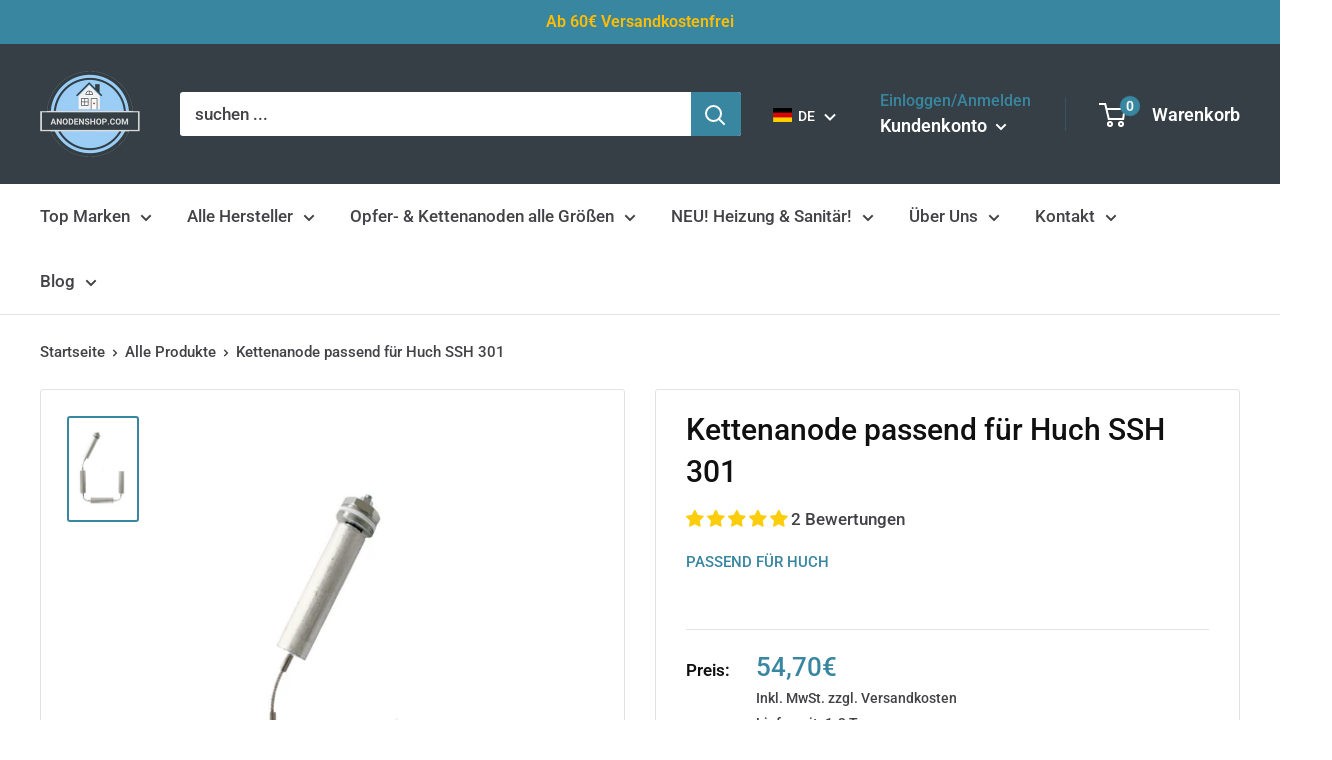

--- FILE ---
content_type: text/html; charset=utf-8
request_url: https://anodenshop.com/products/kettenanode-huch-ssh-301
body_size: 126114
content:
 
       
      
          
      <!-- using block list:  -->
      <!-- current request path:/products/kettenanode-huch-ssh-301 -->
      <!-- shop lock exceptions: -->
      <!--restricting page: true -->
      <!--shop locking:  -->
      
      
      
      
      
      
      
      
      
    
     
            
      <!DOCTYPE html>

<html class="no-js" lang="de">
  <head>





    
  	    <script>
        var sDomain = location.host;

        /****** Start thirdPartyScriptDefinition ******/
        (function(){
            window.thirdPartyScriptDefinition = [
                /* start example

                {
                    "src" : "facebook",
                    "cookie" : "fr",
                    "provider" : "facebook.com",
                    "description" : "",
                    "expires" : 7776000,
                    "domain" : "facebook.com",
                    "declaration" : 1,
                    "group" : "facebook"
                },{
                    "src" : "facebook",
                    "cookie" : "_fbp",
                    "provider" : sDomain,
                    "description" : "",
                    "expires" : 7776000,
                    "domain" : sDomain,
                    "declaration" : 1,
                    "group" : "facebook"
                }

                end example */
            ]
        })();
        /****** End thirdPartyScriptDefinition ******/

        /**
################################## BEECLEVER GMBH KOBLENZ ###################################
##### Copyright (c) 2019-present, beeclever GmbH Koblenz DE, All rights reserved.       #####
##### THE SOFTWARE IS PROVIDED 'AS IS', WITHOUT WARRANTY OF ANY KIND, EXPRESS OR        #####
##### IMPLIED, INCLUDING BUT NOT LIMITED TO THE WARRANTIES OF MERCHANTABILITY, FITNESS  #####
##### FOR A PARTICULAR PURPOSE AND NONINFRINGEMENT. IN NO EVENT SHALL THE AUTHORS OR    #####
##### COPYRIGHT HOLDERS BE LIABLE FOR ANY CLAIM, DAMAGES OR OTHER LIABILITY, WHETHER    #####
##### IN AN ACTION OF CONTRACT, TORT OR OTHERWISE, ARISING FROM, OUT OF OR IN           #####
##### CONNECTION WITH THE SOFTWARE OR THE USE OR OTHER DEALINGS IN THE SOFTWARE.        #####
#############################################################################################

#####  !!!IMPORTANT!!! !!!IMPORTANT!!! !!!IMPORTANT!!! !!!IMPORTANT!!! !!!IMPORTANT!!!  #####
#####                                                                                   #####
##### The contents of this file may not be changed. If the app is updated, we reserve   #####
##### the right to change this file at any time. Possible changes on your part will     #####
##### then be automatically discarded.                                                  #####
#############################################################################################
*/
var GDPR_LC_versionNr=20201126214845;var GDPR_LC_ZLoad=function(){       var sDomain=location.host;var defaultDefinition=[{"src":"facebook","cookie":"fr","provider":"facebook.com","description":"","expires":7776000,"domain":"facebook.com","declaration":1,"group":"facebook"},{"src":"facebook","cookie":"_fbp","provider":sDomain,"description":"","expires":7776000,"domain":sDomain,"declaration":1,"group":"facebook"},{"src":"google-analytics.com","cookie":"_ga","provider":sDomain,"description":"","expires":63072000,"domain":sDomain,"declaration":1,"group":"google"},{"src":"googletagmanager.com","cookie":"_ga","provider":sDomain,"description":"","expires":63072000,"domain":sDomain,"declaration":1,"group":"google"},{"src":"googletagmanager.com","cookie":"_gid","provider":sDomain,"description":"","expires":86400,"domain":sDomain,"declaration":1,"group":"google"},{"src":"googletagmanager.com","cookie":"_gat","provider":sDomain,"description":"","expires":86400,"domain":sDomain,"declaration":1,"group":"google"},{"src":"googleadservices.com","cookie":"IDE","provider":sDomain,"description":"","expires":63072000,"domain":sDomain,"declaration":2,"group":"google Ads"}];if(window.thirdPartyScriptDefinition===undefined){window.thirdPartyScriptDefinition=[];defaultDefinition.forEach(function(value){window.thirdPartyScriptDefinition.push(value)})}else{var exist=false;defaultDefinition.forEach(function(script){window.thirdPartyScriptDefinition.forEach(function(value){if(value.src===script.src&&value.cookie===script.cookie){exist=true}});if(!exist){window.thirdPartyScriptDefinition.push(script)}})} (function polyfill(){if(!Array.from){Array.from=(function(){var toStr=Object.prototype.toString;var isCallable=function(fn){return typeof fn==='function'||toStr.call(fn)==='[object Function]'};var toInteger=function(value){var number=Number(value);if(isNaN(number)){return 0} if(number===0||!isFinite(number)){return number} return(number>0?1:-1)*Math.floor(Math.abs(number))};var maxSafeInteger=Math.pow(2,53)-1;var toLength=function(value){var len=toInteger(value);return Math.min(Math.max(len,0),maxSafeInteger)};return function from(arrayLike){var C=this;var items=Object(arrayLike);if(arrayLike==null){throw new TypeError('Array.from requires an array-like object - not null or undefined')} var mapFn=arguments.length>1?arguments[1]:void undefined;var T;if(typeof mapFn!=='undefined'){if(!isCallable(mapFn)){throw new TypeError('Array.from: when provided, the second argument must be a function')} if(arguments.length>2){T=arguments[2]}} var len=toLength(items.length);var A=isCallable(C)?Object(new C(len)):new Array(len);var k=0;var kValue;while(k<len){kValue=items[k];if(mapFn){A[k]=typeof T==='undefined'?mapFn(kValue,k):mapFn.call(T,kValue,k)}else{A[k]=kValue} k+=1} A.length=len;return A}}())}})();window.BC_JSON_ObjectBypass={"_ab":{"description":"Used in connection with access to admin.","path":"\/","domain":"","provider":"Shopify","type":"type_0","expires":"86400","recommendation":"0","editable":"false","deletable":"false","set":"0"},"_secure_session_id":{"description":"Used in connection with navigation through a storefront.","path":"\/","domain":"","provider":"Shopify","type":"type_0","expires":"2592000","recommendation":"0","editable":"false","deletable":"false","set":"0"},"__cfduid":{"description":"The _cfduid cookie helps Cloudflare detect malicious visitors to our Customers’ websites and minimizes blocking legitimate users.","path":"\/","domain":"","provider":"Cloudflare","type":"type_0","expires":"2592000","recommendation":"0","editable":"false","deletable":"false","set":"0"},"Cart":{"description":"Used in connection with shopping cart.","path":"\/","domain":"","provider":"Shopify","type":"type_0","expires":"1209600","recommendation":"0","editable":"false","deletable":"false","set":"0"},"cart":{"description":"Used in connection with shopping cart.","path":"\/","domain":"","provider":"Shopify","type":"type_0","expires":"1209600","recommendation":"0","editable":"false","deletable":"false","set":"0"},"cart_sig":{"description":"Used in connection with checkout.","path":"\/","domain":"","provider":"Shopify","type":"type_0","expires":"1209600","recommendation":"0","editable":"false","deletable":"false","set":"0"},"cart_ts":{"description":"Used in connection with checkout.","path":"\/","domain":"","provider":"Shopify","type":"type_0","expires":"1209600","recommendation":"0","editable":"false","deletable":"false","set":"0"},"cart_ver":{"description":"Used in connection with shopping cart.","path":"\/","domain":"","provider":"Shopify","type":"type_0","expires":"1209600","recommendation":"0","editable":"false","deletable":"false","set":"0"},"checkout_token":{"description":"Used in connection with checkout.","path":"\/","domain":"","provider":"Shopify","type":"type_0","expires":"31536000","recommendation":"0","editable":"false","deletable":"false","set":"0"},"Secret":{"description":"Used in connection with checkout.","path":"\/","domain":"","provider":"Shopify","type":"type_0","expires":"31536000","recommendation":"0","editable":"false","deletable":"false","set":"0"},"secure_customer_sig":{"description":"Used in connection with customer login.","path":"\/","domain":"","provider":"Shopify","type":"type_0","expires":"31536000","recommendation":"0","editable":"false","deletable":"false","set":"0"},"storefront_digest":{"description":"Used in connection with customer login.","path":"\/","domain":"","provider":"Shopify","type":"type_0","expires":"31536000","recommendation":"0","editable":"false","deletable":"false","set":"0"},"_shopify_u":{"description":"Used to facilitate updating customer account information.","path":"\/","domain":"","provider":"Shopify","type":"type_0","expires":"31536000","recommendation":"0","editable":"false","deletable":"false","set":"0"},"XSRF-TOKEN":{"description":"Used in connection with GDPR legal Cookie.","path":"\/","domain":"","provider":"GDPR Legal Cookie","type":"type_0","expires":"31536000","recommendation":"0","editable":"false","deletable":"false","set":"0"},"gdpr_legal_cookie_session":{"description":"Used in connection with GDPR legal Cookie.","path":"\/","domain":"","provider":"GDPR Legal Cookie","type":"type_0","expires":"0","recommendation":"0","editable":"false","deletable":"false","set":"0"},"_bc_c_set":{"description":"Used in connection with GDPR legal Cookie.","path":"\/","domain":"","provider":"GDPR Legal Cookie","type":"type_0","expires":"2592000","recommendation":"0","editable":"false","deletable":"false","set":"0","optIn":true,"live":"1"},"_tracking_consent":{"description":"For Shopify User Consent Tracking.","path":"\/","domain":"","provider":"Shopify","type":"type_0","expires":"31536000","recommendation":"0","editable":"false","deletable":"false","set":"0"},"_shopify_m":{"description":"Used for managing customer privacy settings.","path":"\/","domain":"","provider":"Shopify","type":"type_0","expires":"31536000","recommendation":"0","editable":"false","deletable":"false","set":"0"},"_shopify_tm":{"description":"Used for managing customer privacy settings.","path":"\/","domain":"","provider":"Shopify","type":"type_0","expires":"31536000","recommendation":"0","editable":"false","deletable":"false","set":"0"},"_shopify_tw":{"description":"Used for managing customer privacy settings.","path":"\/","domain":"","provider":"Shopify","type":"type_0","expires":"31536000","recommendation":"0","editable":"false","deletable":"false","set":"0"},"_storefront_u":{"description":"Used to facilitate updating customer account information.","path":"\/","domain":"","provider":"Shopify","type":"type_0","expires":"31536000","recommendation":"0","editable":"false","deletable":"false","set":"0"},"cart_currency":{"description":"Used in connection with cart and checkout.","path":"\/","domain":"","provider":"Shopify","type":"type_0","expires":"31536000","recommendation":"0","editable":"false","deletable":"false","set":"0"},"_orig_referrer":{"description":"Used in connection with shopping cart.","path":"\/","domain":"","provider":"Shopify","type":"type_1","expires":"1209600","recommendation":"1","editable":"true","deletable":"false","set":"1"},"_landing_page":{"description":"Track landing pages.","path":"\/","domain":"","provider":"Shopify","type":"type_1","expires":"1209600","recommendation":"1","editable":"true","deletable":"false","set":"1"},"_s":{"description":"Shopify analytics.","path":"\/","domain":"","provider":"Shopify","type":"type_1","expires":"1800","recommendation":"1","editable":"true","deletable":"false","set":"1"},"_shopify_d":{"description":"Shopify analytics.","path":"\/","domain":"","provider":"Shopify","type":"type_1","expires":"1209600","recommendation":"1","editable":"true","deletable":"false","set":"1"},"_shopify_fs":{"description":"Shopify analytics.","path":"\/","domain":"","provider":"Shopify","type":"type_1","expires":"1209600","recommendation":"1","editable":"true","deletable":"false","set":"1"},"_shopify_s":{"description":"Shopify analytics.","path":"\/","domain":"","provider":"Shopify","type":"type_1","expires":"1800","recommendation":"1","editable":"true","deletable":"false","set":"1"},"_shopify_y":{"description":"Shopify analytics.","path":"\/","domain":"","provider":"Shopify","type":"type_1","expires":"31536000","recommendation":"1","editable":"true","deletable":"false","set":"1"},"_y":{"description":"Shopify analytics.","path":"\/","domain":"","provider":"Shopify","type":"type_1","expires":"31536000","recommendation":"1","editable":"true","deletable":"false","set":"1"},"_shopify_sa_p":{"description":"Shopify analytics relating to marketing \u0026 referrals.","path":"\/","domain":"","provider":"Shopify","type":"type_1","expires":"1800","recommendation":"1","editable":"true","deletable":"false","set":"1"},"_shopify_sa_t":{"description":"Shopify analytics relating to marketing \u0026 referrals.","path":"\/","domain":"","provider":"Shopify","type":"type_1","expires":"1800","recommendation":"1","editable":"true","deletable":"false","set":"1"},"_shopify_uniq":{"description":"Shopify analytics.","path":"\/","domain":"","provider":"Shopify","type":"type_1","expires":"1800","recommendation":"1","editable":"true","deletable":"false","set":"1"},"_shopify_visit":{"description":"Shopify analytics.","path":"\/","domain":"","provider":"Shopify","type":"type_1","expires":"1800","recommendation":"1","editable":"true","deletable":"false","set":"1"},"tracked_start_checkout":{"description":"Shopify analytics relating to checkout.","path":"\/","domain":"","provider":"Shopify","type":"type_1","expires":"1800","recommendation":"1","editable":"true","deletable":"false","set":"1"},"ki_r":{"description":"Shopify analytics.","path":"\/","domain":"","provider":"Shopify","type":"type_1","expires":"1800","recommendation":"1","editable":"true","deletable":"false","set":"1"},"ki_t":{"description":"Shopify analytics.","path":"\/","domain":"","provider":"Shopify","type":"type_1","expires":"1800","recommendation":"1","editable":"true","deletable":"false","set":"1"},"ab_test_*":{"description":"Shopify analytics.","path":"\/","domain":"","provider":"Shopify","type":"type_1","expires":"1800","recommendation":"1","editable":"true","deletable":"false","set":"1"}};var shopifyCookies={'_s':!1,'_shopify_fs':!1,'_shopify_s':!1,'_shopify_y':!1,'_y':!1,'_shopify_sa_p':!1,'_shopify_sa_t':!1,'_shopify_uniq':!1,'_shopify_visit':!1,'tracked_start_checkout':!1,'bc_trekkie_fbp_custom':!1};function GDPR_LC_Token(){var getToken={"tokenLength":8,"ranToken":'',"randomize":function(){return Math.random().toString(32).substr(2)},"generate":function(){while(this.ranToken.length<=this.tokenLength){this.ranToken+=this.randomize()} this.ranToken='anodenshop.myshopify.com'+Date.now()+this.ranToken;return btoa(this.ranToken)},"get":function(){return this.generate()}};return getToken.get()};function getCookieValue(a){var b=document.cookie.match('(^|;)\\s*'+a+'\\s*=\\s*([^;]+)');return b?b.pop():false};function loadCookieSettings(sessID){var script=document.createElement('script');script.src='https://cookieapp-staging.beeclever.app/get-cookie-setting?shopify_domain=anodenshop.myshopify.com&token='+sessID;script.async=false;document.head.appendChild(script);script.addEventListener('load',function(){console.log('UserData loaded')})};(function setUserCookieData(){window.GDPR_LC_Sess_ID_Name="GDPR_LC_SESS_ID";window.GDPR_LC_Sess_ID=getCookieValue(window.GDPR_LC_Sess_ID_Name);if(window.GDPR_LC_Sess_ID){loadCookieSettings(window.GDPR_LC_Sess_ID)}else{window.GDPR_LC_Sess_ID=GDPR_LC_Token()}})();function setBC_GDPR_LEGAL_custom_cookies(){window['BC_GDPR_LEGAL_custom_cookies']=window['BC_GDPR_LEGAL_custom_cookies']||{};window['BC_GDPR_LEGAL_custom_cookies']['list']=window['BC_GDPR_LEGAL_custom_cookies']['list']||{};if('GDPR_legal_cookie'in localStorage){window['BC_GDPR_LEGAL_custom_cookies']['list']=JSON.parse(window.localStorage.getItem('GDPR_legal_cookie'))}};setBC_GDPR_LEGAL_custom_cookies();(function(){var hasConsent=!1;Array.from(Object.keys(window['BC_GDPR_LEGAL_custom_cookies']['list'])).forEach(function(c){if(shopifyCookies.hasOwnProperty(c)&&window['BC_GDPR_LEGAL_custom_cookies']['list'][c].userSetting){hasConsent=!0}});var wt=window.trekkie,ws=window.ShopifyAnalytics;if(!hasConsent&&wt!==undefined){wt=[],wt.integrations=wt.integrations||!0,ws=ws.lib=ws.meta=ws.meta.page={},ws.lib.track=function(){}}})();window.BC_GDPR_2ce3a13160348f524c8cc9={'google':[            ],    '_bc_c_set':'customScript','customScriptsSRC':[]};window.bc_tagManagerTasks={"bc_tgm_aw":"google","bc_tgm_gtm":"google","bc_tgm_ua":"google","bc_tgm_fbp":"facebook","any":"any","_bc_c_set":"customScript"};var wl=whiteList=["recaptcha","notifications.google"];var GDPR_LC_scriptPath='gdpr-legal-cookie.beeclever.app';if(window.GDPR_LC_Beta_activate!==undefined&&window.GDPR_LC_Beta_activate){GDPR_LC_scriptPath='cookieapp-staging.beeclever.app'} wl.push(GDPR_LC_scriptPath);   var checkIsBlackListed=function(src){setBC_GDPR_LEGAL_custom_cookies();if(src===null){return null} if(!!window.TrustedScriptURL&&src instanceof TrustedScriptURL){src=src.toString()} var r=!1;for(var x=thirdPartyScriptDefinition.length-1;x>=0;x--){var bSrc=thirdPartyScriptDefinition[x]['src'];if(src.indexOf(bSrc)!==-1&&src.toLowerCase().indexOf('jquery')===-1){r=x}} wl.forEach(function(wSrc){if(src.indexOf(wSrc)!==-1){r=false}});if(r!==false){function getTCookieName(name,index){var tCookieObject=thirdPartyScriptDefinition[index];if(tCookieObject!==undefined){var cookies=[];thirdPartyScriptDefinition.forEach(function(cookie){if(cookie['src']===tCookieObject['src']){cookies.push(cookie)}});var tCookieName=tCookieObject['cookie'];if(tCookieObject['domain']!==document.location.host){tCookieName=tCookieObject['cookie']+'$%bc%$'+tCookieObject['domain']} if(tCookieName===name&&tCookieObject['domain']===window['BC_GDPR_LEGAL_custom_cookies']['list'][name]['domain']){if(window['BC_GDPR_LEGAL_custom_cookies']['list'][name]['userSetting']){index=!1}} cookies.forEach(function(cookie){if(window['BC_GDPR_LEGAL_custom_cookies']['list'][cookie['cookie']]!==undefined&&window['BC_GDPR_LEGAL_custom_cookies']['list'][cookie['cookie']]['userSetting']){index=!1}});return index} return!1};var cookieListKeys=Array.from(Object.keys(window['BC_GDPR_LEGAL_custom_cookies']['list']));if(cookieListKeys.length>0){Array.from(Object.keys(window['BC_GDPR_LEGAL_custom_cookies']['list'])).forEach(function(cookieName){r=getTCookieName(cookieName.toString(),r)})}else{for(var x=thirdPartyScriptDefinition.length-1;x>=0;x--){var tCookie=thirdPartyScriptDefinition[x];if(src.indexOf(tCookie['src'])!==-1){r=tCookie['cookie']+'$%bc%$'+tCookie['domain']}} return r}} return r};(function(){window.scriptElementsHidden=window.scriptElementsHidden||[];window.callbackFunc=function(elem,args){for(var x=0;x<elem.length;x++){if(elem[x]===null||elem[x]===undefined||elem[x]['nodeName']===undefined){return} if(elem[x]['nodeName'].toLowerCase()=='script'){if(elem[x].hasAttribute('src')){if(document.querySelector('[src="https://cookieapp-staging.beeclever.app/js/get-script.php"]')!==null){elem[x]=document.createElement('script');elem[x].setAttribute('bc_empty_script_tag','')} var blackListed=checkIsBlackListed(elem[x].getAttribute('src'));var fName=!1;try{new Error()}catch(e){var caller=e.stack.split('\n');var x=0;for(;x<caller.length;x++){caller[x]=caller[x].trim();caller[x]=caller[x].replace('at ','');caller[x]=caller[x].substr(0,caller[x].indexOf(' '));caller[x]=caller[x].replace('Array.','')} for(;x>=0;x--){if(caller[x]==='ICS'&&x>0){if(caller[x-1]in window['BC_GDPR_LEGAL_custom_cookies']['list']){fName=caller[x-1]}}}} if(fName===!1&&blackListed!==!1){elem[x].setAttribute('type','javascript/blocked');elem[x].setAttribute('cookie',blackListed)}else if(blackListed!==!0&&elem[x].getAttribute('type')==='javascript/blocked'){elem[x].setAttribute('type','javascript')} if(fName){elem[x].setAttribute("data-callerName",fName)} elem[x].setAttribute('src',elem[x].getAttribute('src'))} if(elem[x]['type']=='javascript/blocked'){window.scriptElementsHidden.push(elem[x]);elem[x]=document.createElement('script');elem[x].setAttribute('bc_empty_script_tag','')}}}};window._a=Element.prototype.appendChild;Element.prototype.appendChild=function(){window.callbackFunc.call(this,arguments);return window._a.apply(this,arguments)};window._b=Element.prototype.append;Element.prototype.append=function(){window.callbackFunc.call(this,arguments);return window._b.apply(this,arguments)};window._c = Element.prototype.insertBefore;Element.prototype.insertBefore = function () {window.callbackFunc.call ( this, arguments );try {return window._c.apply ( this, arguments )} catch ( e ) {arguments[1] = document.scripts[0];return window._c.apply ( this, arguments )}};window._d=Element.prototype.replaceChild;Element.prototype.replaceChild=function(){window.callbackFunc.call(this,arguments);return window._d.apply(this,arguments)};window._e=Element.prototype.insertNode;Element.prototype.insertNode=function(){window.callbackFunc.call(this,arguments);return window._e.apply(this,arguments)}})();if(!window.msCrypto){Array.from(document.head.querySelectorAll('[bc_empty_script_tag=""]')).forEach(function(script){script.remove()})}};if(window.GDPR_LC_ZLoad_loaded===undefined){GDPR_LC_ZLoad();window.GDPR_LC_ZLoad_loaded=true}

		
		window.thirdPartyScriptDefinition.push(
          { "src" : "analytics.js", "cookie" : "_shopify_fs", "provider" : "shopify.com", "description" : "", "expires" : 0, "domain" : sDomain, "declaration" : 1, "group" : "shopify" },
          { "src" : "doubleclick.net","cookie" : "_shopify_fs","provider" : "shopify.com","description" : "","expires" : 0,"domain" : sDomain,"declaration" : 1,"group" : "shopify" },
          { "src" : "trekkie", "cookie" : "_shopify_fs", "provider" : "shopify.com", "description" : "", "expires" : 0, "domain" : sDomain, "declaration" : 1, "group" : "shopify" },
          { "src" : "luckyorange", "cookie" : "_shopify_fs", "provider" : "shopify.com", "description" : "", "expires" : 0, "domain" : sDomain, "declaration" : 1, "group" : "shopify" },
          { "src" : "googletagmanager", "cookie" : "_gat", "provider" : "googletagmanager.com", "description" : "", "expires" : 0, "domain" : sDomain, "declaration" : 1, "group" : "googletagmanager" }
        );

        

        var customCookies = {
            "testCookie" : true
        };

        function BC_GDPR_CustomScriptForShop () {
            return [

                function testCookie () {
                    // your additional script
                }

                
            ];
        }

    </script>



    <meta charset="utf-8">
    <meta name="viewport" content="width=device-width, initial-scale=1.0, height=device-height, minimum-scale=1.0, maximum-scale=1.0">
    <meta name="theme-color" content="#3986a0">
    <meta name="google-site-verification" content="9Vyw0xxVh-ddn17GOT4qo7WsqyZodK1l4Svc1rLR_U4" /><title>Kettenanode passend für Huch SSH 301
</title><meta name="description" content="Kettenanode Passend zu folgendem Speicher von Huch SSH 301 Hinweis: Diese Kettenanode wird nur von uns so angeboten."><link rel="canonical" href="https://anodenshop.com/products/kettenanode-huch-ssh-301"><link rel="shortcut icon" href="//anodenshop.com/cdn/shop/files/Anodenshop.com_Logo_Hintergrund_freigestelltV4_53c43a0d-6430-4ca8-94b4-76f8fc84367c_96x96.png?v=1645798297" type="image/png"><link rel="preload" as="style" href="//anodenshop.com/cdn/shop/t/51/assets/theme.css?v=102601516423518693081653470569">
    <link rel="preload" as="script" href="//anodenshop.com/cdn/shop/t/51/assets/theme.js?v=177149500021617509241653470537">
    <link rel="preconnect" href="https://cdn.shopify.com">
    <link rel="preconnect" href="https://fonts.shopifycdn.com">
    <link rel="dns-prefetch" href="https://productreviews.shopifycdn.com">
    <link rel="dns-prefetch" href="https://ajax.googleapis.com">
    <link rel="dns-prefetch" href="https://maps.googleapis.com">
    <link rel="dns-prefetch" href="https://maps.gstatic.com">

    <meta property="og:type" content="product">
  <meta property="og:title" content="Kettenanode passend für Huch SSH 301"><meta property="og:image" content="http://anodenshop.com/cdn/shop/products/Bildschirmfoto2020-01-23um09.08.28_16bbeb91-4c32-407b-a5df-170ce8d5e168.png?v=1634151215">
    <meta property="og:image:secure_url" content="https://anodenshop.com/cdn/shop/products/Bildschirmfoto2020-01-23um09.08.28_16bbeb91-4c32-407b-a5df-170ce8d5e168.png?v=1634151215">
    <meta property="og:image:width" content="802">
    <meta property="og:image:height" content="1234"><meta property="product:price:amount" content="54,70">
  <meta property="product:price:currency" content="EUR"><meta property="og:description" content="Kettenanode Passend zu folgendem Speicher von Huch SSH 301 Hinweis: Diese Kettenanode wird nur von uns so angeboten."><meta property="og:url" content="https://anodenshop.com/products/kettenanode-huch-ssh-301">
<meta property="og:site_name" content="Anodenshop.com"><meta name="twitter:card" content="summary"><meta name="twitter:title" content="Kettenanode passend für Huch SSH 301">
  <meta name="twitter:description" content="Kettenanode 
  Passend zu folgendem Speicher von Huch
  
  SSH 301
  
  Hinweis: Diese Kettenanode wird nur von uns so angeboten.">
  <meta name="twitter:image" content="https://anodenshop.com/cdn/shop/products/Bildschirmfoto2020-01-23um09.08.28_16bbeb91-4c32-407b-a5df-170ce8d5e168_600x600_crop_center.png?v=1634151215">
    <link rel="preload" href="//anodenshop.com/cdn/fonts/roboto/roboto_n5.250d51708d76acbac296b0e21ede8f81de4e37aa.woff2" as="font" type="font/woff2" crossorigin><link rel="preload" href="//anodenshop.com/cdn/fonts/roboto/roboto_n5.250d51708d76acbac296b0e21ede8f81de4e37aa.woff2" as="font" type="font/woff2" crossorigin><style>
  @font-face {
  font-family: Roboto;
  font-weight: 500;
  font-style: normal;
  font-display: swap;
  src: url("//anodenshop.com/cdn/fonts/roboto/roboto_n5.250d51708d76acbac296b0e21ede8f81de4e37aa.woff2") format("woff2"),
       url("//anodenshop.com/cdn/fonts/roboto/roboto_n5.535e8c56f4cbbdea416167af50ab0ff1360a3949.woff") format("woff");
}

  @font-face {
  font-family: Roboto;
  font-weight: 500;
  font-style: normal;
  font-display: swap;
  src: url("//anodenshop.com/cdn/fonts/roboto/roboto_n5.250d51708d76acbac296b0e21ede8f81de4e37aa.woff2") format("woff2"),
       url("//anodenshop.com/cdn/fonts/roboto/roboto_n5.535e8c56f4cbbdea416167af50ab0ff1360a3949.woff") format("woff");
}

@font-face {
  font-family: Roboto;
  font-weight: 600;
  font-style: normal;
  font-display: swap;
  src: url("//anodenshop.com/cdn/fonts/roboto/roboto_n6.3d305d5382545b48404c304160aadee38c90ef9d.woff2") format("woff2"),
       url("//anodenshop.com/cdn/fonts/roboto/roboto_n6.bb37be020157f87e181e5489d5e9137ad60c47a2.woff") format("woff");
}

@font-face {
  font-family: Roboto;
  font-weight: 500;
  font-style: italic;
  font-display: swap;
  src: url("//anodenshop.com/cdn/fonts/roboto/roboto_i5.0ae24363bf5844e2ee3295d84078d36c9bd0faf4.woff2") format("woff2"),
       url("//anodenshop.com/cdn/fonts/roboto/roboto_i5.a9cdb6a43048799fe739d389c60b64059e33cf12.woff") format("woff");
}


  @font-face {
  font-family: Roboto;
  font-weight: 700;
  font-style: normal;
  font-display: swap;
  src: url("//anodenshop.com/cdn/fonts/roboto/roboto_n7.f38007a10afbbde8976c4056bfe890710d51dec2.woff2") format("woff2"),
       url("//anodenshop.com/cdn/fonts/roboto/roboto_n7.94bfdd3e80c7be00e128703d245c207769d763f9.woff") format("woff");
}

  @font-face {
  font-family: Roboto;
  font-weight: 500;
  font-style: italic;
  font-display: swap;
  src: url("//anodenshop.com/cdn/fonts/roboto/roboto_i5.0ae24363bf5844e2ee3295d84078d36c9bd0faf4.woff2") format("woff2"),
       url("//anodenshop.com/cdn/fonts/roboto/roboto_i5.a9cdb6a43048799fe739d389c60b64059e33cf12.woff") format("woff");
}

  @font-face {
  font-family: Roboto;
  font-weight: 700;
  font-style: italic;
  font-display: swap;
  src: url("//anodenshop.com/cdn/fonts/roboto/roboto_i7.7ccaf9410746f2c53340607c42c43f90a9005937.woff2") format("woff2"),
       url("//anodenshop.com/cdn/fonts/roboto/roboto_i7.49ec21cdd7148292bffea74c62c0df6e93551516.woff") format("woff");
}


  :root {
    --default-text-font-size : 15px;
    --base-text-font-size    : 17px;
    --heading-font-family    : Roboto, sans-serif;
    --heading-font-weight    : 500;
    --heading-font-style     : normal;
    --text-font-family       : Roboto, sans-serif;
    --text-font-weight       : 500;
    --text-font-style        : normal;
    --text-font-bolder-weight: 600;
    --text-link-decoration   : underline;

    --text-color               : #434347;
    --text-color-rgb           : 67, 67, 71;
    --heading-color            : #101011;
    --border-color             : #e1e3e4;
    --border-color-rgb         : 225, 227, 228;
    --form-border-color        : #d4d6d8;
    --accent-color             : #3986a0;
    --accent-color-rgb         : 57, 134, 160;
    --link-color               : #3986a0;
    --link-color-hover         : #255768;
    --background               : #ffffff;
    --secondary-background     : #ffffff;
    --secondary-background-rgb : 255, 255, 255;
    --accent-background        : rgba(57, 134, 160, 0.08);

    --input-background: #ffffff;

    --error-color       : #ff0000;
    --error-background  : rgba(255, 0, 0, 0.07);
    --success-color     : #00aa00;
    --success-background: rgba(0, 170, 0, 0.11);

    --primary-button-background      : #3986a0;
    --primary-button-background-rgb  : 57, 134, 160;
    --primary-button-text-color      : #ffffff;
    --secondary-button-background    : #3986a0;
    --secondary-button-background-rgb: 57, 134, 160;
    --secondary-button-text-color    : #ffffff;

    --header-background      : #353f45;
    --header-text-color      : #ffffff;
    --header-light-text-color: #3986a0;
    --header-border-color    : rgba(57, 134, 160, 0.3);
    --header-accent-color    : #3986a0;

    --footer-background-color:    #f3f5f6;
    --footer-heading-text-color:  #101011;
    --footer-body-text-color:     #434347;
    --footer-body-text-color-rgb: 67, 67, 71;
    --footer-accent-color:        #3986a0;
    --footer-accent-color-rgb:    57, 134, 160;
    --footer-border:              none;
    
    --flickity-arrow-color: #abb1b4;--product-on-sale-accent           : #ee0000;
    --product-on-sale-accent-rgb       : 238, 0, 0;
    --product-on-sale-color            : #ffffff;
    --product-in-stock-color           : #008a00;
    --product-low-stock-color          : #ee0000;
    --product-sold-out-color           : #8a9297;
    --product-custom-label-1-background: #008a00;
    --product-custom-label-1-color     : #ffffff;
    --product-custom-label-2-background: #00a500;
    --product-custom-label-2-color     : #ffffff;
    --product-review-star-color        : #ffbd00;

    --mobile-container-gutter : 20px;
    --desktop-container-gutter: 40px;

    /* Shopify related variables */
    --payment-terms-background-color: #ffffff;
  }
</style>

<script>
  // IE11 does not have support for CSS variables, so we have to polyfill them
  if (!(((window || {}).CSS || {}).supports && window.CSS.supports('(--a: 0)'))) {
    const script = document.createElement('script');
    script.type = 'text/javascript';
    script.src = 'https://cdn.jsdelivr.net/npm/css-vars-ponyfill@2';
    script.onload = function() {
      cssVars({});
    };

    document.getElementsByTagName('head')[0].appendChild(script);
  }
</script>


    <script>window.performance && window.performance.mark && window.performance.mark('shopify.content_for_header.start');</script><meta id="shopify-digital-wallet" name="shopify-digital-wallet" content="/43085725861/digital_wallets/dialog">
<meta name="shopify-checkout-api-token" content="f21fe56d30c6bcf0f03b2d08a2c01daf">
<meta id="in-context-paypal-metadata" data-shop-id="43085725861" data-venmo-supported="false" data-environment="production" data-locale="de_DE" data-paypal-v4="true" data-currency="EUR">
<link rel="alternate" hreflang="x-default" href="https://anodenshop.com/products/kettenanode-huch-ssh-301">
<link rel="alternate" hreflang="de" href="https://anodenshop.com/products/kettenanode-huch-ssh-301">
<link rel="alternate" hreflang="en" href="https://anodenshop.com/en/products/kettenanode-huch-ssh-301">
<link rel="alternate" type="application/json+oembed" href="https://anodenshop.com/products/kettenanode-huch-ssh-301.oembed">
<script async="async" src="/checkouts/internal/preloads.js?locale=de-DE"></script>
<link rel="preconnect" href="https://shop.app" crossorigin="anonymous">
<script async="async" src="https://shop.app/checkouts/internal/preloads.js?locale=de-DE&shop_id=43085725861" crossorigin="anonymous"></script>
<script id="apple-pay-shop-capabilities" type="application/json">{"shopId":43085725861,"countryCode":"DE","currencyCode":"EUR","merchantCapabilities":["supports3DS"],"merchantId":"gid:\/\/shopify\/Shop\/43085725861","merchantName":"Anodenshop.com","requiredBillingContactFields":["postalAddress","email"],"requiredShippingContactFields":["postalAddress","email"],"shippingType":"shipping","supportedNetworks":["visa","maestro","masterCard"],"total":{"type":"pending","label":"Anodenshop.com","amount":"1.00"},"shopifyPaymentsEnabled":true,"supportsSubscriptions":true}</script>
<script id="shopify-features" type="application/json">{"accessToken":"f21fe56d30c6bcf0f03b2d08a2c01daf","betas":["rich-media-storefront-analytics"],"domain":"anodenshop.com","predictiveSearch":true,"shopId":43085725861,"locale":"de"}</script>
<script>var Shopify = Shopify || {};
Shopify.shop = "anodenshop.myshopify.com";
Shopify.locale = "de";
Shopify.currency = {"active":"EUR","rate":"1.0"};
Shopify.country = "DE";
Shopify.theme = {"name":"Theme 2.0 seit 08.06.22 ","id":132965597450,"schema_name":"Warehouse","schema_version":"2.6.6","theme_store_id":null,"role":"main"};
Shopify.theme.handle = "null";
Shopify.theme.style = {"id":null,"handle":null};
Shopify.cdnHost = "anodenshop.com/cdn";
Shopify.routes = Shopify.routes || {};
Shopify.routes.root = "/";</script>
<script type="module">!function(o){(o.Shopify=o.Shopify||{}).modules=!0}(window);</script>
<script>!function(o){function n(){var o=[];function n(){o.push(Array.prototype.slice.apply(arguments))}return n.q=o,n}var t=o.Shopify=o.Shopify||{};t.loadFeatures=n(),t.autoloadFeatures=n()}(window);</script>
<script>
  window.ShopifyPay = window.ShopifyPay || {};
  window.ShopifyPay.apiHost = "shop.app\/pay";
  window.ShopifyPay.redirectState = null;
</script>
<script id="shop-js-analytics" type="application/json">{"pageType":"product"}</script>
<script defer="defer" async type="module" src="//anodenshop.com/cdn/shopifycloud/shop-js/modules/v2/client.init-shop-cart-sync_D96QZrIF.de.esm.js"></script>
<script defer="defer" async type="module" src="//anodenshop.com/cdn/shopifycloud/shop-js/modules/v2/chunk.common_SV6uigsF.esm.js"></script>
<script type="module">
  await import("//anodenshop.com/cdn/shopifycloud/shop-js/modules/v2/client.init-shop-cart-sync_D96QZrIF.de.esm.js");
await import("//anodenshop.com/cdn/shopifycloud/shop-js/modules/v2/chunk.common_SV6uigsF.esm.js");

  window.Shopify.SignInWithShop?.initShopCartSync?.({"fedCMEnabled":true,"windoidEnabled":true});

</script>
<script>
  window.Shopify = window.Shopify || {};
  if (!window.Shopify.featureAssets) window.Shopify.featureAssets = {};
  window.Shopify.featureAssets['shop-js'] = {"shop-cart-sync":["modules/v2/client.shop-cart-sync_D9v5EJ5H.de.esm.js","modules/v2/chunk.common_SV6uigsF.esm.js"],"init-fed-cm":["modules/v2/client.init-fed-cm_DlbV7VrN.de.esm.js","modules/v2/chunk.common_SV6uigsF.esm.js"],"shop-button":["modules/v2/client.shop-button_7yN-YEo8.de.esm.js","modules/v2/chunk.common_SV6uigsF.esm.js"],"shop-cash-offers":["modules/v2/client.shop-cash-offers_CZ39C1VE.de.esm.js","modules/v2/chunk.common_SV6uigsF.esm.js","modules/v2/chunk.modal_CqlMJe-n.esm.js"],"init-windoid":["modules/v2/client.init-windoid_CPAVU_59.de.esm.js","modules/v2/chunk.common_SV6uigsF.esm.js"],"init-shop-email-lookup-coordinator":["modules/v2/client.init-shop-email-lookup-coordinator_BE78sutm.de.esm.js","modules/v2/chunk.common_SV6uigsF.esm.js"],"shop-toast-manager":["modules/v2/client.shop-toast-manager_Dc8Kqo2D.de.esm.js","modules/v2/chunk.common_SV6uigsF.esm.js"],"shop-login-button":["modules/v2/client.shop-login-button_CdH6DD4B.de.esm.js","modules/v2/chunk.common_SV6uigsF.esm.js","modules/v2/chunk.modal_CqlMJe-n.esm.js"],"avatar":["modules/v2/client.avatar_BTnouDA3.de.esm.js"],"pay-button":["modules/v2/client.pay-button_BaMaWndh.de.esm.js","modules/v2/chunk.common_SV6uigsF.esm.js"],"init-shop-cart-sync":["modules/v2/client.init-shop-cart-sync_D96QZrIF.de.esm.js","modules/v2/chunk.common_SV6uigsF.esm.js"],"init-customer-accounts":["modules/v2/client.init-customer-accounts_DPOSv1Vm.de.esm.js","modules/v2/client.shop-login-button_CdH6DD4B.de.esm.js","modules/v2/chunk.common_SV6uigsF.esm.js","modules/v2/chunk.modal_CqlMJe-n.esm.js"],"init-shop-for-new-customer-accounts":["modules/v2/client.init-shop-for-new-customer-accounts_CQXgmjbo.de.esm.js","modules/v2/client.shop-login-button_CdH6DD4B.de.esm.js","modules/v2/chunk.common_SV6uigsF.esm.js","modules/v2/chunk.modal_CqlMJe-n.esm.js"],"init-customer-accounts-sign-up":["modules/v2/client.init-customer-accounts-sign-up_BxD8dlgd.de.esm.js","modules/v2/client.shop-login-button_CdH6DD4B.de.esm.js","modules/v2/chunk.common_SV6uigsF.esm.js","modules/v2/chunk.modal_CqlMJe-n.esm.js"],"checkout-modal":["modules/v2/client.checkout-modal_CKh-sfKU.de.esm.js","modules/v2/chunk.common_SV6uigsF.esm.js","modules/v2/chunk.modal_CqlMJe-n.esm.js"],"shop-follow-button":["modules/v2/client.shop-follow-button_CTvrvDxo.de.esm.js","modules/v2/chunk.common_SV6uigsF.esm.js","modules/v2/chunk.modal_CqlMJe-n.esm.js"],"lead-capture":["modules/v2/client.lead-capture_CuieyBjh.de.esm.js","modules/v2/chunk.common_SV6uigsF.esm.js","modules/v2/chunk.modal_CqlMJe-n.esm.js"],"shop-login":["modules/v2/client.shop-login_D_5Nijtq.de.esm.js","modules/v2/chunk.common_SV6uigsF.esm.js","modules/v2/chunk.modal_CqlMJe-n.esm.js"],"payment-terms":["modules/v2/client.payment-terms_B0kyqrWX.de.esm.js","modules/v2/chunk.common_SV6uigsF.esm.js","modules/v2/chunk.modal_CqlMJe-n.esm.js"]};
</script>
<script>(function() {
  var isLoaded = false;
  function asyncLoad() {
    if (isLoaded) return;
    isLoaded = true;
    var urls = ["https:\/\/chimpstatic.com\/mcjs-connected\/js\/users\/25e6da2edf5c835abfd83ffe0\/3fc7c49a8ac7d3837175fe6a7.js?shop=anodenshop.myshopify.com","https:\/\/app.gdpr-legal-cookie.com\/get-script.php?shop=anodenshop.myshopify.com"];
    for (var i = 0; i < urls.length; i++) {
      var s = document.createElement('script');
      s.type = 'text/javascript';
      s.async = true;
      s.src = urls[i];
      var x = document.getElementsByTagName('script')[0];
      x.parentNode.insertBefore(s, x);
    }
  };
  if(window.attachEvent) {
    window.attachEvent('onload', asyncLoad);
  } else {
    window.addEventListener('load', asyncLoad, false);
  }
})();</script>
<script id="__st">var __st={"a":43085725861,"offset":3600,"reqid":"c85a9809-004a-40fd-9777-0a94636782ee-1768454347","pageurl":"anodenshop.com\/products\/kettenanode-huch-ssh-301","u":"65d59d179f77","p":"product","rtyp":"product","rid":7039786451129};</script>
<script>window.ShopifyPaypalV4VisibilityTracking = true;</script>
<script id="captcha-bootstrap">!function(){'use strict';const t='contact',e='account',n='new_comment',o=[[t,t],['blogs',n],['comments',n],[t,'customer']],c=[[e,'customer_login'],[e,'guest_login'],[e,'recover_customer_password'],[e,'create_customer']],r=t=>t.map((([t,e])=>`form[action*='/${t}']:not([data-nocaptcha='true']) input[name='form_type'][value='${e}']`)).join(','),a=t=>()=>t?[...document.querySelectorAll(t)].map((t=>t.form)):[];function s(){const t=[...o],e=r(t);return a(e)}const i='password',u='form_key',d=['recaptcha-v3-token','g-recaptcha-response','h-captcha-response',i],f=()=>{try{return window.sessionStorage}catch{return}},m='__shopify_v',_=t=>t.elements[u];function p(t,e,n=!1){try{const o=window.sessionStorage,c=JSON.parse(o.getItem(e)),{data:r}=function(t){const{data:e,action:n}=t;return t[m]||n?{data:e,action:n}:{data:t,action:n}}(c);for(const[e,n]of Object.entries(r))t.elements[e]&&(t.elements[e].value=n);n&&o.removeItem(e)}catch(o){console.error('form repopulation failed',{error:o})}}const l='form_type',E='cptcha';function T(t){t.dataset[E]=!0}const w=window,h=w.document,L='Shopify',v='ce_forms',y='captcha';let A=!1;((t,e)=>{const n=(g='f06e6c50-85a8-45c8-87d0-21a2b65856fe',I='https://cdn.shopify.com/shopifycloud/storefront-forms-hcaptcha/ce_storefront_forms_captcha_hcaptcha.v1.5.2.iife.js',D={infoText:'Durch hCaptcha geschützt',privacyText:'Datenschutz',termsText:'Allgemeine Geschäftsbedingungen'},(t,e,n)=>{const o=w[L][v],c=o.bindForm;if(c)return c(t,g,e,D).then(n);var r;o.q.push([[t,g,e,D],n]),r=I,A||(h.body.append(Object.assign(h.createElement('script'),{id:'captcha-provider',async:!0,src:r})),A=!0)});var g,I,D;w[L]=w[L]||{},w[L][v]=w[L][v]||{},w[L][v].q=[],w[L][y]=w[L][y]||{},w[L][y].protect=function(t,e){n(t,void 0,e),T(t)},Object.freeze(w[L][y]),function(t,e,n,w,h,L){const[v,y,A,g]=function(t,e,n){const i=e?o:[],u=t?c:[],d=[...i,...u],f=r(d),m=r(i),_=r(d.filter((([t,e])=>n.includes(e))));return[a(f),a(m),a(_),s()]}(w,h,L),I=t=>{const e=t.target;return e instanceof HTMLFormElement?e:e&&e.form},D=t=>v().includes(t);t.addEventListener('submit',(t=>{const e=I(t);if(!e)return;const n=D(e)&&!e.dataset.hcaptchaBound&&!e.dataset.recaptchaBound,o=_(e),c=g().includes(e)&&(!o||!o.value);(n||c)&&t.preventDefault(),c&&!n&&(function(t){try{if(!f())return;!function(t){const e=f();if(!e)return;const n=_(t);if(!n)return;const o=n.value;o&&e.removeItem(o)}(t);const e=Array.from(Array(32),(()=>Math.random().toString(36)[2])).join('');!function(t,e){_(t)||t.append(Object.assign(document.createElement('input'),{type:'hidden',name:u})),t.elements[u].value=e}(t,e),function(t,e){const n=f();if(!n)return;const o=[...t.querySelectorAll(`input[type='${i}']`)].map((({name:t})=>t)),c=[...d,...o],r={};for(const[a,s]of new FormData(t).entries())c.includes(a)||(r[a]=s);n.setItem(e,JSON.stringify({[m]:1,action:t.action,data:r}))}(t,e)}catch(e){console.error('failed to persist form',e)}}(e),e.submit())}));const S=(t,e)=>{t&&!t.dataset[E]&&(n(t,e.some((e=>e===t))),T(t))};for(const o of['focusin','change'])t.addEventListener(o,(t=>{const e=I(t);D(e)&&S(e,y())}));const B=e.get('form_key'),M=e.get(l),P=B&&M;t.addEventListener('DOMContentLoaded',(()=>{const t=y();if(P)for(const e of t)e.elements[l].value===M&&p(e,B);[...new Set([...A(),...v().filter((t=>'true'===t.dataset.shopifyCaptcha))])].forEach((e=>S(e,t)))}))}(h,new URLSearchParams(w.location.search),n,t,e,['guest_login'])})(!0,!0)}();</script>
<script integrity="sha256-4kQ18oKyAcykRKYeNunJcIwy7WH5gtpwJnB7kiuLZ1E=" data-source-attribution="shopify.loadfeatures" defer="defer" src="//anodenshop.com/cdn/shopifycloud/storefront/assets/storefront/load_feature-a0a9edcb.js" crossorigin="anonymous"></script>
<script crossorigin="anonymous" defer="defer" src="//anodenshop.com/cdn/shopifycloud/storefront/assets/shopify_pay/storefront-65b4c6d7.js?v=20250812"></script>
<script data-source-attribution="shopify.dynamic_checkout.dynamic.init">var Shopify=Shopify||{};Shopify.PaymentButton=Shopify.PaymentButton||{isStorefrontPortableWallets:!0,init:function(){window.Shopify.PaymentButton.init=function(){};var t=document.createElement("script");t.src="https://anodenshop.com/cdn/shopifycloud/portable-wallets/latest/portable-wallets.de.js",t.type="module",document.head.appendChild(t)}};
</script>
<script data-source-attribution="shopify.dynamic_checkout.buyer_consent">
  function portableWalletsHideBuyerConsent(e){var t=document.getElementById("shopify-buyer-consent"),n=document.getElementById("shopify-subscription-policy-button");t&&n&&(t.classList.add("hidden"),t.setAttribute("aria-hidden","true"),n.removeEventListener("click",e))}function portableWalletsShowBuyerConsent(e){var t=document.getElementById("shopify-buyer-consent"),n=document.getElementById("shopify-subscription-policy-button");t&&n&&(t.classList.remove("hidden"),t.removeAttribute("aria-hidden"),n.addEventListener("click",e))}window.Shopify?.PaymentButton&&(window.Shopify.PaymentButton.hideBuyerConsent=portableWalletsHideBuyerConsent,window.Shopify.PaymentButton.showBuyerConsent=portableWalletsShowBuyerConsent);
</script>
<script data-source-attribution="shopify.dynamic_checkout.cart.bootstrap">document.addEventListener("DOMContentLoaded",(function(){function t(){return document.querySelector("shopify-accelerated-checkout-cart, shopify-accelerated-checkout")}if(t())Shopify.PaymentButton.init();else{new MutationObserver((function(e,n){t()&&(Shopify.PaymentButton.init(),n.disconnect())})).observe(document.body,{childList:!0,subtree:!0})}}));
</script>
<link id="shopify-accelerated-checkout-styles" rel="stylesheet" media="screen" href="https://anodenshop.com/cdn/shopifycloud/portable-wallets/latest/accelerated-checkout-backwards-compat.css" crossorigin="anonymous">
<style id="shopify-accelerated-checkout-cart">
        #shopify-buyer-consent {
  margin-top: 1em;
  display: inline-block;
  width: 100%;
}

#shopify-buyer-consent.hidden {
  display: none;
}

#shopify-subscription-policy-button {
  background: none;
  border: none;
  padding: 0;
  text-decoration: underline;
  font-size: inherit;
  cursor: pointer;
}

#shopify-subscription-policy-button::before {
  box-shadow: none;
}

      </style>

<script>window.performance && window.performance.mark && window.performance.mark('shopify.content_for_header.end');</script>

    <link rel="stylesheet" href="//anodenshop.com/cdn/shop/t/51/assets/theme.css?v=102601516423518693081653470569">

    
  <script type="application/ld+json">
  {
    "@context": "http://schema.org",
    "@type": "Product",
    "offers": [{
          "@type": "Offer",
          "name": "Default Title",
          "availability":"https://schema.org/InStock",
          "price": 54.7,
          "priceCurrency": "EUR",
          "priceValidUntil": "2026-01-25","sku": "K308004105","url": "/products/kettenanode-huch-ssh-301?variant=41289065595065"
        }
],"aggregateRating": {
        "@type": "AggregateRating",
        "ratingValue": "5.0",
        "reviewCount": "2",
        "worstRating": "1.0",
        "bestRating": "5.0"
      },
    "brand": {
      "name": "Passend für Huch"
    },
    "name": "Kettenanode passend für Huch SSH 301",
    "description": "Kettenanode \n  Passend zu folgendem Speicher von Huch\n  \n  SSH 301\n  \n  Hinweis: Diese Kettenanode wird nur von uns so angeboten.",
    "category": "Kettenanode",
    "url": "/products/kettenanode-huch-ssh-301",
    "sku": "K308004105",
    "image": {
      "@type": "ImageObject",
      "url": "https://anodenshop.com/cdn/shop/products/Bildschirmfoto2020-01-23um09.08.28_16bbeb91-4c32-407b-a5df-170ce8d5e168_1024x.png?v=1634151215",
      "image": "https://anodenshop.com/cdn/shop/products/Bildschirmfoto2020-01-23um09.08.28_16bbeb91-4c32-407b-a5df-170ce8d5e168_1024x.png?v=1634151215",
      "name": "Kettenanode passend für Huch SSH 301",
      "width": "1024",
      "height": "1024"
    }
  }
  </script>



  <script type="application/ld+json">
  {
    "@context": "http://schema.org",
    "@type": "BreadcrumbList",
  "itemListElement": [{
      "@type": "ListItem",
      "position": 1,
      "name": "Startseite",
      "item": "https://anodenshop.com"
    },{
          "@type": "ListItem",
          "position": 2,
          "name": "Kettenanode passend für Huch SSH 301",
          "item": "https://anodenshop.com/products/kettenanode-huch-ssh-301"
        }]
  }
  </script>


    <script>
      // This allows to expose several variables to the global scope, to be used in scripts
      window.theme = {
        pageType: "product",
        cartCount: 0,
        moneyFormat: "{{amount_with_comma_separator}}€",
        moneyWithCurrencyFormat: "{{amount_with_comma_separator}}€",
        currencyCodeEnabled: false,
        showDiscount: true,
        discountMode: "saving",
        searchMode: "product,article",
        searchUnavailableProducts: "last",
        cartType: "drawer"
      };

      window.routes = {
        rootUrl: "\/",
        rootUrlWithoutSlash: '',
        cartUrl: "\/cart",
        cartAddUrl: "\/cart\/add",
        cartChangeUrl: "\/cart\/change",
        searchUrl: "\/search",
        productRecommendationsUrl: "\/recommendations\/products"
      };

      window.languages = {
        productRegularPrice: "Normalpreis",
        productSalePrice: "Sonderpreis",
        collectionOnSaleLabel: "Sparen Sie {{savings}}",
        productFormUnavailable: "Nicht verfügbar",
        productFormAddToCart: "In den Warenkorb",
        productFormSoldOut: "Ausverkauft",
        productAdded: "Produkt wurde in Deinen Warenkorb gelegt",
        productAddedShort: "Hinzugefügt!",
        shippingEstimatorNoResults: "Für Ihre Adresse wurde kein Versand gefunden.",
        shippingEstimatorOneResult: "Es gibt eine Versandgebühr für Ihre Adresse:",
        shippingEstimatorMultipleResults: "Es gibt {{count}} Versandkosten für Ihre Adresse:",
        shippingEstimatorErrors: "Es gibt einige Fehler:"
      };

      window.lazySizesConfig = {
        loadHidden: false,
        hFac: 0.8,
        expFactor: 3,
        customMedia: {
          '--phone': '(max-width: 640px)',
          '--tablet': '(min-width: 641px) and (max-width: 1023px)',
          '--lap': '(min-width: 1024px)'
        }
      };

      document.documentElement.className = document.documentElement.className.replace('no-js', 'js');
    </script><script src="//anodenshop.com/cdn/shop/t/51/assets/theme.js?v=177149500021617509241653470537" defer></script>
    <script src="//anodenshop.com/cdn/shop/t/51/assets/custom.js?v=102476495355921946141653470499" defer></script><script>
        (function () {
          window.onpageshow = function() {
            // We force re-freshing the cart content onpageshow, as most browsers will serve a cache copy when hitting the
            // back button, which cause staled data
            document.documentElement.dispatchEvent(new CustomEvent('cart:refresh', {
              bubbles: true,
              detail: {scrollToTop: false}
            }));
          };
        })();
      </script><!-- Global site tag (gtag.js) - Google Ads: 788671729 -->
    <script async src="https://www.googletagmanager.com/gtag/js?id=AW-788671729"></script>
    <script>
      window.dataLayer = window.dataLayer || [];
      function gtag(){dataLayer.push(arguments);}
      gtag('js', new Date());
    
      gtag('config', 'AW-788671729');
    </script> 


  <!-- BEGIN app block: shopify://apps/judge-me-reviews/blocks/judgeme_core/61ccd3b1-a9f2-4160-9fe9-4fec8413e5d8 --><!-- Start of Judge.me Core -->






<link rel="dns-prefetch" href="https://cdnwidget.judge.me">
<link rel="dns-prefetch" href="https://cdn.judge.me">
<link rel="dns-prefetch" href="https://cdn1.judge.me">
<link rel="dns-prefetch" href="https://api.judge.me">

<script data-cfasync='false' class='jdgm-settings-script'>window.jdgmSettings={"pagination":5,"disable_web_reviews":true,"badge_no_review_text":"Keine Bewertungen","badge_n_reviews_text":"{{ n }} Bewertung/Bewertungen","badge_star_color":"#fbcd0a","hide_badge_preview_if_no_reviews":true,"badge_hide_text":false,"enforce_center_preview_badge":false,"widget_title":"Kundenbewertungen","widget_open_form_text":"Bewertung schreiben","widget_close_form_text":"Bewertung abbrechen","widget_refresh_page_text":"Seite aktualisieren","widget_summary_text":"Basierend auf {{ number_of_reviews }} Bewertung/Bewertungen","widget_no_review_text":"Schreiben Sie die erste Bewertung","widget_name_field_text":"Anzeigename","widget_verified_name_field_text":"Verifizierter Name (öffentlich)","widget_name_placeholder_text":"Anzeigename","widget_required_field_error_text":"Dieses Feld ist erforderlich.","widget_email_field_text":"E-Mail-Adresse","widget_verified_email_field_text":"Verifizierte E-Mail (privat, kann nicht bearbeitet werden)","widget_email_placeholder_text":"Ihre E-Mail-Adresse","widget_email_field_error_text":"Bitte geben Sie eine gültige E-Mail-Adresse ein.","widget_rating_field_text":"Bewertung","widget_review_title_field_text":"Bewertungstitel","widget_review_title_placeholder_text":"Geben Sie Ihrer Bewertung einen Titel","widget_review_body_field_text":"Bewertungsinhalt","widget_review_body_placeholder_text":"Beginnen Sie hier zu schreiben...","widget_pictures_field_text":"#fbcd0a","widget_submit_review_text":"Bewertung abschicken","widget_submit_verified_review_text":"Verifizierte Bewertung abschicken","widget_submit_success_msg_with_auto_publish":"Vielen Dank! Bitte aktualisieren Sie die Seite in wenigen Momenten, um Ihre Bewertung zu sehen. Sie können Ihre Bewertung entfernen oder bearbeiten, indem Sie sich bei \u003ca href='https://judge.me/login' target='_blank' rel='nofollow noopener'\u003eJudge.me\u003c/a\u003e anmelden","widget_submit_success_msg_no_auto_publish":"Vielen Dank! Ihre Bewertung wird veröffentlicht, sobald sie vom Shop-Administrator genehmigt wurde. Sie können Ihre Bewertung entfernen oder bearbeiten, indem Sie sich bei \u003ca href='https://judge.me/login' target='_blank' rel='nofollow noopener'\u003eJudge.me\u003c/a\u003e anmelden","widget_show_default_reviews_out_of_total_text":"Es werden {{ n_reviews_shown }} von {{ n_reviews }} Bewertungen angezeigt.","widget_show_all_link_text":"Alle anzeigen","widget_show_less_link_text":"Weniger anzeigen","widget_author_said_text":"{{ reviewer_name }} sagte:","widget_days_text":"vor {{ n }} Tag/Tagen","widget_weeks_text":"vor {{ n }} Woche/Wochen","widget_months_text":"vor {{ n }} Monat/Monaten","widget_years_text":"vor {{ n }} Jahr/Jahren","widget_yesterday_text":"Gestern","widget_today_text":"Heute","widget_replied_text":"\u003e\u003e {{ shop_name }} antwortete:","widget_read_more_text":"Mehr lesen","widget_reviewer_name_as_initial":"last_initial","widget_rating_filter_color":"","widget_rating_filter_see_all_text":"Alle Bewertungen anzeigen","widget_sorting_most_recent_text":"Neueste","widget_sorting_highest_rating_text":"Höchste Bewertung","widget_sorting_lowest_rating_text":"Niedrigste Bewertung","widget_sorting_with_pictures_text":"info@anodenshop.com","widget_sorting_most_helpful_text":"Hilfreichste","widget_open_question_form_text":"Eine Frage stellen","widget_reviews_subtab_text":"Bewertungen","widget_questions_subtab_text":"Fragen","widget_question_label_text":"Frage","widget_answer_label_text":"Antwort","widget_question_placeholder_text":"Schreiben Sie hier Ihre Frage","widget_submit_question_text":"Frage absenden","widget_question_submit_success_text":"Vielen Dank für Ihre Frage! Wir werden Sie benachrichtigen, sobald sie beantwortet wird.","widget_star_color":"#fbcd0a","verified_badge_text":"Verifiziert","verified_badge_bg_color":"","verified_badge_text_color":"","verified_badge_placement":"left-of-reviewer-name","widget_review_max_height":"","widget_hide_border":false,"widget_social_share":false,"widget_thumb":false,"widget_review_location_show":false,"widget_location_format":"country_iso_code","all_reviews_include_out_of_store_products":true,"all_reviews_out_of_store_text":"(außerhalb des Shops)","all_reviews_pagination":100,"all_reviews_product_name_prefix_text":"über","enable_review_pictures":false,"enable_question_anwser":false,"widget_theme":"","review_date_format":"dd/mm/yyyy","default_sort_method":"most-recent","widget_product_reviews_subtab_text":"Produktbewertungen","widget_shop_reviews_subtab_text":"Shop-Bewertungen","widget_other_products_reviews_text":"Bewertungen für andere Produkte","widget_store_reviews_subtab_text":"Shop-Bewertungen","widget_no_store_reviews_text":"Dieser Shop hat noch keine Bewertungen erhalten","widget_web_restriction_product_reviews_text":"Dieses Produkt hat noch keine Bewertungen erhalten","widget_no_items_text":"Keine Elemente gefunden","widget_show_more_text":"Mehr anzeigen","widget_write_a_store_review_text":"Shop-Bewertung schreiben","widget_other_languages_heading":"Bewertungen in anderen Sprachen","widget_translate_review_text":"Bewertung übersetzen nach {{ language }}","widget_translating_review_text":"Übersetzung läuft...","widget_show_original_translation_text":"Original anzeigen ({{ language }})","widget_translate_review_failed_text":"Bewertung konnte nicht übersetzt werden.","widget_translate_review_retry_text":"Erneut versuchen","widget_translate_review_try_again_later_text":"Versuchen Sie es später noch einmal","show_product_url_for_grouped_product":false,"widget_sorting_pictures_first_text":"Bilder zuerst","show_pictures_on_all_rev_page_mobile":true,"show_pictures_on_all_rev_page_desktop":true,"floating_tab_hide_mobile_install_preference":false,"floating_tab_button_name":"★ Bewertungen","floating_tab_title":"Lassen Sie Kunden für uns sprechen","floating_tab_button_color":"","floating_tab_button_background_color":"","floating_tab_url":"","floating_tab_url_enabled":true,"floating_tab_tab_style":"text","all_reviews_text_badge_text":"Kunden bewerten uns mit {{ shop.metafields.judgeme.all_reviews_rating | round: 1 }}/5 basierend auf {{ shop.metafields.judgeme.all_reviews_count }} Bewertungen.","all_reviews_text_badge_text_branded_style":"{{ shop.metafields.judgeme.all_reviews_rating | round: 1 }} von 5 Sternen basierend auf {{ shop.metafields.judgeme.all_reviews_count }} Bewertungen","is_all_reviews_text_badge_a_link":false,"show_stars_for_all_reviews_text_badge":false,"all_reviews_text_badge_url":"","all_reviews_text_style":"text","all_reviews_text_color_style":"judgeme_brand_color","all_reviews_text_color":"#108474","all_reviews_text_show_jm_brand":true,"featured_carousel_show_header":true,"featured_carousel_title":"Lassen Sie Kunden für uns sprechen","testimonials_carousel_title":"Kunden sagen uns","videos_carousel_title":"Echte Kunden-Geschichten","cards_carousel_title":"Kunden sagen uns","featured_carousel_count_text":"aus {{ n }} Bewertungen","featured_carousel_add_link_to_all_reviews_page":false,"featured_carousel_url":"","featured_carousel_show_images":true,"featured_carousel_autoslide_interval":5,"featured_carousel_arrows_on_the_sides":false,"featured_carousel_height":250,"featured_carousel_width":80,"featured_carousel_image_size":0,"featured_carousel_image_height":250,"featured_carousel_arrow_color":"#eeeeee","verified_count_badge_style":"vintage","verified_count_badge_orientation":"horizontal","verified_count_badge_color_style":"judgeme_brand_color","verified_count_badge_color":"#108474","is_verified_count_badge_a_link":false,"verified_count_badge_url":"","verified_count_badge_show_jm_brand":true,"widget_rating_preset_default":5,"widget_first_sub_tab":"product-reviews","widget_show_histogram":true,"widget_histogram_use_custom_color":false,"widget_pagination_use_custom_color":false,"widget_star_use_custom_color":false,"widget_verified_badge_use_custom_color":false,"widget_write_review_use_custom_color":false,"picture_reminder_submit_button":"Upload Pictures","enable_review_videos":false,"mute_video_by_default":false,"widget_sorting_videos_first_text":"Videos zuerst","widget_review_pending_text":"Ausstehend","featured_carousel_items_for_large_screen":3,"social_share_options_order":"Facebook,Twitter","remove_microdata_snippet":true,"disable_json_ld":false,"enable_json_ld_products":false,"preview_badge_show_question_text":false,"preview_badge_no_question_text":"Keine Fragen","preview_badge_n_question_text":"{{ number_of_questions }} Frage/Fragen","qa_badge_show_icon":false,"qa_badge_position":"same-row","remove_judgeme_branding":false,"widget_add_search_bar":false,"widget_search_bar_placeholder":"judgeme_excluded","widget_sorting_verified_only_text":"Nur verifizierte","featured_carousel_theme":"default","featured_carousel_show_rating":true,"featured_carousel_show_title":true,"featured_carousel_show_body":true,"featured_carousel_show_date":false,"featured_carousel_show_reviewer":true,"featured_carousel_show_product":false,"featured_carousel_header_background_color":"#108474","featured_carousel_header_text_color":"#ffffff","featured_carousel_name_product_separator":"reviewed","featured_carousel_full_star_background":"#108474","featured_carousel_empty_star_background":"#dadada","featured_carousel_vertical_theme_background":"#f9fafb","featured_carousel_verified_badge_enable":false,"featured_carousel_verified_badge_color":"#108474","featured_carousel_border_style":"round","featured_carousel_review_line_length_limit":3,"featured_carousel_more_reviews_button_text":"Mehr Bewertungen lesen","featured_carousel_view_product_button_text":"Produkt ansehen","all_reviews_page_load_reviews_on":"scroll","all_reviews_page_load_more_text":"Mehr Bewertungen laden","disable_fb_tab_reviews":false,"enable_ajax_cdn_cache":false,"widget_public_name_text":"wird öffentlich angezeigt wie","default_reviewer_name":"John Smith","default_reviewer_name_has_non_latin":true,"widget_reviewer_anonymous":"Anonym","medals_widget_title":"Judge.me Bewertungsmedaillen","medals_widget_background_color":"#f9fafb","medals_widget_position":"footer_all_pages","medals_widget_border_color":"#f9fafb","medals_widget_verified_text_position":"left","medals_widget_use_monochromatic_version":false,"medals_widget_elements_color":"#108474","show_reviewer_avatar":true,"widget_invalid_yt_video_url_error_text":"Keine YouTube-Video-URL","widget_max_length_field_error_text":"Bitte geben Sie nicht mehr als {0} Zeichen ein.","widget_show_country_flag":false,"widget_show_collected_via_shop_app":true,"widget_verified_by_shop_badge_style":"light","widget_verified_by_shop_text":"Verifiziert vom Shop","widget_show_photo_gallery":false,"widget_load_with_code_splitting":true,"widget_ugc_install_preference":false,"widget_ugc_title":"Von uns hergestellt, von Ihnen geteilt","widget_ugc_subtitle":"Markieren Sie uns, um Ihr Bild auf unserer Seite zu sehen","widget_ugc_arrows_color":"#ffffff","widget_ugc_primary_button_text":"Jetzt kaufen","widget_ugc_primary_button_background_color":"#108474","widget_ugc_primary_button_text_color":"#ffffff","widget_ugc_primary_button_border_width":"0","widget_ugc_primary_button_border_style":"none","widget_ugc_primary_button_border_color":"#108474","widget_ugc_primary_button_border_radius":"25","widget_ugc_secondary_button_text":"Mehr laden","widget_ugc_secondary_button_background_color":"#ffffff","widget_ugc_secondary_button_text_color":"#108474","widget_ugc_secondary_button_border_width":"2","widget_ugc_secondary_button_border_style":"solid","widget_ugc_secondary_button_border_color":"#108474","widget_ugc_secondary_button_border_radius":"25","widget_ugc_reviews_button_text":"Bewertungen ansehen","widget_ugc_reviews_button_background_color":"#ffffff","widget_ugc_reviews_button_text_color":"#108474","widget_ugc_reviews_button_border_width":"2","widget_ugc_reviews_button_border_style":"solid","widget_ugc_reviews_button_border_color":"#108474","widget_ugc_reviews_button_border_radius":"25","widget_ugc_reviews_button_link_to":"judgeme-reviews-page","widget_ugc_show_post_date":true,"widget_ugc_max_width":"800","widget_rating_metafield_value_type":true,"widget_primary_color":"#108474","widget_enable_secondary_color":false,"widget_secondary_color":"#edf5f5","widget_summary_average_rating_text":"{{ average_rating }} von 5","widget_media_grid_title":"Kundenfotos \u0026 -videos","widget_media_grid_see_more_text":"Mehr sehen","widget_round_style":false,"widget_show_product_medals":true,"widget_verified_by_judgeme_text":"Verifiziert von Judge.me","widget_show_store_medals":true,"widget_verified_by_judgeme_text_in_store_medals":"Verifiziert von Judge.me","widget_media_field_exceed_quantity_message":"Entschuldigung, wir können nur {{ max_media }} für eine Bewertung akzeptieren.","widget_media_field_exceed_limit_message":"{{ file_name }} ist zu groß, bitte wählen Sie ein {{ media_type }} kleiner als {{ size_limit }}MB.","widget_review_submitted_text":"Bewertung abgesendet!","widget_question_submitted_text":"Frage abgesendet!","widget_close_form_text_question":"Abbrechen","widget_write_your_answer_here_text":"Schreiben Sie hier Ihre Antwort","widget_enabled_branded_link":true,"widget_show_collected_by_judgeme":false,"widget_reviewer_name_color":"","widget_write_review_text_color":"","widget_write_review_bg_color":"","widget_collected_by_judgeme_text":"gesammelt von Judge.me","widget_pagination_type":"standard","widget_load_more_text":"Mehr laden","widget_load_more_color":"#108474","widget_full_review_text":"Vollständige Bewertung","widget_read_more_reviews_text":"Mehr Bewertungen lesen","widget_read_questions_text":"Fragen lesen","widget_questions_and_answers_text":"Fragen \u0026 Antworten","widget_verified_by_text":"Verifiziert von","widget_verified_text":"Verifiziert","widget_number_of_reviews_text":"{{ number_of_reviews }} Bewertungen","widget_back_button_text":"Zurück","widget_next_button_text":"Weiter","widget_custom_forms_filter_button":"Filter","custom_forms_style":"vertical","widget_show_review_information":false,"how_reviews_are_collected":"Wie werden Bewertungen gesammelt?","widget_show_review_keywords":false,"widget_gdpr_statement":"Wie wir Ihre Daten verwenden: Wir kontaktieren Sie nur bezüglich der von Ihnen abgegebenen Bewertung und nur, wenn nötig. Durch das Absenden Ihrer Bewertung stimmen Sie den \u003ca href='https://judge.me/terms' target='_blank' rel='nofollow noopener'\u003eNutzungsbedingungen\u003c/a\u003e, der \u003ca href='https://judge.me/privacy' target='_blank' rel='nofollow noopener'\u003eDatenschutzrichtlinie\u003c/a\u003e und den \u003ca href='https://judge.me/content-policy' target='_blank' rel='nofollow noopener'\u003eInhaltsrichtlinien\u003c/a\u003e von Judge.me zu.","widget_multilingual_sorting_enabled":false,"widget_translate_review_content_enabled":false,"widget_translate_review_content_method":"manual","popup_widget_review_selection":"automatically_with_pictures","popup_widget_round_border_style":true,"popup_widget_show_title":true,"popup_widget_show_body":true,"popup_widget_show_reviewer":false,"popup_widget_show_product":true,"popup_widget_show_pictures":true,"popup_widget_use_review_picture":true,"popup_widget_show_on_home_page":true,"popup_widget_show_on_product_page":true,"popup_widget_show_on_collection_page":true,"popup_widget_show_on_cart_page":true,"popup_widget_position":"bottom_left","popup_widget_first_review_delay":5,"popup_widget_duration":5,"popup_widget_interval":5,"popup_widget_review_count":5,"popup_widget_hide_on_mobile":true,"review_snippet_widget_round_border_style":true,"review_snippet_widget_card_color":"#FFFFFF","review_snippet_widget_slider_arrows_background_color":"#FFFFFF","review_snippet_widget_slider_arrows_color":"#000000","review_snippet_widget_star_color":"#108474","show_product_variant":false,"all_reviews_product_variant_label_text":"Variante: ","widget_show_verified_branding":false,"widget_ai_summary_title":"Kunden sagen","widget_ai_summary_disclaimer":"KI-gestützte Bewertungszusammenfassung basierend auf aktuellen Kundenbewertungen","widget_show_ai_summary":false,"widget_show_ai_summary_bg":false,"widget_show_review_title_input":true,"redirect_reviewers_invited_via_email":"review_widget","request_store_review_after_product_review":false,"request_review_other_products_in_order":false,"review_form_color_scheme":"default","review_form_corner_style":"square","review_form_star_color":{},"review_form_text_color":"#333333","review_form_background_color":"#ffffff","review_form_field_background_color":"#fafafa","review_form_button_color":{},"review_form_button_text_color":"#ffffff","review_form_modal_overlay_color":"#000000","review_content_screen_title_text":"Wie würden Sie dieses Produkt bewerten?","review_content_introduction_text":"Wir würden uns freuen, wenn Sie etwas über Ihre Erfahrung teilen würden.","store_review_form_title_text":"Wie würden Sie diesen Shop bewerten?","store_review_form_introduction_text":"Wir würden uns freuen, wenn Sie etwas über Ihre Erfahrung teilen würden.","show_review_guidance_text":true,"one_star_review_guidance_text":"Schlecht","five_star_review_guidance_text":"Großartig","customer_information_screen_title_text":"Über Sie","customer_information_introduction_text":"Bitte teilen Sie uns mehr über sich mit.","custom_questions_screen_title_text":"Ihre Erfahrung im Detail","custom_questions_introduction_text":"Hier sind einige Fragen, die uns helfen, mehr über Ihre Erfahrung zu verstehen.","review_submitted_screen_title_text":"Vielen Dank für Ihre Bewertung!","review_submitted_screen_thank_you_text":"Wir verarbeiten sie und sie wird bald im Shop erscheinen.","review_submitted_screen_email_verification_text":"Bitte bestätigen Sie Ihre E-Mail-Adresse, indem Sie auf den Link klicken, den wir Ihnen gerade gesendet haben. Dies hilft uns, die Bewertungen authentisch zu halten.","review_submitted_request_store_review_text":"Möchten Sie Ihre Erfahrung beim Einkaufen bei uns teilen?","review_submitted_review_other_products_text":"Möchten Sie diese Produkte bewerten?","store_review_screen_title_text":"Möchten Sie Ihre Erfahrung mit uns teilen?","store_review_introduction_text":"Wir würden uns freuen, wenn Sie etwas über Ihre Erfahrung teilen würden.","reviewer_media_screen_title_picture_text":"Bild teilen","reviewer_media_introduction_picture_text":"Laden Sie ein Foto hoch, um Ihre Bewertung zu unterstützen.","reviewer_media_screen_title_video_text":"Video teilen","reviewer_media_introduction_video_text":"Laden Sie ein Video hoch, um Ihre Bewertung zu unterstützen.","reviewer_media_screen_title_picture_or_video_text":"Bild oder Video teilen","reviewer_media_introduction_picture_or_video_text":"Laden Sie ein Foto oder Video hoch, um Ihre Bewertung zu unterstützen.","reviewer_media_youtube_url_text":"Fügen Sie hier Ihre Youtube-URL ein","advanced_settings_next_step_button_text":"Weiter","advanced_settings_close_review_button_text":"Schließen","modal_write_review_flow":false,"write_review_flow_required_text":"Erforderlich","write_review_flow_privacy_message_text":"Wir respektieren Ihre Privatsphäre.","write_review_flow_anonymous_text":"Bewertung als anonym","write_review_flow_visibility_text":"Dies wird nicht für andere Kunden sichtbar sein.","write_review_flow_multiple_selection_help_text":"Wählen Sie so viele aus, wie Sie möchten","write_review_flow_single_selection_help_text":"Wählen Sie eine Option","write_review_flow_required_field_error_text":"Dieses Feld ist erforderlich","write_review_flow_invalid_email_error_text":"Bitte geben Sie eine gültige E-Mail-Adresse ein","write_review_flow_max_length_error_text":"Max. {{ max_length }} Zeichen.","write_review_flow_media_upload_text":"\u003cb\u003eZum Hochladen klicken\u003c/b\u003e oder ziehen und ablegen","write_review_flow_gdpr_statement":"Wir kontaktieren Sie nur bei Bedarf bezüglich Ihrer Bewertung. Mit dem Absenden Ihrer Bewertung stimmen Sie unseren \u003ca href='https://judge.me/terms' target='_blank' rel='nofollow noopener'\u003eGeschäftsbedingungen\u003c/a\u003e und unserer \u003ca href='https://judge.me/privacy' target='_blank' rel='nofollow noopener'\u003eDatenschutzrichtlinie\u003c/a\u003e zu.","rating_only_reviews_enabled":false,"show_negative_reviews_help_screen":false,"new_review_flow_help_screen_rating_threshold":3,"negative_review_resolution_screen_title_text":"Erzählen Sie uns mehr","negative_review_resolution_text":"Ihre Erfahrung ist uns wichtig. Falls es Probleme mit Ihrem Kauf gab, sind wir hier, um zu helfen. Zögern Sie nicht, uns zu kontaktieren, wir würden gerne die Gelegenheit haben, die Dinge zu korrigieren.","negative_review_resolution_button_text":"Kontaktieren Sie uns","negative_review_resolution_proceed_with_review_text":"Hinterlassen Sie eine Bewertung","negative_review_resolution_subject":"Problem mit dem Kauf von {{ shop_name }}.{{ order_name }}","preview_badge_collection_page_install_status":false,"widget_review_custom_css":"","preview_badge_custom_css":"","preview_badge_stars_count":"5-stars","featured_carousel_custom_css":"","floating_tab_custom_css":"","all_reviews_widget_custom_css":"","medals_widget_custom_css":"","verified_badge_custom_css":"","all_reviews_text_custom_css":"","transparency_badges_collected_via_store_invite":false,"transparency_badges_from_another_provider":false,"transparency_badges_collected_from_store_visitor":false,"transparency_badges_collected_by_verified_review_provider":false,"transparency_badges_earned_reward":false,"transparency_badges_collected_via_store_invite_text":"Bewertung gesammelt durch eine Einladung zum Shop","transparency_badges_from_another_provider_text":"Bewertung gesammelt von einem anderen Anbieter","transparency_badges_collected_from_store_visitor_text":"Bewertung gesammelt von einem Shop-Besucher","transparency_badges_written_in_google_text":"Bewertung in Google geschrieben","transparency_badges_written_in_etsy_text":"Bewertung in Etsy geschrieben","transparency_badges_written_in_shop_app_text":"Bewertung in Shop App geschrieben","transparency_badges_earned_reward_text":"Bewertung erhielt eine Belohnung für zukünftige Bestellungen","product_review_widget_per_page":10,"widget_store_review_label_text":"Shop-Bewertung","checkout_comment_extension_title_on_product_page":"Customer Comments","checkout_comment_extension_num_latest_comment_show":5,"checkout_comment_extension_format":"name_and_timestamp","checkout_comment_customer_name":"last_initial","checkout_comment_comment_notification":true,"preview_badge_collection_page_install_preference":true,"preview_badge_home_page_install_preference":false,"preview_badge_product_page_install_preference":true,"review_widget_install_preference":"","review_carousel_install_preference":false,"floating_reviews_tab_install_preference":"none","verified_reviews_count_badge_install_preference":false,"all_reviews_text_install_preference":false,"review_widget_best_location":true,"judgeme_medals_install_preference":false,"review_widget_revamp_enabled":false,"review_widget_qna_enabled":false,"review_widget_header_theme":"minimal","review_widget_widget_title_enabled":true,"review_widget_header_text_size":"medium","review_widget_header_text_weight":"regular","review_widget_average_rating_style":"compact","review_widget_bar_chart_enabled":true,"review_widget_bar_chart_type":"numbers","review_widget_bar_chart_style":"standard","review_widget_expanded_media_gallery_enabled":false,"review_widget_reviews_section_theme":"standard","review_widget_image_style":"thumbnails","review_widget_review_image_ratio":"square","review_widget_stars_size":"medium","review_widget_verified_badge":"standard_text","review_widget_review_title_text_size":"medium","review_widget_review_text_size":"medium","review_widget_review_text_length":"medium","review_widget_number_of_columns_desktop":3,"review_widget_carousel_transition_speed":5,"review_widget_custom_questions_answers_display":"always","review_widget_button_text_color":"#FFFFFF","review_widget_text_color":"#000000","review_widget_lighter_text_color":"#7B7B7B","review_widget_corner_styling":"soft","review_widget_review_word_singular":"Bewertung","review_widget_review_word_plural":"Bewertungen","review_widget_voting_label":"Hilfreich?","review_widget_shop_reply_label":"Antwort von {{ shop_name }}:","review_widget_filters_title":"Filter","qna_widget_question_word_singular":"Frage","qna_widget_question_word_plural":"Fragen","qna_widget_answer_reply_label":"Antwort von {{ answerer_name }}:","qna_content_screen_title_text":"Frage dieses Produkts stellen","qna_widget_question_required_field_error_text":"Bitte geben Sie Ihre Frage ein.","qna_widget_flow_gdpr_statement":"Wir kontaktieren Sie nur bei Bedarf bezüglich Ihrer Frage. Mit dem Absenden Ihrer Frage stimmen Sie unseren \u003ca href='https://judge.me/terms' target='_blank' rel='nofollow noopener'\u003eGeschäftsbedingungen\u003c/a\u003e und unserer \u003ca href='https://judge.me/privacy' target='_blank' rel='nofollow noopener'\u003eDatenschutzrichtlinie\u003c/a\u003e zu.","qna_widget_question_submitted_text":"Danke für Ihre Frage!","qna_widget_close_form_text_question":"Schließen","qna_widget_question_submit_success_text":"Wir werden Ihnen per E-Mail informieren, wenn wir Ihre Frage beantworten.","all_reviews_widget_v2025_enabled":false,"all_reviews_widget_v2025_header_theme":"default","all_reviews_widget_v2025_widget_title_enabled":true,"all_reviews_widget_v2025_header_text_size":"medium","all_reviews_widget_v2025_header_text_weight":"regular","all_reviews_widget_v2025_average_rating_style":"compact","all_reviews_widget_v2025_bar_chart_enabled":true,"all_reviews_widget_v2025_bar_chart_type":"numbers","all_reviews_widget_v2025_bar_chart_style":"standard","all_reviews_widget_v2025_expanded_media_gallery_enabled":false,"all_reviews_widget_v2025_show_store_medals":true,"all_reviews_widget_v2025_show_photo_gallery":true,"all_reviews_widget_v2025_show_review_keywords":false,"all_reviews_widget_v2025_show_ai_summary":false,"all_reviews_widget_v2025_show_ai_summary_bg":false,"all_reviews_widget_v2025_add_search_bar":false,"all_reviews_widget_v2025_default_sort_method":"most-recent","all_reviews_widget_v2025_reviews_per_page":10,"all_reviews_widget_v2025_reviews_section_theme":"default","all_reviews_widget_v2025_image_style":"thumbnails","all_reviews_widget_v2025_review_image_ratio":"square","all_reviews_widget_v2025_stars_size":"medium","all_reviews_widget_v2025_verified_badge":"bold_badge","all_reviews_widget_v2025_review_title_text_size":"medium","all_reviews_widget_v2025_review_text_size":"medium","all_reviews_widget_v2025_review_text_length":"medium","all_reviews_widget_v2025_number_of_columns_desktop":3,"all_reviews_widget_v2025_carousel_transition_speed":5,"all_reviews_widget_v2025_custom_questions_answers_display":"always","all_reviews_widget_v2025_show_product_variant":false,"all_reviews_widget_v2025_show_reviewer_avatar":true,"all_reviews_widget_v2025_reviewer_name_as_initial":"","all_reviews_widget_v2025_review_location_show":false,"all_reviews_widget_v2025_location_format":"","all_reviews_widget_v2025_show_country_flag":false,"all_reviews_widget_v2025_verified_by_shop_badge_style":"light","all_reviews_widget_v2025_social_share":false,"all_reviews_widget_v2025_social_share_options_order":"Facebook,Twitter,LinkedIn,Pinterest","all_reviews_widget_v2025_pagination_type":"standard","all_reviews_widget_v2025_button_text_color":"#FFFFFF","all_reviews_widget_v2025_text_color":"#000000","all_reviews_widget_v2025_lighter_text_color":"#7B7B7B","all_reviews_widget_v2025_corner_styling":"soft","all_reviews_widget_v2025_title":"Kundenbewertungen","all_reviews_widget_v2025_ai_summary_title":"Kunden sagen über diesen Shop","all_reviews_widget_v2025_no_review_text":"Schreiben Sie die erste Bewertung","platform":"shopify","branding_url":"https://app.judge.me/reviews/stores/anodenshop.com","branding_text":"Unterstützt von Judge.me","locale":"en","reply_name":"Anodenshop.com","widget_version":"2.1","footer":true,"autopublish":true,"review_dates":true,"enable_custom_form":false,"shop_use_review_site":true,"shop_locale":"de","enable_multi_locales_translations":false,"show_review_title_input":true,"review_verification_email_status":"always","can_be_branded":true,"reply_name_text":"Anodenshop.com"};</script> <style class='jdgm-settings-style'>﻿.jdgm-xx{left:0}:not(.jdgm-prev-badge__stars)>.jdgm-star{color:#fbcd0a}.jdgm-histogram .jdgm-star.jdgm-star{color:#fbcd0a}.jdgm-preview-badge .jdgm-star.jdgm-star{color:#fbcd0a}.jdgm-widget .jdgm-write-rev-link{display:none}.jdgm-widget .jdgm-rev-widg[data-number-of-reviews='0']{display:none}.jdgm-prev-badge[data-average-rating='0.00']{display:none !important}.jdgm-author-fullname{display:none !important}.jdgm-author-all-initials{display:none !important}.jdgm-rev-widg__title{visibility:hidden}.jdgm-rev-widg__summary-text{visibility:hidden}.jdgm-prev-badge__text{visibility:hidden}.jdgm-rev__replier:before{content:'Anodenshop.com'}.jdgm-rev__prod-link-prefix:before{content:'über'}.jdgm-rev__variant-label:before{content:'Variante: '}.jdgm-rev__out-of-store-text:before{content:'(außerhalb des Shops)'}.jdgm-preview-badge[data-template="index"]{display:none !important}.jdgm-verified-count-badget[data-from-snippet="true"]{display:none !important}.jdgm-carousel-wrapper[data-from-snippet="true"]{display:none !important}.jdgm-all-reviews-text[data-from-snippet="true"]{display:none !important}.jdgm-medals-section[data-from-snippet="true"]{display:none !important}.jdgm-ugc-media-wrapper[data-from-snippet="true"]{display:none !important}.jdgm-rev__transparency-badge[data-badge-type="review_collected_via_store_invitation"]{display:none !important}.jdgm-rev__transparency-badge[data-badge-type="review_collected_from_another_provider"]{display:none !important}.jdgm-rev__transparency-badge[data-badge-type="review_collected_from_store_visitor"]{display:none !important}.jdgm-rev__transparency-badge[data-badge-type="review_written_in_etsy"]{display:none !important}.jdgm-rev__transparency-badge[data-badge-type="review_written_in_google_business"]{display:none !important}.jdgm-rev__transparency-badge[data-badge-type="review_written_in_shop_app"]{display:none !important}.jdgm-rev__transparency-badge[data-badge-type="review_earned_for_future_purchase"]{display:none !important}
</style> <style class='jdgm-settings-style'></style>

  
  
  
  <style class='jdgm-miracle-styles'>
  @-webkit-keyframes jdgm-spin{0%{-webkit-transform:rotate(0deg);-ms-transform:rotate(0deg);transform:rotate(0deg)}100%{-webkit-transform:rotate(359deg);-ms-transform:rotate(359deg);transform:rotate(359deg)}}@keyframes jdgm-spin{0%{-webkit-transform:rotate(0deg);-ms-transform:rotate(0deg);transform:rotate(0deg)}100%{-webkit-transform:rotate(359deg);-ms-transform:rotate(359deg);transform:rotate(359deg)}}@font-face{font-family:'JudgemeStar';src:url("[data-uri]") format("woff");font-weight:normal;font-style:normal}.jdgm-star{font-family:'JudgemeStar';display:inline !important;text-decoration:none !important;padding:0 4px 0 0 !important;margin:0 !important;font-weight:bold;opacity:1;-webkit-font-smoothing:antialiased;-moz-osx-font-smoothing:grayscale}.jdgm-star:hover{opacity:1}.jdgm-star:last-of-type{padding:0 !important}.jdgm-star.jdgm--on:before{content:"\e000"}.jdgm-star.jdgm--off:before{content:"\e001"}.jdgm-star.jdgm--half:before{content:"\e002"}.jdgm-widget *{margin:0;line-height:1.4;-webkit-box-sizing:border-box;-moz-box-sizing:border-box;box-sizing:border-box;-webkit-overflow-scrolling:touch}.jdgm-hidden{display:none !important;visibility:hidden !important}.jdgm-temp-hidden{display:none}.jdgm-spinner{width:40px;height:40px;margin:auto;border-radius:50%;border-top:2px solid #eee;border-right:2px solid #eee;border-bottom:2px solid #eee;border-left:2px solid #ccc;-webkit-animation:jdgm-spin 0.8s infinite linear;animation:jdgm-spin 0.8s infinite linear}.jdgm-prev-badge{display:block !important}

</style>


  
  
   


<script data-cfasync='false' class='jdgm-script'>
!function(e){window.jdgm=window.jdgm||{},jdgm.CDN_HOST="https://cdnwidget.judge.me/",jdgm.CDN_HOST_ALT="https://cdn2.judge.me/cdn/widget_frontend/",jdgm.API_HOST="https://api.judge.me/",jdgm.CDN_BASE_URL="https://cdn.shopify.com/extensions/019bb841-f064-7488-b6fb-cd56536383e8/judgeme-extensions-293/assets/",
jdgm.docReady=function(d){(e.attachEvent?"complete"===e.readyState:"loading"!==e.readyState)?
setTimeout(d,0):e.addEventListener("DOMContentLoaded",d)},jdgm.loadCSS=function(d,t,o,a){
!o&&jdgm.loadCSS.requestedUrls.indexOf(d)>=0||(jdgm.loadCSS.requestedUrls.push(d),
(a=e.createElement("link")).rel="stylesheet",a.class="jdgm-stylesheet",a.media="nope!",
a.href=d,a.onload=function(){this.media="all",t&&setTimeout(t)},e.body.appendChild(a))},
jdgm.loadCSS.requestedUrls=[],jdgm.loadJS=function(e,d){var t=new XMLHttpRequest;
t.onreadystatechange=function(){4===t.readyState&&(Function(t.response)(),d&&d(t.response))},
t.open("GET",e),t.onerror=function(){if(e.indexOf(jdgm.CDN_HOST)===0&&jdgm.CDN_HOST_ALT!==jdgm.CDN_HOST){var f=e.replace(jdgm.CDN_HOST,jdgm.CDN_HOST_ALT);jdgm.loadJS(f,d)}},t.send()},jdgm.docReady((function(){(window.jdgmLoadCSS||e.querySelectorAll(
".jdgm-widget, .jdgm-all-reviews-page").length>0)&&(jdgmSettings.widget_load_with_code_splitting?
parseFloat(jdgmSettings.widget_version)>=3?jdgm.loadCSS(jdgm.CDN_HOST+"widget_v3/base.css"):
jdgm.loadCSS(jdgm.CDN_HOST+"widget/base.css"):jdgm.loadCSS(jdgm.CDN_HOST+"shopify_v2.css"),
jdgm.loadJS(jdgm.CDN_HOST+"loa"+"der.js"))}))}(document);
</script>
<noscript><link rel="stylesheet" type="text/css" media="all" href="https://cdnwidget.judge.me/shopify_v2.css"></noscript>

<!-- BEGIN app snippet: theme_fix_tags --><script>
  (function() {
    var jdgmThemeFixes = null;
    if (!jdgmThemeFixes) return;
    var thisThemeFix = jdgmThemeFixes[Shopify.theme.id];
    if (!thisThemeFix) return;

    if (thisThemeFix.html) {
      document.addEventListener("DOMContentLoaded", function() {
        var htmlDiv = document.createElement('div');
        htmlDiv.classList.add('jdgm-theme-fix-html');
        htmlDiv.innerHTML = thisThemeFix.html;
        document.body.append(htmlDiv);
      });
    };

    if (thisThemeFix.css) {
      var styleTag = document.createElement('style');
      styleTag.classList.add('jdgm-theme-fix-style');
      styleTag.innerHTML = thisThemeFix.css;
      document.head.append(styleTag);
    };

    if (thisThemeFix.js) {
      var scriptTag = document.createElement('script');
      scriptTag.classList.add('jdgm-theme-fix-script');
      scriptTag.innerHTML = thisThemeFix.js;
      document.head.append(scriptTag);
    };
  })();
</script>
<!-- END app snippet -->
<!-- End of Judge.me Core -->



<!-- END app block --><!-- BEGIN app block: shopify://apps/frequently-bought/blocks/app-embed-block/b1a8cbea-c844-4842-9529-7c62dbab1b1f --><script>
    window.codeblackbelt = window.codeblackbelt || {};
    window.codeblackbelt.shop = window.codeblackbelt.shop || 'anodenshop.myshopify.com';
    
        window.codeblackbelt.productId = 7039786451129;</script><script src="//cdn.codeblackbelt.com/widgets/frequently-bought-together/main.min.js?version=2026011506+0100" async></script>
 <!-- END app block --><script src="https://cdn.shopify.com/extensions/019bb841-f064-7488-b6fb-cd56536383e8/judgeme-extensions-293/assets/loader.js" type="text/javascript" defer="defer"></script>
<link href="https://monorail-edge.shopifysvc.com" rel="dns-prefetch">
<script>(function(){if ("sendBeacon" in navigator && "performance" in window) {try {var session_token_from_headers = performance.getEntriesByType('navigation')[0].serverTiming.find(x => x.name == '_s').description;} catch {var session_token_from_headers = undefined;}var session_cookie_matches = document.cookie.match(/_shopify_s=([^;]*)/);var session_token_from_cookie = session_cookie_matches && session_cookie_matches.length === 2 ? session_cookie_matches[1] : "";var session_token = session_token_from_headers || session_token_from_cookie || "";function handle_abandonment_event(e) {var entries = performance.getEntries().filter(function(entry) {return /monorail-edge.shopifysvc.com/.test(entry.name);});if (!window.abandonment_tracked && entries.length === 0) {window.abandonment_tracked = true;var currentMs = Date.now();var navigation_start = performance.timing.navigationStart;var payload = {shop_id: 43085725861,url: window.location.href,navigation_start,duration: currentMs - navigation_start,session_token,page_type: "product"};window.navigator.sendBeacon("https://monorail-edge.shopifysvc.com/v1/produce", JSON.stringify({schema_id: "online_store_buyer_site_abandonment/1.1",payload: payload,metadata: {event_created_at_ms: currentMs,event_sent_at_ms: currentMs}}));}}window.addEventListener('pagehide', handle_abandonment_event);}}());</script>
<script id="web-pixels-manager-setup">(function e(e,d,r,n,o){if(void 0===o&&(o={}),!Boolean(null===(a=null===(i=window.Shopify)||void 0===i?void 0:i.analytics)||void 0===a?void 0:a.replayQueue)){var i,a;window.Shopify=window.Shopify||{};var t=window.Shopify;t.analytics=t.analytics||{};var s=t.analytics;s.replayQueue=[],s.publish=function(e,d,r){return s.replayQueue.push([e,d,r]),!0};try{self.performance.mark("wpm:start")}catch(e){}var l=function(){var e={modern:/Edge?\/(1{2}[4-9]|1[2-9]\d|[2-9]\d{2}|\d{4,})\.\d+(\.\d+|)|Firefox\/(1{2}[4-9]|1[2-9]\d|[2-9]\d{2}|\d{4,})\.\d+(\.\d+|)|Chrom(ium|e)\/(9{2}|\d{3,})\.\d+(\.\d+|)|(Maci|X1{2}).+ Version\/(15\.\d+|(1[6-9]|[2-9]\d|\d{3,})\.\d+)([,.]\d+|)( \(\w+\)|)( Mobile\/\w+|) Safari\/|Chrome.+OPR\/(9{2}|\d{3,})\.\d+\.\d+|(CPU[ +]OS|iPhone[ +]OS|CPU[ +]iPhone|CPU IPhone OS|CPU iPad OS)[ +]+(15[._]\d+|(1[6-9]|[2-9]\d|\d{3,})[._]\d+)([._]\d+|)|Android:?[ /-](13[3-9]|1[4-9]\d|[2-9]\d{2}|\d{4,})(\.\d+|)(\.\d+|)|Android.+Firefox\/(13[5-9]|1[4-9]\d|[2-9]\d{2}|\d{4,})\.\d+(\.\d+|)|Android.+Chrom(ium|e)\/(13[3-9]|1[4-9]\d|[2-9]\d{2}|\d{4,})\.\d+(\.\d+|)|SamsungBrowser\/([2-9]\d|\d{3,})\.\d+/,legacy:/Edge?\/(1[6-9]|[2-9]\d|\d{3,})\.\d+(\.\d+|)|Firefox\/(5[4-9]|[6-9]\d|\d{3,})\.\d+(\.\d+|)|Chrom(ium|e)\/(5[1-9]|[6-9]\d|\d{3,})\.\d+(\.\d+|)([\d.]+$|.*Safari\/(?![\d.]+ Edge\/[\d.]+$))|(Maci|X1{2}).+ Version\/(10\.\d+|(1[1-9]|[2-9]\d|\d{3,})\.\d+)([,.]\d+|)( \(\w+\)|)( Mobile\/\w+|) Safari\/|Chrome.+OPR\/(3[89]|[4-9]\d|\d{3,})\.\d+\.\d+|(CPU[ +]OS|iPhone[ +]OS|CPU[ +]iPhone|CPU IPhone OS|CPU iPad OS)[ +]+(10[._]\d+|(1[1-9]|[2-9]\d|\d{3,})[._]\d+)([._]\d+|)|Android:?[ /-](13[3-9]|1[4-9]\d|[2-9]\d{2}|\d{4,})(\.\d+|)(\.\d+|)|Mobile Safari.+OPR\/([89]\d|\d{3,})\.\d+\.\d+|Android.+Firefox\/(13[5-9]|1[4-9]\d|[2-9]\d{2}|\d{4,})\.\d+(\.\d+|)|Android.+Chrom(ium|e)\/(13[3-9]|1[4-9]\d|[2-9]\d{2}|\d{4,})\.\d+(\.\d+|)|Android.+(UC? ?Browser|UCWEB|U3)[ /]?(15\.([5-9]|\d{2,})|(1[6-9]|[2-9]\d|\d{3,})\.\d+)\.\d+|SamsungBrowser\/(5\.\d+|([6-9]|\d{2,})\.\d+)|Android.+MQ{2}Browser\/(14(\.(9|\d{2,})|)|(1[5-9]|[2-9]\d|\d{3,})(\.\d+|))(\.\d+|)|K[Aa][Ii]OS\/(3\.\d+|([4-9]|\d{2,})\.\d+)(\.\d+|)/},d=e.modern,r=e.legacy,n=navigator.userAgent;return n.match(d)?"modern":n.match(r)?"legacy":"unknown"}(),u="modern"===l?"modern":"legacy",c=(null!=n?n:{modern:"",legacy:""})[u],f=function(e){return[e.baseUrl,"/wpm","/b",e.hashVersion,"modern"===e.buildTarget?"m":"l",".js"].join("")}({baseUrl:d,hashVersion:r,buildTarget:u}),m=function(e){var d=e.version,r=e.bundleTarget,n=e.surface,o=e.pageUrl,i=e.monorailEndpoint;return{emit:function(e){var a=e.status,t=e.errorMsg,s=(new Date).getTime(),l=JSON.stringify({metadata:{event_sent_at_ms:s},events:[{schema_id:"web_pixels_manager_load/3.1",payload:{version:d,bundle_target:r,page_url:o,status:a,surface:n,error_msg:t},metadata:{event_created_at_ms:s}}]});if(!i)return console&&console.warn&&console.warn("[Web Pixels Manager] No Monorail endpoint provided, skipping logging."),!1;try{return self.navigator.sendBeacon.bind(self.navigator)(i,l)}catch(e){}var u=new XMLHttpRequest;try{return u.open("POST",i,!0),u.setRequestHeader("Content-Type","text/plain"),u.send(l),!0}catch(e){return console&&console.warn&&console.warn("[Web Pixels Manager] Got an unhandled error while logging to Monorail."),!1}}}}({version:r,bundleTarget:l,surface:e.surface,pageUrl:self.location.href,monorailEndpoint:e.monorailEndpoint});try{o.browserTarget=l,function(e){var d=e.src,r=e.async,n=void 0===r||r,o=e.onload,i=e.onerror,a=e.sri,t=e.scriptDataAttributes,s=void 0===t?{}:t,l=document.createElement("script"),u=document.querySelector("head"),c=document.querySelector("body");if(l.async=n,l.src=d,a&&(l.integrity=a,l.crossOrigin="anonymous"),s)for(var f in s)if(Object.prototype.hasOwnProperty.call(s,f))try{l.dataset[f]=s[f]}catch(e){}if(o&&l.addEventListener("load",o),i&&l.addEventListener("error",i),u)u.appendChild(l);else{if(!c)throw new Error("Did not find a head or body element to append the script");c.appendChild(l)}}({src:f,async:!0,onload:function(){if(!function(){var e,d;return Boolean(null===(d=null===(e=window.Shopify)||void 0===e?void 0:e.analytics)||void 0===d?void 0:d.initialized)}()){var d=window.webPixelsManager.init(e)||void 0;if(d){var r=window.Shopify.analytics;r.replayQueue.forEach((function(e){var r=e[0],n=e[1],o=e[2];d.publishCustomEvent(r,n,o)})),r.replayQueue=[],r.publish=d.publishCustomEvent,r.visitor=d.visitor,r.initialized=!0}}},onerror:function(){return m.emit({status:"failed",errorMsg:"".concat(f," has failed to load")})},sri:function(e){var d=/^sha384-[A-Za-z0-9+/=]+$/;return"string"==typeof e&&d.test(e)}(c)?c:"",scriptDataAttributes:o}),m.emit({status:"loading"})}catch(e){m.emit({status:"failed",errorMsg:(null==e?void 0:e.message)||"Unknown error"})}}})({shopId: 43085725861,storefrontBaseUrl: "https://anodenshop.com",extensionsBaseUrl: "https://extensions.shopifycdn.com/cdn/shopifycloud/web-pixels-manager",monorailEndpoint: "https://monorail-edge.shopifysvc.com/unstable/produce_batch",surface: "storefront-renderer",enabledBetaFlags: ["2dca8a86"],webPixelsConfigList: [{"id":"2358804746","configuration":"{\"webPixelName\":\"Judge.me\"}","eventPayloadVersion":"v1","runtimeContext":"STRICT","scriptVersion":"34ad157958823915625854214640f0bf","type":"APP","apiClientId":683015,"privacyPurposes":["ANALYTICS"],"dataSharingAdjustments":{"protectedCustomerApprovalScopes":["read_customer_email","read_customer_name","read_customer_personal_data","read_customer_phone"]}},{"id":"1145962762","configuration":"{\"config\":\"{\\\"pixel_id\\\":\\\"G-KD9X38JR3G\\\",\\\"gtag_events\\\":[{\\\"type\\\":\\\"purchase\\\",\\\"action_label\\\":\\\"G-KD9X38JR3G\\\"},{\\\"type\\\":\\\"page_view\\\",\\\"action_label\\\":\\\"G-KD9X38JR3G\\\"},{\\\"type\\\":\\\"view_item\\\",\\\"action_label\\\":\\\"G-KD9X38JR3G\\\"},{\\\"type\\\":\\\"search\\\",\\\"action_label\\\":\\\"G-KD9X38JR3G\\\"},{\\\"type\\\":\\\"add_to_cart\\\",\\\"action_label\\\":\\\"G-KD9X38JR3G\\\"},{\\\"type\\\":\\\"begin_checkout\\\",\\\"action_label\\\":\\\"G-KD9X38JR3G\\\"},{\\\"type\\\":\\\"add_payment_info\\\",\\\"action_label\\\":\\\"G-KD9X38JR3G\\\"}],\\\"enable_monitoring_mode\\\":false}\"}","eventPayloadVersion":"v1","runtimeContext":"OPEN","scriptVersion":"b2a88bafab3e21179ed38636efcd8a93","type":"APP","apiClientId":1780363,"privacyPurposes":[],"dataSharingAdjustments":{"protectedCustomerApprovalScopes":["read_customer_address","read_customer_email","read_customer_name","read_customer_personal_data","read_customer_phone"]}},{"id":"shopify-app-pixel","configuration":"{}","eventPayloadVersion":"v1","runtimeContext":"STRICT","scriptVersion":"0450","apiClientId":"shopify-pixel","type":"APP","privacyPurposes":["ANALYTICS","MARKETING"]},{"id":"shopify-custom-pixel","eventPayloadVersion":"v1","runtimeContext":"LAX","scriptVersion":"0450","apiClientId":"shopify-pixel","type":"CUSTOM","privacyPurposes":["ANALYTICS","MARKETING"]}],isMerchantRequest: false,initData: {"shop":{"name":"Anodenshop.com","paymentSettings":{"currencyCode":"EUR"},"myshopifyDomain":"anodenshop.myshopify.com","countryCode":"DE","storefrontUrl":"https:\/\/anodenshop.com"},"customer":null,"cart":null,"checkout":null,"productVariants":[{"price":{"amount":54.7,"currencyCode":"EUR"},"product":{"title":"Kettenanode passend für Huch SSH 301","vendor":"Passend für Huch","id":"7039786451129","untranslatedTitle":"Kettenanode passend für Huch SSH 301","url":"\/products\/kettenanode-huch-ssh-301","type":"Kettenanode"},"id":"41289065595065","image":{"src":"\/\/anodenshop.com\/cdn\/shop\/products\/Bildschirmfoto2020-01-23um09.08.28_16bbeb91-4c32-407b-a5df-170ce8d5e168.png?v=1634151215"},"sku":"K308004105","title":"Default Title","untranslatedTitle":"Default Title"}],"purchasingCompany":null},},"https://anodenshop.com/cdn","7cecd0b6w90c54c6cpe92089d5m57a67346",{"modern":"","legacy":""},{"shopId":"43085725861","storefrontBaseUrl":"https:\/\/anodenshop.com","extensionBaseUrl":"https:\/\/extensions.shopifycdn.com\/cdn\/shopifycloud\/web-pixels-manager","surface":"storefront-renderer","enabledBetaFlags":"[\"2dca8a86\"]","isMerchantRequest":"false","hashVersion":"7cecd0b6w90c54c6cpe92089d5m57a67346","publish":"custom","events":"[[\"page_viewed\",{}],[\"product_viewed\",{\"productVariant\":{\"price\":{\"amount\":54.7,\"currencyCode\":\"EUR\"},\"product\":{\"title\":\"Kettenanode passend für Huch SSH 301\",\"vendor\":\"Passend für Huch\",\"id\":\"7039786451129\",\"untranslatedTitle\":\"Kettenanode passend für Huch SSH 301\",\"url\":\"\/products\/kettenanode-huch-ssh-301\",\"type\":\"Kettenanode\"},\"id\":\"41289065595065\",\"image\":{\"src\":\"\/\/anodenshop.com\/cdn\/shop\/products\/Bildschirmfoto2020-01-23um09.08.28_16bbeb91-4c32-407b-a5df-170ce8d5e168.png?v=1634151215\"},\"sku\":\"K308004105\",\"title\":\"Default Title\",\"untranslatedTitle\":\"Default Title\"}}]]"});</script><script>
  window.ShopifyAnalytics = window.ShopifyAnalytics || {};
  window.ShopifyAnalytics.meta = window.ShopifyAnalytics.meta || {};
  window.ShopifyAnalytics.meta.currency = 'EUR';
  var meta = {"product":{"id":7039786451129,"gid":"gid:\/\/shopify\/Product\/7039786451129","vendor":"Passend für Huch","type":"Kettenanode","handle":"kettenanode-huch-ssh-301","variants":[{"id":41289065595065,"price":5470,"name":"Kettenanode passend für Huch SSH 301","public_title":null,"sku":"K308004105"}],"remote":false},"page":{"pageType":"product","resourceType":"product","resourceId":7039786451129,"requestId":"c85a9809-004a-40fd-9777-0a94636782ee-1768454347"}};
  for (var attr in meta) {
    window.ShopifyAnalytics.meta[attr] = meta[attr];
  }
</script>
<script class="analytics">
  (function () {
    var customDocumentWrite = function(content) {
      var jquery = null;

      if (window.jQuery) {
        jquery = window.jQuery;
      } else if (window.Checkout && window.Checkout.$) {
        jquery = window.Checkout.$;
      }

      if (jquery) {
        jquery('body').append(content);
      }
    };

    var hasLoggedConversion = function(token) {
      if (token) {
        return document.cookie.indexOf('loggedConversion=' + token) !== -1;
      }
      return false;
    }

    var setCookieIfConversion = function(token) {
      if (token) {
        var twoMonthsFromNow = new Date(Date.now());
        twoMonthsFromNow.setMonth(twoMonthsFromNow.getMonth() + 2);

        document.cookie = 'loggedConversion=' + token + '; expires=' + twoMonthsFromNow;
      }
    }

    var trekkie = window.ShopifyAnalytics.lib = window.trekkie = window.trekkie || [];
    if (trekkie.integrations) {
      return;
    }
    trekkie.methods = [
      'identify',
      'page',
      'ready',
      'track',
      'trackForm',
      'trackLink'
    ];
    trekkie.factory = function(method) {
      return function() {
        var args = Array.prototype.slice.call(arguments);
        args.unshift(method);
        trekkie.push(args);
        return trekkie;
      };
    };
    for (var i = 0; i < trekkie.methods.length; i++) {
      var key = trekkie.methods[i];
      trekkie[key] = trekkie.factory(key);
    }
    trekkie.load = function(config) {
      trekkie.config = config || {};
      trekkie.config.initialDocumentCookie = document.cookie;
      var first = document.getElementsByTagName('script')[0];
      var script = document.createElement('script');
      script.type = 'text/javascript';
      script.onerror = function(e) {
        var scriptFallback = document.createElement('script');
        scriptFallback.type = 'text/javascript';
        scriptFallback.onerror = function(error) {
                var Monorail = {
      produce: function produce(monorailDomain, schemaId, payload) {
        var currentMs = new Date().getTime();
        var event = {
          schema_id: schemaId,
          payload: payload,
          metadata: {
            event_created_at_ms: currentMs,
            event_sent_at_ms: currentMs
          }
        };
        return Monorail.sendRequest("https://" + monorailDomain + "/v1/produce", JSON.stringify(event));
      },
      sendRequest: function sendRequest(endpointUrl, payload) {
        // Try the sendBeacon API
        if (window && window.navigator && typeof window.navigator.sendBeacon === 'function' && typeof window.Blob === 'function' && !Monorail.isIos12()) {
          var blobData = new window.Blob([payload], {
            type: 'text/plain'
          });

          if (window.navigator.sendBeacon(endpointUrl, blobData)) {
            return true;
          } // sendBeacon was not successful

        } // XHR beacon

        var xhr = new XMLHttpRequest();

        try {
          xhr.open('POST', endpointUrl);
          xhr.setRequestHeader('Content-Type', 'text/plain');
          xhr.send(payload);
        } catch (e) {
          console.log(e);
        }

        return false;
      },
      isIos12: function isIos12() {
        return window.navigator.userAgent.lastIndexOf('iPhone; CPU iPhone OS 12_') !== -1 || window.navigator.userAgent.lastIndexOf('iPad; CPU OS 12_') !== -1;
      }
    };
    Monorail.produce('monorail-edge.shopifysvc.com',
      'trekkie_storefront_load_errors/1.1',
      {shop_id: 43085725861,
      theme_id: 132965597450,
      app_name: "storefront",
      context_url: window.location.href,
      source_url: "//anodenshop.com/cdn/s/trekkie.storefront.55c6279c31a6628627b2ba1c5ff367020da294e2.min.js"});

        };
        scriptFallback.async = true;
        scriptFallback.src = '//anodenshop.com/cdn/s/trekkie.storefront.55c6279c31a6628627b2ba1c5ff367020da294e2.min.js';
        first.parentNode.insertBefore(scriptFallback, first);
      };
      script.async = true;
      script.src = '//anodenshop.com/cdn/s/trekkie.storefront.55c6279c31a6628627b2ba1c5ff367020da294e2.min.js';
      first.parentNode.insertBefore(script, first);
    };
    trekkie.load(
      {"Trekkie":{"appName":"storefront","development":false,"defaultAttributes":{"shopId":43085725861,"isMerchantRequest":null,"themeId":132965597450,"themeCityHash":"4363869714586271671","contentLanguage":"de","currency":"EUR","eventMetadataId":"4f578a20-5f4a-4ec1-9d93-35fb44425762"},"isServerSideCookieWritingEnabled":true,"monorailRegion":"shop_domain","enabledBetaFlags":["65f19447"]},"Session Attribution":{},"S2S":{"facebookCapiEnabled":false,"source":"trekkie-storefront-renderer","apiClientId":580111}}
    );

    var loaded = false;
    trekkie.ready(function() {
      if (loaded) return;
      loaded = true;

      window.ShopifyAnalytics.lib = window.trekkie;

      var originalDocumentWrite = document.write;
      document.write = customDocumentWrite;
      try { window.ShopifyAnalytics.merchantGoogleAnalytics.call(this); } catch(error) {};
      document.write = originalDocumentWrite;

      window.ShopifyAnalytics.lib.page(null,{"pageType":"product","resourceType":"product","resourceId":7039786451129,"requestId":"c85a9809-004a-40fd-9777-0a94636782ee-1768454347","shopifyEmitted":true});

      var match = window.location.pathname.match(/checkouts\/(.+)\/(thank_you|post_purchase)/)
      var token = match? match[1]: undefined;
      if (!hasLoggedConversion(token)) {
        setCookieIfConversion(token);
        window.ShopifyAnalytics.lib.track("Viewed Product",{"currency":"EUR","variantId":41289065595065,"productId":7039786451129,"productGid":"gid:\/\/shopify\/Product\/7039786451129","name":"Kettenanode passend für Huch SSH 301","price":"54.70","sku":"K308004105","brand":"Passend für Huch","variant":null,"category":"Kettenanode","nonInteraction":true,"remote":false},undefined,undefined,{"shopifyEmitted":true});
      window.ShopifyAnalytics.lib.track("monorail:\/\/trekkie_storefront_viewed_product\/1.1",{"currency":"EUR","variantId":41289065595065,"productId":7039786451129,"productGid":"gid:\/\/shopify\/Product\/7039786451129","name":"Kettenanode passend für Huch SSH 301","price":"54.70","sku":"K308004105","brand":"Passend für Huch","variant":null,"category":"Kettenanode","nonInteraction":true,"remote":false,"referer":"https:\/\/anodenshop.com\/products\/kettenanode-huch-ssh-301"});
      }
    });


        var eventsListenerScript = document.createElement('script');
        eventsListenerScript.async = true;
        eventsListenerScript.src = "//anodenshop.com/cdn/shopifycloud/storefront/assets/shop_events_listener-3da45d37.js";
        document.getElementsByTagName('head')[0].appendChild(eventsListenerScript);

})();</script>
<script
  defer
  src="https://anodenshop.com/cdn/shopifycloud/perf-kit/shopify-perf-kit-3.0.3.min.js"
  data-application="storefront-renderer"
  data-shop-id="43085725861"
  data-render-region="gcp-us-east1"
  data-page-type="product"
  data-theme-instance-id="132965597450"
  data-theme-name="Warehouse"
  data-theme-version="2.6.6"
  data-monorail-region="shop_domain"
  data-resource-timing-sampling-rate="10"
  data-shs="true"
  data-shs-beacon="true"
  data-shs-export-with-fetch="true"
  data-shs-logs-sample-rate="1"
  data-shs-beacon-endpoint="https://anodenshop.com/api/collect"
></script>
</head>

  <body class="warehouse--v1 features--animate-zoom template-product " data-instant-intensity="viewport"><svg class="visually-hidden">
      <linearGradient id="rating-star-gradient-half">
        <stop offset="50%" stop-color="var(--product-review-star-color)" />
        <stop offset="50%" stop-color="rgba(var(--text-color-rgb), .4)" stop-opacity="0.4" />
      </linearGradient>
    </svg>

    <a href="#main" class="visually-hidden skip-to-content">Direkt zum Inhalt</a>
    <span class="loading-bar"></span>

    <div id="shopify-section-announcement-bar" class="shopify-section"><section data-section-id="announcement-bar" data-section-type="announcement-bar" data-section-settings='{
    "showNewsletter": false
  }'><div class="announcement-bar">
      <div class="container">
        <div class="announcement-bar__inner"><p class="announcement-bar__content announcement-bar__content--center">Ab 60€ Versandkostenfrei</p></div>
      </div>
    </div>
  </section>

  <style>
    .announcement-bar {
      background: #3986a0;
      color: #ffbd00;
    }
  </style>

  <script>document.documentElement.style.removeProperty('--announcement-bar-button-width');document.documentElement.style.setProperty('--announcement-bar-height', document.getElementById('shopify-section-announcement-bar').clientHeight + 'px');
  </script></div>
<div id="shopify-section-popups" class="shopify-section"><div data-section-id="popups" data-section-type="popups"></div>

</div>
<div id="shopify-section-header" class="shopify-section shopify-section__header"><section data-section-id="header" data-section-type="header" data-section-settings='{
  "navigationLayout": "inline",
  "desktopOpenTrigger": "click",
  "useStickyHeader": true
}'>
  <header class="header header--inline header--search-expanded" role="banner">
    <div class="container">
      <div class="header__inner"><nav class="header__mobile-nav hidden-lap-and-up">
            <button class="header__mobile-nav-toggle icon-state touch-area" data-action="toggle-menu" aria-expanded="false" aria-haspopup="true" aria-controls="mobile-menu" aria-label="Menü öffnen">
              <span class="icon-state__primary"><svg focusable="false" class="icon icon--hamburger-mobile " viewBox="0 0 20 16" role="presentation">
      <path d="M0 14h20v2H0v-2zM0 0h20v2H0V0zm0 7h20v2H0V7z" fill="currentColor" fill-rule="evenodd"></path>
    </svg></span>
              <span class="icon-state__secondary"><svg focusable="false" class="icon icon--close " viewBox="0 0 19 19" role="presentation">
      <path d="M9.1923882 8.39339828l7.7781745-7.7781746 1.4142136 1.41421357-7.7781746 7.77817459 7.7781746 7.77817456L16.9705627 19l-7.7781745-7.7781746L1.41421356 19 0 17.5857864l7.7781746-7.77817456L0 2.02943725 1.41421356.61522369 9.1923882 8.39339828z" fill="currentColor" fill-rule="evenodd"></path>
    </svg></span>
            </button><div id="mobile-menu" class="mobile-menu" aria-hidden="true"><svg focusable="false" class="icon icon--nav-triangle-borderless " viewBox="0 0 20 9" role="presentation">
      <path d="M.47108938 9c.2694725-.26871321.57077721-.56867841.90388257-.89986354C3.12384116 6.36134886 5.74788116 3.76338565 9.2467995.30653888c.4145057-.4095171 1.0844277-.40860098 1.4977971.00205122L19.4935156 9H.47108938z" fill="#ffffff"></path>
    </svg><div class="mobile-menu__inner">
    <div class="mobile-menu__panel">
      <div class="mobile-menu__section">
        <ul class="mobile-menu__nav" data-type="menu" role="list"><li class="mobile-menu__nav-item"><button class="mobile-menu__nav-link" data-type="menuitem" aria-haspopup="true" aria-expanded="false" aria-controls="mobile-panel-0" data-action="open-panel">Top Marken<svg focusable="false" class="icon icon--arrow-right " viewBox="0 0 8 12" role="presentation">
      <path stroke="currentColor" stroke-width="2" d="M2 2l4 4-4 4" fill="none" stroke-linecap="square"></path>
    </svg></button></li><li class="mobile-menu__nav-item"><button class="mobile-menu__nav-link" data-type="menuitem" aria-haspopup="true" aria-expanded="false" aria-controls="mobile-panel-1" data-action="open-panel">Alle Hersteller<svg focusable="false" class="icon icon--arrow-right " viewBox="0 0 8 12" role="presentation">
      <path stroke="currentColor" stroke-width="2" d="M2 2l4 4-4 4" fill="none" stroke-linecap="square"></path>
    </svg></button></li><li class="mobile-menu__nav-item"><button class="mobile-menu__nav-link" data-type="menuitem" aria-haspopup="true" aria-expanded="false" aria-controls="mobile-panel-2" data-action="open-panel">Opfer- & Kettenanoden alle Größen<svg focusable="false" class="icon icon--arrow-right " viewBox="0 0 8 12" role="presentation">
      <path stroke="currentColor" stroke-width="2" d="M2 2l4 4-4 4" fill="none" stroke-linecap="square"></path>
    </svg></button></li><li class="mobile-menu__nav-item"><button class="mobile-menu__nav-link" data-type="menuitem" aria-haspopup="true" aria-expanded="false" aria-controls="mobile-panel-3" data-action="open-panel">NEU! Heizung & Sanitär!<svg focusable="false" class="icon icon--arrow-right " viewBox="0 0 8 12" role="presentation">
      <path stroke="currentColor" stroke-width="2" d="M2 2l4 4-4 4" fill="none" stroke-linecap="square"></path>
    </svg></button></li><li class="mobile-menu__nav-item"><button class="mobile-menu__nav-link" data-type="menuitem" aria-haspopup="true" aria-expanded="false" aria-controls="mobile-panel-4" data-action="open-panel">Über Uns<svg focusable="false" class="icon icon--arrow-right " viewBox="0 0 8 12" role="presentation">
      <path stroke="currentColor" stroke-width="2" d="M2 2l4 4-4 4" fill="none" stroke-linecap="square"></path>
    </svg></button></li><li class="mobile-menu__nav-item"><button class="mobile-menu__nav-link" data-type="menuitem" aria-haspopup="true" aria-expanded="false" aria-controls="mobile-panel-5" data-action="open-panel">Kontakt<svg focusable="false" class="icon icon--arrow-right " viewBox="0 0 8 12" role="presentation">
      <path stroke="currentColor" stroke-width="2" d="M2 2l4 4-4 4" fill="none" stroke-linecap="square"></path>
    </svg></button></li><li class="mobile-menu__nav-item"><button class="mobile-menu__nav-link" data-type="menuitem" aria-haspopup="true" aria-expanded="false" aria-controls="mobile-panel-6" data-action="open-panel">Blog<svg focusable="false" class="icon icon--arrow-right " viewBox="0 0 8 12" role="presentation">
      <path stroke="currentColor" stroke-width="2" d="M2 2l4 4-4 4" fill="none" stroke-linecap="square"></path>
    </svg></button></li></ul>
      </div><div class="mobile-menu__section mobile-menu__section--loose">
          <p class="mobile-menu__section-title heading h5">Benötigen Sie Hilfe?</p><div class="mobile-menu__help-wrapper"><svg focusable="false" class="icon icon--bi-phone " viewBox="0 0 24 24" role="presentation">
      <g stroke-width="2" fill="none" fill-rule="evenodd" stroke-linecap="square">
        <path d="M17 15l-3 3-8-8 3-3-5-5-3 3c0 9.941 8.059 18 18 18l3-3-5-5z" stroke="#101011"></path>
        <path d="M14 1c4.971 0 9 4.029 9 9m-9-5c2.761 0 5 2.239 5 5" stroke="#3986a0"></path>
      </g>
    </svg><span>+49 (030) 48522570</span>
            </div><div class="mobile-menu__help-wrapper"><svg focusable="false" class="icon icon--bi-email " viewBox="0 0 22 22" role="presentation">
      <g fill="none" fill-rule="evenodd">
        <path stroke="#3986a0" d="M.916667 10.08333367l3.66666667-2.65833334v4.65849997zm20.1666667 0L17.416667 7.42500033v4.65849997z"></path>
        <path stroke="#101011" stroke-width="2" d="M4.58333367 7.42500033L.916667 10.08333367V21.0833337h20.1666667V10.08333367L17.416667 7.42500033"></path>
        <path stroke="#101011" stroke-width="2" d="M4.58333367 12.1000003V.916667H17.416667v11.1833333m-16.5-2.01666663L21.0833337 21.0833337m0-11.00000003L11.0000003 15.5833337"></path>
        <path d="M8.25000033 5.50000033h5.49999997M8.25000033 9.166667h5.49999997" stroke="#3986a0" stroke-width="2" stroke-linecap="square"></path>
      </g>
    </svg><a href="mailto:info@anodenshop.com">info@anodenshop.com</a>
            </div></div><span class="ly-custom-0" style="margin-left:20px"></span>
    </div><div id="mobile-panel-0" class="mobile-menu__panel is-nested">
          <div class="mobile-menu__section is-sticky">
            <button class="mobile-menu__back-button" data-action="close-panel"><svg focusable="false" class="icon icon--arrow-left " viewBox="0 0 8 12" role="presentation">
      <path stroke="currentColor" stroke-width="2" d="M6 10L2 6l4-4" fill="none" stroke-linecap="square"></path>
    </svg> Zurück</button>
          </div>

          <div class="mobile-menu__section"><ul class="mobile-menu__nav" data-type="menu" role="list">
                <li class="mobile-menu__nav-item">
                  <a href="#" class="mobile-menu__nav-link text--strong">Top Marken</a>
                </li><li class="mobile-menu__nav-item"><a href="/collections/ariston" class="mobile-menu__nav-link" data-type="menuitem">Passend zu Ariston</a></li><li class="mobile-menu__nav-item"><a href="/collections/opferanoden-passend-zu-austria-email" class="mobile-menu__nav-link" data-type="menuitem">Passend zu Austria Email</a></li><li class="mobile-menu__nav-item"><a href="/collections/opferanode-blomberg" class="mobile-menu__nav-link" data-type="menuitem">Passend zu Blomberg</a></li><li class="mobile-menu__nav-item"><a href="/collections/opferanoden-passend-zu-broetje" class="mobile-menu__nav-link" data-type="menuitem">Passend zu Brötje</a></li><li class="mobile-menu__nav-item"><a href="/collections/opferanoden-passend-zu-buderus" class="mobile-menu__nav-link" data-type="menuitem">Passend zu Buderus</a></li><li class="mobile-menu__nav-item"><a href="/collections/opferanoden-passend-zu-cosmo" class="mobile-menu__nav-link" data-type="menuitem">Passend zu Cosmo</a></li><li class="mobile-menu__nav-item"><a href="/collections/opferanode-passend-zu-dimplex" class="mobile-menu__nav-link" data-type="menuitem">Passend zu Dimplex</a></li><li class="mobile-menu__nav-item"><a href="/collections/opferanode-passend-zu-junkers" class="mobile-menu__nav-link" data-type="menuitem">Passend zu Junkers</a></li><li class="mobile-menu__nav-item"><a href="/collections/opferanode-passend-zu-reflex-artiga" class="mobile-menu__nav-link" data-type="menuitem">Passend zu Reflex</a></li><li class="mobile-menu__nav-item"><a href="/collections/signalanode-passend-zu-stiebel-eltron" class="mobile-menu__nav-link" data-type="menuitem">Passend zu Stiebel Eltron</a></li><li class="mobile-menu__nav-item"><a href="/collections/opferanode-passend-zu-vaillant" class="mobile-menu__nav-link" data-type="menuitem">Passend zu Vaillant</a></li><li class="mobile-menu__nav-item"><a href="/collections/opferanode-passend-zu-viessmann" class="mobile-menu__nav-link" data-type="menuitem">Passend zu Viessmann</a></li><li class="mobile-menu__nav-item"><a href="/collections/opferanode-passend-zu-weishaupt" class="mobile-menu__nav-link" data-type="menuitem">Passend zu Weishaupt</a></li><li class="mobile-menu__nav-item"><a href="/collections/opferanode-wikora" class="mobile-menu__nav-link" data-type="menuitem">Passend zu Wikora</a></li><li class="mobile-menu__nav-item"><a href="/collections/opferanode-passend-zu-wolf" class="mobile-menu__nav-link" data-type="menuitem">Passend zu Wolf</a></li><li class="mobile-menu__nav-item"><a href="/collections/flanschdichtungen" class="mobile-menu__nav-link" data-type="menuitem">Flanschdichtung</a></li><li class="mobile-menu__nav-item"><a href="/collections/zubehoer-heizung-speicher" class="mobile-menu__nav-link" data-type="menuitem">Zubehör </a></li></ul></div>
        </div><div id="mobile-panel-1" class="mobile-menu__panel is-nested">
          <div class="mobile-menu__section is-sticky">
            <button class="mobile-menu__back-button" data-action="close-panel"><svg focusable="false" class="icon icon--arrow-left " viewBox="0 0 8 12" role="presentation">
      <path stroke="currentColor" stroke-width="2" d="M6 10L2 6l4-4" fill="none" stroke-linecap="square"></path>
    </svg> Zurück</button>
          </div>

          <div class="mobile-menu__section"><ul class="mobile-menu__nav" data-type="menu" role="list">
                <li class="mobile-menu__nav-item">
                  <a href="#" class="mobile-menu__nav-link text--strong">Alle Hersteller</a>
                </li><li class="mobile-menu__nav-item"><button class="mobile-menu__nav-link" data-type="menuitem" aria-haspopup="true" aria-expanded="false" aria-controls="mobile-panel-1-0" data-action="open-panel">A-C<svg focusable="false" class="icon icon--arrow-right " viewBox="0 0 8 12" role="presentation">
      <path stroke="currentColor" stroke-width="2" d="M2 2l4 4-4 4" fill="none" stroke-linecap="square"></path>
    </svg></button></li><li class="mobile-menu__nav-item"><button class="mobile-menu__nav-link" data-type="menuitem" aria-haspopup="true" aria-expanded="false" aria-controls="mobile-panel-1-1" data-action="open-panel">D-H<svg focusable="false" class="icon icon--arrow-right " viewBox="0 0 8 12" role="presentation">
      <path stroke="currentColor" stroke-width="2" d="M2 2l4 4-4 4" fill="none" stroke-linecap="square"></path>
    </svg></button></li><li class="mobile-menu__nav-item"><button class="mobile-menu__nav-link" data-type="menuitem" aria-haspopup="true" aria-expanded="false" aria-controls="mobile-panel-1-2" data-action="open-panel">I-S<svg focusable="false" class="icon icon--arrow-right " viewBox="0 0 8 12" role="presentation">
      <path stroke="currentColor" stroke-width="2" d="M2 2l4 4-4 4" fill="none" stroke-linecap="square"></path>
    </svg></button></li><li class="mobile-menu__nav-item"><button class="mobile-menu__nav-link" data-type="menuitem" aria-haspopup="true" aria-expanded="false" aria-controls="mobile-panel-1-3" data-action="open-panel">T-Z<svg focusable="false" class="icon icon--arrow-right " viewBox="0 0 8 12" role="presentation">
      <path stroke="currentColor" stroke-width="2" d="M2 2l4 4-4 4" fill="none" stroke-linecap="square"></path>
    </svg></button></li></ul></div>
        </div><div id="mobile-panel-2" class="mobile-menu__panel is-nested">
          <div class="mobile-menu__section is-sticky">
            <button class="mobile-menu__back-button" data-action="close-panel"><svg focusable="false" class="icon icon--arrow-left " viewBox="0 0 8 12" role="presentation">
      <path stroke="currentColor" stroke-width="2" d="M6 10L2 6l4-4" fill="none" stroke-linecap="square"></path>
    </svg> Zurück</button>
          </div>

          <div class="mobile-menu__section"><div class="mobile-menu__nav-list"><div class="mobile-menu__nav-list-item"><button class="mobile-menu__nav-list-toggle text--strong" aria-controls="mobile-list-0" aria-expanded="false" data-action="toggle-collapsible" data-close-siblings="false">Signalanoden<svg focusable="false" class="icon icon--arrow-bottom " viewBox="0 0 12 8" role="presentation">
      <path stroke="currentColor" stroke-width="2" d="M10 2L6 6 2 2" fill="none" stroke-linecap="square"></path>
    </svg>
                      </button>

                      <div id="mobile-list-0" class="mobile-menu__nav-collapsible">
                        <div class="mobile-menu__nav-collapsible-content">
                          <ul class="mobile-menu__nav" data-type="menu" role="list"><li class="mobile-menu__nav-item">
                                <a href="/collections/signalanode" class="mobile-menu__nav-link" data-type="menuitem">Signalanoden alle Speicher</a>
                              </li></ul>
                        </div>
                      </div></div><div class="mobile-menu__nav-list-item"><button class="mobile-menu__nav-list-toggle text--strong" aria-controls="mobile-list-1" aria-expanded="false" data-action="toggle-collapsible" data-close-siblings="false">Opferanoden<svg focusable="false" class="icon icon--arrow-bottom " viewBox="0 0 12 8" role="presentation">
      <path stroke="currentColor" stroke-width="2" d="M10 2L6 6 2 2" fill="none" stroke-linecap="square"></path>
    </svg>
                      </button>

                      <div id="mobile-list-1" class="mobile-menu__nav-collapsible">
                        <div class="mobile-menu__nav-collapsible-content">
                          <ul class="mobile-menu__nav" data-type="menu" role="list"><li class="mobile-menu__nav-item">
                                <a href="/collections/opferanode-warmwasserspeicher" class="mobile-menu__nav-link" data-type="menuitem">Opferanoden für Warmwasserspeicher</a>
                              </li><li class="mobile-menu__nav-item">
                                <a href="/products/opferanode-m8" class="mobile-menu__nav-link" data-type="menuitem">Opferanoden M8</a>
                              </li><li class="mobile-menu__nav-item">
                                <a href="/products/opferanode-3-4-zoll" class="mobile-menu__nav-link" data-type="menuitem">Opferanoden ¾ Zoll</a>
                              </li><li class="mobile-menu__nav-item">
                                <a href="/products/opferanode-1-zoll" class="mobile-menu__nav-link" data-type="menuitem">Opferanoden 1 Zoll</a>
                              </li><li class="mobile-menu__nav-item">
                                <a href="/products/opferanode-1-1-4-zoll" class="mobile-menu__nav-link" data-type="menuitem">Opferanoden 1 ¼ Zoll</a>
                              </li><li class="mobile-menu__nav-item">
                                <a href="/products/opferanode-1-1-2-zoll" class="mobile-menu__nav-link" data-type="menuitem">Opferanoden 1 ½ Zoll</a>
                              </li><li class="mobile-menu__nav-item">
                                <a href="/products/opferanode-pufferspeicher-kraftwerk" class="mobile-menu__nav-link" data-type="menuitem">Opferanoden Pufferspeicher - Großspeicher</a>
                              </li></ul>
                        </div>
                      </div></div><div class="mobile-menu__nav-list-item"><button class="mobile-menu__nav-list-toggle text--strong" aria-controls="mobile-list-2" aria-expanded="false" data-action="toggle-collapsible" data-close-siblings="false">Kettenanoden<svg focusable="false" class="icon icon--arrow-bottom " viewBox="0 0 12 8" role="presentation">
      <path stroke="currentColor" stroke-width="2" d="M10 2L6 6 2 2" fill="none" stroke-linecap="square"></path>
    </svg>
                      </button>

                      <div id="mobile-list-2" class="mobile-menu__nav-collapsible">
                        <div class="mobile-menu__nav-collapsible-content">
                          <ul class="mobile-menu__nav" data-type="menu" role="list"><li class="mobile-menu__nav-item">
                                <a href="/collections/kettenanoden" class="mobile-menu__nav-link" data-type="menuitem">Kettenanoden alle Größen</a>
                              </li><li class="mobile-menu__nav-item">
                                <a href="/collections/kettenanode-m8" class="mobile-menu__nav-link" data-type="menuitem">Kettenanoden M8</a>
                              </li><li class="mobile-menu__nav-item">
                                <a href="/collections/kettenanode-3-4-zoll" class="mobile-menu__nav-link" data-type="menuitem">Kettenanoden ¾ Zoll</a>
                              </li><li class="mobile-menu__nav-item">
                                <a href="/collections/kettenanode-1-zoll" class="mobile-menu__nav-link" data-type="menuitem">Kettenanoden 1 Zoll</a>
                              </li><li class="mobile-menu__nav-item">
                                <a href="/collections/kettenanode-1-1-4-zoll" class="mobile-menu__nav-link" data-type="menuitem">Kettenanoden 1 ¼ Zoll</a>
                              </li><li class="mobile-menu__nav-item">
                                <a href="/collections/kettenanode-1-1-2-zoll" class="mobile-menu__nav-link" data-type="menuitem">Kettenanoden 1 ½ Zoll</a>
                              </li></ul>
                        </div>
                      </div></div></div>

                  <div class="mobile-menu__promo-item">
                    <a href="#" class="mobile-menu__promo">
                      <div class="mobile-menu__image-wrapper">
                        <div class="aspect-ratio" style="padding-bottom: 128.88888888888889%">
                          <img class="lazyload image--fade-in" data-src="//anodenshop.com/cdn/shop/files/Opferanoden_fuer_Warmwasserspeicher_550x.png?v=1621856941" alt="">
                        </div>
                      </div>

                      <span class="mobile-menu__image-heading heading"></span>
                      <p class="mobile-menu__image-text"></p>
                    </a>
                  </div></div>
        </div><div id="mobile-panel-3" class="mobile-menu__panel is-nested">
          <div class="mobile-menu__section is-sticky">
            <button class="mobile-menu__back-button" data-action="close-panel"><svg focusable="false" class="icon icon--arrow-left " viewBox="0 0 8 12" role="presentation">
      <path stroke="currentColor" stroke-width="2" d="M6 10L2 6l4-4" fill="none" stroke-linecap="square"></path>
    </svg> Zurück</button>
          </div>

          <div class="mobile-menu__section"><ul class="mobile-menu__nav" data-type="menu" role="list">
                <li class="mobile-menu__nav-item">
                  <a href="#" class="mobile-menu__nav-link text--strong">NEU! Heizung & Sanitär!</a>
                </li><li class="mobile-menu__nav-item"><button class="mobile-menu__nav-link" data-type="menuitem" aria-haspopup="true" aria-expanded="false" aria-controls="mobile-panel-3-0" data-action="open-panel">Heizung<svg focusable="false" class="icon icon--arrow-right " viewBox="0 0 8 12" role="presentation">
      <path stroke="currentColor" stroke-width="2" d="M2 2l4 4-4 4" fill="none" stroke-linecap="square"></path>
    </svg></button></li><li class="mobile-menu__nav-item"><button class="mobile-menu__nav-link" data-type="menuitem" aria-haspopup="true" aria-expanded="false" aria-controls="mobile-panel-3-1" data-action="open-panel">Sanitär<svg focusable="false" class="icon icon--arrow-right " viewBox="0 0 8 12" role="presentation">
      <path stroke="currentColor" stroke-width="2" d="M2 2l4 4-4 4" fill="none" stroke-linecap="square"></path>
    </svg></button></li></ul></div>
        </div><div id="mobile-panel-4" class="mobile-menu__panel is-nested">
          <div class="mobile-menu__section is-sticky">
            <button class="mobile-menu__back-button" data-action="close-panel"><svg focusable="false" class="icon icon--arrow-left " viewBox="0 0 8 12" role="presentation">
      <path stroke="currentColor" stroke-width="2" d="M6 10L2 6l4-4" fill="none" stroke-linecap="square"></path>
    </svg> Zurück</button>
          </div>

          <div class="mobile-menu__section"><ul class="mobile-menu__nav" data-type="menu" role="list">
                <li class="mobile-menu__nav-item">
                  <a href="#" class="mobile-menu__nav-link text--strong">Über Uns</a>
                </li><li class="mobile-menu__nav-item"><a href="/pages/ueber-geratsdorfer-gmbh" class="mobile-menu__nav-link" data-type="menuitem">Über Uns</a></li><li class="mobile-menu__nav-item"><a href="/pages/energieberatung-berlin" class="mobile-menu__nav-link" data-type="menuitem">Energieberatung KFW/dena</a></li></ul></div>
        </div><div id="mobile-panel-5" class="mobile-menu__panel is-nested">
          <div class="mobile-menu__section is-sticky">
            <button class="mobile-menu__back-button" data-action="close-panel"><svg focusable="false" class="icon icon--arrow-left " viewBox="0 0 8 12" role="presentation">
      <path stroke="currentColor" stroke-width="2" d="M6 10L2 6l4-4" fill="none" stroke-linecap="square"></path>
    </svg> Zurück</button>
          </div>

          <div class="mobile-menu__section"><ul class="mobile-menu__nav" data-type="menu" role="list">
                <li class="mobile-menu__nav-item">
                  <a href="/pages/kontakt" class="mobile-menu__nav-link text--strong">Kontakt</a>
                </li><li class="mobile-menu__nav-item"><a href="/pages/kontakt" class="mobile-menu__nav-link" data-type="menuitem">Kontakt</a></li><li class="mobile-menu__nav-item"><a href="/pages/energieberatung-berlin" class="mobile-menu__nav-link" data-type="menuitem">Energieberatung KFW/dena</a></li><li class="mobile-menu__nav-item"><a href="/pages/kundenbewertungen" class="mobile-menu__nav-link" data-type="menuitem">Bewertungen</a></li><li class="mobile-menu__nav-item"><a href="https://anodenshop.com/pages/advanced-registration" class="mobile-menu__nav-link" data-type="menuitem">Geschäftskundenregistrierung</a></li></ul></div>
        </div><div id="mobile-panel-6" class="mobile-menu__panel is-nested">
          <div class="mobile-menu__section is-sticky">
            <button class="mobile-menu__back-button" data-action="close-panel"><svg focusable="false" class="icon icon--arrow-left " viewBox="0 0 8 12" role="presentation">
      <path stroke="currentColor" stroke-width="2" d="M6 10L2 6l4-4" fill="none" stroke-linecap="square"></path>
    </svg> Zurück</button>
          </div>

          <div class="mobile-menu__section"><ul class="mobile-menu__nav" data-type="menu" role="list">
                <li class="mobile-menu__nav-item">
                  <a href="#" class="mobile-menu__nav-link text--strong">Blog</a>
                </li><li class="mobile-menu__nav-item"><a href="/blogs/news" class="mobile-menu__nav-link" data-type="menuitem">Wissenswertes</a></li><li class="mobile-menu__nav-item"><a href="/pages/wissenswertes-zu-opferanoden" class="mobile-menu__nav-link" data-type="menuitem">FAQ - Häufige Fragen</a></li><li class="mobile-menu__nav-item"><a href="https://anodenshop.com/blogs/news/opferanode-isolierter-einbau" class="mobile-menu__nav-link" data-type="menuitem">Opferanode isolierter Einbau</a></li><li class="mobile-menu__nav-item"><a href="https://anodenshop.com/blogs/news/wie-lange-haelt-eine-opferanode" class="mobile-menu__nav-link" data-type="menuitem">Wie lange hält eine Anode?</a></li><li class="mobile-menu__nav-item"><a href="https://anodenshop.com/blogs/news/opferanoden-fuer-warmwasserspeicher" class="mobile-menu__nav-link" data-type="menuitem">Opferanoden schützen Warmwasserspeicher</a></li><li class="mobile-menu__nav-item"><a href="/products/korrosionsschutz-rohrsanierung-lochfrass-wasserleitungen" class="mobile-menu__nav-link" data-type="menuitem">Lochfraß in Wasserleitung?</a></li></ul></div>
        </div><div id="mobile-panel-1-0" class="mobile-menu__panel is-nested">
                <div class="mobile-menu__section is-sticky">
                  <button class="mobile-menu__back-button" data-action="close-panel"><svg focusable="false" class="icon icon--arrow-left " viewBox="0 0 8 12" role="presentation">
      <path stroke="currentColor" stroke-width="2" d="M6 10L2 6l4-4" fill="none" stroke-linecap="square"></path>
    </svg> Zurück</button>
                </div>

                <div class="mobile-menu__section">
                  <ul class="mobile-menu__nav" data-type="menu" role="list">
                    <li class="mobile-menu__nav-item">
                      <a href="#" class="mobile-menu__nav-link text--strong">A-C</a>
                    </li><li class="mobile-menu__nav-item">
                        <a href="/collections/signalanode-passend-zu-aeg-zanker" class="mobile-menu__nav-link" data-type="menuitem">Passend zu AEG/Zanker</a>
                      </li><li class="mobile-menu__nav-item">
                        <a href="/collections/opferanode-passend-zu-alpha-innotec" class="mobile-menu__nav-link" data-type="menuitem">Passend zu Alpha Innotec</a>
                      </li><li class="mobile-menu__nav-item">
                        <a href="/collections/opferanoden-passend-zu-austria-email" class="mobile-menu__nav-link" data-type="menuitem">Passend zu Austria Email</a>
                      </li><li class="mobile-menu__nav-item">
                        <a href="/collections/opferanoden-passend-zu-bindl" class="mobile-menu__nav-link" data-type="menuitem">Passend zu Bindl</a>
                      </li><li class="mobile-menu__nav-item">
                        <a href="/collections/opferanode-blomberg" class="mobile-menu__nav-link" data-type="menuitem">Passend zu Blomberg</a>
                      </li><li class="mobile-menu__nav-item">
                        <a href="/collections/opferanoden-passend-zu-bosch" class="mobile-menu__nav-link" data-type="menuitem">Passend zu Bosch</a>
                      </li><li class="mobile-menu__nav-item">
                        <a href="/collections/opferanoden-passend-zu-broetje" class="mobile-menu__nav-link" data-type="menuitem">Passend zu Brötje</a>
                      </li><li class="mobile-menu__nav-item">
                        <a href="/collections/opferanode-passend-zu-bruns" class="mobile-menu__nav-link" data-type="menuitem">Passend zu Bruns</a>
                      </li><li class="mobile-menu__nav-item">
                        <a href="/collections/opferanoden-passend-zu-buderus" class="mobile-menu__nav-link" data-type="menuitem">Passend zu Buderus</a>
                      </li><li class="mobile-menu__nav-item">
                        <a href="/collections/opferanoden-passend-zu-comfort" class="mobile-menu__nav-link" data-type="menuitem">Passend zu Comfort</a>
                      </li><li class="mobile-menu__nav-item">
                        <a href="https://anodenshop.com/collections/opferanoden-passend-zu-cosmo" class="mobile-menu__nav-link" data-type="menuitem">Passend zu Cosmo</a>
                      </li></ul>
                </div>
              </div><div id="mobile-panel-1-1" class="mobile-menu__panel is-nested">
                <div class="mobile-menu__section is-sticky">
                  <button class="mobile-menu__back-button" data-action="close-panel"><svg focusable="false" class="icon icon--arrow-left " viewBox="0 0 8 12" role="presentation">
      <path stroke="currentColor" stroke-width="2" d="M6 10L2 6l4-4" fill="none" stroke-linecap="square"></path>
    </svg> Zurück</button>
                </div>

                <div class="mobile-menu__section">
                  <ul class="mobile-menu__nav" data-type="menu" role="list">
                    <li class="mobile-menu__nav-item">
                      <a href="#" class="mobile-menu__nav-link text--strong">D-H</a>
                    </li><li class="mobile-menu__nav-item">
                        <a href="/collections/opferanoden-passend-zu-de-dietrich" class="mobile-menu__nav-link" data-type="menuitem">Passend zu De Dietrich</a>
                      </li><li class="mobile-menu__nav-item">
                        <a href="/collections/opferanode-passend-zu-dimplex" class="mobile-menu__nav-link" data-type="menuitem">Passend zu Dimplex</a>
                      </li><li class="mobile-menu__nav-item">
                        <a href="/collections/opferanode-passend-zu-ditech" class="mobile-menu__nav-link" data-type="menuitem">Passend zu Ditech</a>
                      </li><li class="mobile-menu__nav-item">
                        <a href="/collections/opferanoden-passend-zu-drazice" class="mobile-menu__nav-link" data-type="menuitem">Passend zu Drazice</a>
                      </li><li class="mobile-menu__nav-item">
                        <a href="/collections/opferanode-passend-zu-elco" class="mobile-menu__nav-link" data-type="menuitem">Passend zu Elco</a>
                      </li><li class="mobile-menu__nav-item">
                        <a href="/collections/opferanode-passend-zu-feinwerk" class="mobile-menu__nav-link" data-type="menuitem">Passend zu Feinwerk</a>
                      </li><li class="mobile-menu__nav-item">
                        <a href="/collections/opferanode-passend-zu-flamco" class="mobile-menu__nav-link" data-type="menuitem">Passend zu Flamco</a>
                      </li><li class="mobile-menu__nav-item">
                        <a href="/collections/opferanode-passend-zu-genvex" class="mobile-menu__nav-link" data-type="menuitem">Passend zu Genvex</a>
                      </li><li class="mobile-menu__nav-item">
                        <a href="/collections/hajdu" class="mobile-menu__nav-link" data-type="menuitem">Passend zu Hajdu</a>
                      </li><li class="mobile-menu__nav-item">
                        <a href="/collections/opferanode-passend-zu-huch" class="mobile-menu__nav-link" data-type="menuitem">Passend zu Huch</a>
                      </li></ul>
                </div>
              </div><div id="mobile-panel-1-2" class="mobile-menu__panel is-nested">
                <div class="mobile-menu__section is-sticky">
                  <button class="mobile-menu__back-button" data-action="close-panel"><svg focusable="false" class="icon icon--arrow-left " viewBox="0 0 8 12" role="presentation">
      <path stroke="currentColor" stroke-width="2" d="M6 10L2 6l4-4" fill="none" stroke-linecap="square"></path>
    </svg> Zurück</button>
                </div>

                <div class="mobile-menu__section">
                  <ul class="mobile-menu__nav" data-type="menu" role="list">
                    <li class="mobile-menu__nav-item">
                      <a href="#" class="mobile-menu__nav-link text--strong">I-S</a>
                    </li><li class="mobile-menu__nav-item">
                        <a href="/collections/opferanode-passend-zu-junkers" class="mobile-menu__nav-link" data-type="menuitem">Passend zu Junkers</a>
                      </li><li class="mobile-menu__nav-item">
                        <a href="/collections/opferanoden-passend-zu-juratherm" class="mobile-menu__nav-link" data-type="menuitem">Passend zu Juratherm</a>
                      </li><li class="mobile-menu__nav-item">
                        <a href="/collections/opferanoden-passend-zu-nau" class="mobile-menu__nav-link" data-type="menuitem">Passend zu NAU</a>
                      </li><li class="mobile-menu__nav-item">
                        <a href="/collections/opferanode-passend-zu-novelan" class="mobile-menu__nav-link" data-type="menuitem">Passend zu Novelan</a>
                      </li><li class="mobile-menu__nav-item">
                        <a href="/collections/opferanode-passend-zu-phoenix" class="mobile-menu__nav-link" data-type="menuitem">Passend zu Phönix</a>
                      </li><li class="mobile-menu__nav-item">
                        <a href="/collections/signalanode-passend-zu-proxon" class="mobile-menu__nav-link" data-type="menuitem">Passend zu Proxon</a>
                      </li><li class="mobile-menu__nav-item">
                        <a href="/collections/opferanode-passend-zu-reflex-artiga" class="mobile-menu__nav-link" data-type="menuitem">Passend zu Reflex</a>
                      </li><li class="mobile-menu__nav-item">
                        <a href="/collections/opferanode-passend-zu-remeha" class="mobile-menu__nav-link" data-type="menuitem">Passend zu Remeha</a>
                      </li><li class="mobile-menu__nav-item">
                        <a href="/collections/opferanode-passend-zu-sieger" class="mobile-menu__nav-link" data-type="menuitem">Passend zu Sieger</a>
                      </li><li class="mobile-menu__nav-item">
                        <a href="/collections/opferanode-passend-zu-siemens" class="mobile-menu__nav-link" data-type="menuitem">Passend zu Siemens</a>
                      </li><li class="mobile-menu__nav-item">
                        <a href="/collections/opferanode-passend-zu-sonnenkraft" class="mobile-menu__nav-link" data-type="menuitem">Passend zu Sonnenkraft</a>
                      </li><li class="mobile-menu__nav-item">
                        <a href="/collections/signalanode-passend-zu-stiebel-eltron" class="mobile-menu__nav-link" data-type="menuitem">Passend zu Stiebel-Eltron</a>
                      </li></ul>
                </div>
              </div><div id="mobile-panel-1-3" class="mobile-menu__panel is-nested">
                <div class="mobile-menu__section is-sticky">
                  <button class="mobile-menu__back-button" data-action="close-panel"><svg focusable="false" class="icon icon--arrow-left " viewBox="0 0 8 12" role="presentation">
      <path stroke="currentColor" stroke-width="2" d="M6 10L2 6l4-4" fill="none" stroke-linecap="square"></path>
    </svg> Zurück</button>
                </div>

                <div class="mobile-menu__section">
                  <ul class="mobile-menu__nav" data-type="menu" role="list">
                    <li class="mobile-menu__nav-item">
                      <a href="#" class="mobile-menu__nav-link text--strong">T-Z</a>
                    </li><li class="mobile-menu__nav-item">
                        <a href="/collections/signalanoden-passend-zu-tecalor" class="mobile-menu__nav-link" data-type="menuitem">Passend zu Tecalor</a>
                      </li><li class="mobile-menu__nav-item">
                        <a href="https://anodenshop.com/collections/opferanode-passend-zu-thermic-energy" class="mobile-menu__nav-link" data-type="menuitem">Passend zu Thermic Energy</a>
                      </li><li class="mobile-menu__nav-item">
                        <a href="/collections/opferanode-passend-zu-vaillant" class="mobile-menu__nav-link" data-type="menuitem">Passend zu Vaillant</a>
                      </li><li class="mobile-menu__nav-item">
                        <a href="/collections/opferanode-passend-zu-viessmann" class="mobile-menu__nav-link" data-type="menuitem">Passend zu Viessmann</a>
                      </li><li class="mobile-menu__nav-item">
                        <a href="https://anodenshop.com/collections/opferanoden-passend-zu-waterkotte" class="mobile-menu__nav-link" data-type="menuitem">Passend zu Waterkotte</a>
                      </li><li class="mobile-menu__nav-item">
                        <a href="/collections/opferanode-passend-zu-weishaupt" class="mobile-menu__nav-link" data-type="menuitem">Passend zu Weishaupt</a>
                      </li><li class="mobile-menu__nav-item">
                        <a href="/collections/opferanode-wikora" class="mobile-menu__nav-link" data-type="menuitem">Passend zu Wikora</a>
                      </li><li class="mobile-menu__nav-item">
                        <a href="/collections/opferanode-passend-zu-wolf" class="mobile-menu__nav-link" data-type="menuitem">Passend zu Wolf</a>
                      </li><li class="mobile-menu__nav-item">
                        <a href="https://anodenshop.com/collections/opferanoden-passend-zu-xtracell" class="mobile-menu__nav-link" data-type="menuitem">Passend zu XtraCell</a>
                      </li></ul>
                </div>
              </div><div id="mobile-panel-2-0" class="mobile-menu__panel is-nested">
                <div class="mobile-menu__section is-sticky">
                  <button class="mobile-menu__back-button" data-action="close-panel"><svg focusable="false" class="icon icon--arrow-left " viewBox="0 0 8 12" role="presentation">
      <path stroke="currentColor" stroke-width="2" d="M6 10L2 6l4-4" fill="none" stroke-linecap="square"></path>
    </svg> Zurück</button>
                </div>

                <div class="mobile-menu__section">
                  <ul class="mobile-menu__nav" data-type="menu" role="list">
                    <li class="mobile-menu__nav-item">
                      <a href="/collections/signalanode" class="mobile-menu__nav-link text--strong">Signalanoden</a>
                    </li><li class="mobile-menu__nav-item">
                        <a href="/collections/signalanode" class="mobile-menu__nav-link" data-type="menuitem">Signalanoden alle Speicher</a>
                      </li></ul>
                </div>
              </div><div id="mobile-panel-2-1" class="mobile-menu__panel is-nested">
                <div class="mobile-menu__section is-sticky">
                  <button class="mobile-menu__back-button" data-action="close-panel"><svg focusable="false" class="icon icon--arrow-left " viewBox="0 0 8 12" role="presentation">
      <path stroke="currentColor" stroke-width="2" d="M6 10L2 6l4-4" fill="none" stroke-linecap="square"></path>
    </svg> Zurück</button>
                </div>

                <div class="mobile-menu__section">
                  <ul class="mobile-menu__nav" data-type="menu" role="list">
                    <li class="mobile-menu__nav-item">
                      <a href="#" class="mobile-menu__nav-link text--strong">Opferanoden</a>
                    </li><li class="mobile-menu__nav-item">
                        <a href="/collections/opferanode-warmwasserspeicher" class="mobile-menu__nav-link" data-type="menuitem">Opferanoden für Warmwasserspeicher</a>
                      </li><li class="mobile-menu__nav-item">
                        <a href="/products/opferanode-m8" class="mobile-menu__nav-link" data-type="menuitem">Opferanoden M8</a>
                      </li><li class="mobile-menu__nav-item">
                        <a href="/products/opferanode-3-4-zoll" class="mobile-menu__nav-link" data-type="menuitem">Opferanoden ¾ Zoll</a>
                      </li><li class="mobile-menu__nav-item">
                        <a href="/products/opferanode-1-zoll" class="mobile-menu__nav-link" data-type="menuitem">Opferanoden 1 Zoll</a>
                      </li><li class="mobile-menu__nav-item">
                        <a href="/products/opferanode-1-1-4-zoll" class="mobile-menu__nav-link" data-type="menuitem">Opferanoden 1 ¼ Zoll</a>
                      </li><li class="mobile-menu__nav-item">
                        <a href="/products/opferanode-1-1-2-zoll" class="mobile-menu__nav-link" data-type="menuitem">Opferanoden 1 ½ Zoll</a>
                      </li><li class="mobile-menu__nav-item">
                        <a href="/products/opferanode-pufferspeicher-kraftwerk" class="mobile-menu__nav-link" data-type="menuitem">Opferanoden Pufferspeicher - Großspeicher</a>
                      </li></ul>
                </div>
              </div><div id="mobile-panel-2-2" class="mobile-menu__panel is-nested">
                <div class="mobile-menu__section is-sticky">
                  <button class="mobile-menu__back-button" data-action="close-panel"><svg focusable="false" class="icon icon--arrow-left " viewBox="0 0 8 12" role="presentation">
      <path stroke="currentColor" stroke-width="2" d="M6 10L2 6l4-4" fill="none" stroke-linecap="square"></path>
    </svg> Zurück</button>
                </div>

                <div class="mobile-menu__section">
                  <ul class="mobile-menu__nav" data-type="menu" role="list">
                    <li class="mobile-menu__nav-item">
                      <a href="#" class="mobile-menu__nav-link text--strong">Kettenanoden</a>
                    </li><li class="mobile-menu__nav-item">
                        <a href="/collections/kettenanoden" class="mobile-menu__nav-link" data-type="menuitem">Kettenanoden alle Größen</a>
                      </li><li class="mobile-menu__nav-item">
                        <a href="/collections/kettenanode-m8" class="mobile-menu__nav-link" data-type="menuitem">Kettenanoden M8</a>
                      </li><li class="mobile-menu__nav-item">
                        <a href="/collections/kettenanode-3-4-zoll" class="mobile-menu__nav-link" data-type="menuitem">Kettenanoden ¾ Zoll</a>
                      </li><li class="mobile-menu__nav-item">
                        <a href="/collections/kettenanode-1-zoll" class="mobile-menu__nav-link" data-type="menuitem">Kettenanoden 1 Zoll</a>
                      </li><li class="mobile-menu__nav-item">
                        <a href="/collections/kettenanode-1-1-4-zoll" class="mobile-menu__nav-link" data-type="menuitem">Kettenanoden 1 ¼ Zoll</a>
                      </li><li class="mobile-menu__nav-item">
                        <a href="/collections/kettenanode-1-1-2-zoll" class="mobile-menu__nav-link" data-type="menuitem">Kettenanoden 1 ½ Zoll</a>
                      </li></ul>
                </div>
              </div><div id="mobile-panel-3-0" class="mobile-menu__panel is-nested">
                <div class="mobile-menu__section is-sticky">
                  <button class="mobile-menu__back-button" data-action="close-panel"><svg focusable="false" class="icon icon--arrow-left " viewBox="0 0 8 12" role="presentation">
      <path stroke="currentColor" stroke-width="2" d="M6 10L2 6l4-4" fill="none" stroke-linecap="square"></path>
    </svg> Zurück</button>
                </div>

                <div class="mobile-menu__section">
                  <ul class="mobile-menu__nav" data-type="menu" role="list">
                    <li class="mobile-menu__nav-item">
                      <a href="#" class="mobile-menu__nav-link text--strong">Heizung</a>
                    </li><li class="mobile-menu__nav-item">
                        <a href="https://anodenshop.com/products/kupfer-bogen-90" class="mobile-menu__nav-link" data-type="menuitem">Pressfitting</a>
                      </li><li class="mobile-menu__nav-item">
                        <a href="/collections/zubehoer-heizung-speicher" class="mobile-menu__nav-link" data-type="menuitem">Zubehör</a>
                      </li><li class="mobile-menu__nav-item">
                        <a href="/collections/warmwassergeraete" class="mobile-menu__nav-link" data-type="menuitem">Warmwassergeräte</a>
                      </li></ul>
                </div>
              </div><div id="mobile-panel-3-1" class="mobile-menu__panel is-nested">
                <div class="mobile-menu__section is-sticky">
                  <button class="mobile-menu__back-button" data-action="close-panel"><svg focusable="false" class="icon icon--arrow-left " viewBox="0 0 8 12" role="presentation">
      <path stroke="currentColor" stroke-width="2" d="M6 10L2 6l4-4" fill="none" stroke-linecap="square"></path>
    </svg> Zurück</button>
                </div>

                <div class="mobile-menu__section">
                  <ul class="mobile-menu__nav" data-type="menu" role="list">
                    <li class="mobile-menu__nav-item">
                      <a href="#" class="mobile-menu__nav-link text--strong">Sanitär</a>
                    </li><li class="mobile-menu__nav-item">
                        <a href="/collections/sanitaer-zubehoer-accessoires" class="mobile-menu__nav-link" data-type="menuitem">Sanitär Zubehör & Accessoires</a>
                      </li><li class="mobile-menu__nav-item">
                        <a href="https://anodenshop.com/products/hahnverlaengerung-1-2-zoll-rotguss" class="mobile-menu__nav-link" data-type="menuitem">Sanitärinstallation</a>
                      </li><li class="mobile-menu__nav-item">
                        <a href="/collections/badarmaturen" class="mobile-menu__nav-link" data-type="menuitem">Badarmaturen</a>
                      </li></ul>
                </div>
              </div></div>
</div></nav><div class="header__logo"><a href="/" class="header__logo-link"><span class="visually-hidden">Anodenshop.com</span>
              <img class="header__logo-image"
                   style="max-width: 100px"
                   width="500"
                   height="500"
                   src="//anodenshop.com/cdn/shop/files/Anodenshop.com_Logo_Hintergrund_freigestelltV4_a8b1705d-cad0-461d-bf00-f4ce96eafc9f_100x@2x.png?v=1645006921"
                   alt="Anodenshop.com"></a></div><div class="header__search-bar-wrapper is-visible">
          <form action="/search" method="get" role="search" class="search-bar"><div class="search-bar__top-wrapper">
              <div class="search-bar__top">
                <input type="hidden" name="type" value="product">
                <input type="hidden" name="options[prefix]" value="last">
                <input type="hidden" name="options[unavailable_products]" value="last">

                <div class="search-bar__input-wrapper">
                  <input class="search-bar__input" type="text" name="q" autocomplete="off" autocorrect="off" aria-label="suchen ..." placeholder="suchen ...">
                  <button type="button" class="search-bar__input-clear hidden-lap-and-up" data-action="clear-input">
                    <span class="visually-hidden">Löschen</span>
                    <svg focusable="false" class="icon icon--close " viewBox="0 0 19 19" role="presentation">
      <path d="M9.1923882 8.39339828l7.7781745-7.7781746 1.4142136 1.41421357-7.7781746 7.77817459 7.7781746 7.77817456L16.9705627 19l-7.7781745-7.7781746L1.41421356 19 0 17.5857864l7.7781746-7.77817456L0 2.02943725 1.41421356.61522369 9.1923882 8.39339828z" fill="currentColor" fill-rule="evenodd"></path>
    </svg>
                  </button>
                </div><button type="submit" class="search-bar__submit" aria-label="Suche"><svg focusable="false" class="icon icon--search " viewBox="0 0 21 21" role="presentation">
      <g stroke-width="2" stroke="currentColor" fill="none" fill-rule="evenodd">
        <path d="M19 19l-5-5" stroke-linecap="square"></path>
        <circle cx="8.5" cy="8.5" r="7.5"></circle>
      </g>
    </svg><svg focusable="false" class="icon icon--search-loader " viewBox="0 0 64 64" role="presentation">
      <path opacity=".4" d="M23.8589104 1.05290547C40.92335108-3.43614731 58.45816642 6.79494359 62.94709453 23.8589104c4.48905278 17.06444068-5.74156424 34.59913135-22.80600493 39.08818413S5.54195825 57.2055303 1.05290547 40.1410896C-3.43602265 23.0771228 6.7944697 5.54195825 23.8589104 1.05290547zM38.6146353 57.1445143c13.8647142-3.64731754 22.17719655-17.89443541 18.529879-31.75914961-3.64743965-13.86517841-17.8944354-22.17719655-31.7591496-18.529879S3.20804604 24.7494569 6.8554857 38.6146353c3.64731753 13.8647142 17.8944354 22.17719655 31.7591496 18.529879z"></path>
      <path d="M1.05290547 40.1410896l5.80258022-1.5264543c3.64731754 13.8647142 17.89443541 22.17719655 31.75914961 18.529879l1.5264543 5.80258023C23.07664892 67.43614731 5.54195825 57.2055303 1.05290547 40.1410896z"></path>
    </svg></button>
              </div>

              <button type="button" class="search-bar__close-button hidden-tablet-and-up" data-action="unfix-search">
                <span class="search-bar__close-text">Schließen</span>
              </button>
            </div>

            <div class="search-bar__inner">
              <div class="search-bar__results" aria-hidden="true">
                <div class="skeleton-container"><div class="search-bar__result-item search-bar__result-item--skeleton">
                      <div class="search-bar__image-container">
                        <div class="aspect-ratio aspect-ratio--square">
                          <div class="skeleton-image"></div>
                        </div>
                      </div>

                      <div class="search-bar__item-info">
                        <div class="skeleton-paragraph">
                          <div class="skeleton-text"></div>
                          <div class="skeleton-text"></div>
                        </div>
                      </div>
                    </div><div class="search-bar__result-item search-bar__result-item--skeleton">
                      <div class="search-bar__image-container">
                        <div class="aspect-ratio aspect-ratio--square">
                          <div class="skeleton-image"></div>
                        </div>
                      </div>

                      <div class="search-bar__item-info">
                        <div class="skeleton-paragraph">
                          <div class="skeleton-text"></div>
                          <div class="skeleton-text"></div>
                        </div>
                      </div>
                    </div><div class="search-bar__result-item search-bar__result-item--skeleton">
                      <div class="search-bar__image-container">
                        <div class="aspect-ratio aspect-ratio--square">
                          <div class="skeleton-image"></div>
                        </div>
                      </div>

                      <div class="search-bar__item-info">
                        <div class="skeleton-paragraph">
                          <div class="skeleton-text"></div>
                          <div class="skeleton-text"></div>
                        </div>
                      </div>
                    </div></div>

                <div class="search-bar__results-inner"></div>
              </div></div>
          </form>
        </div><span class="ly-custom-1000" style="margin-left:30px"></span>

        <div class="header__action-list"><div class="header__action-item header__action-item--account"><span class="header__action-item-title hidden-pocket hidden-lap">Einloggen/Anmelden</span><div class="header__action-item-content">
                <a href="/account/login" class="header__action-item-link header__account-icon icon-state hidden-desk" aria-label="Kundenkonto" aria-controls="account-popover" aria-expanded="false" data-action="toggle-popover" >
                  <span class="icon-state__primary"><svg focusable="false" class="icon icon--account " viewBox="0 0 20 22" role="presentation">
      <path d="M10 13c2.82 0 5.33.64 6.98 1.2A3 3 0 0 1 19 17.02V21H1v-3.97a3 3 0 0 1 2.03-2.84A22.35 22.35 0 0 1 10 13zm0 0c-2.76 0-5-3.24-5-6V6a5 5 0 0 1 10 0v1c0 2.76-2.24 6-5 6z" stroke="currentColor" stroke-width="2" fill="none"></path>
    </svg></span>
                  <span class="icon-state__secondary"><svg focusable="false" class="icon icon--close " viewBox="0 0 19 19" role="presentation">
      <path d="M9.1923882 8.39339828l7.7781745-7.7781746 1.4142136 1.41421357-7.7781746 7.77817459 7.7781746 7.77817456L16.9705627 19l-7.7781745-7.7781746L1.41421356 19 0 17.5857864l7.7781746-7.77817456L0 2.02943725 1.41421356.61522369 9.1923882 8.39339828z" fill="currentColor" fill-rule="evenodd"></path>
    </svg></span>
                </a>

                <a href="/account/login" class="header__action-item-link hidden-pocket hidden-lap" aria-controls="account-popover" aria-expanded="false" data-action="toggle-popover">
                  Kundenkonto <svg focusable="false" class="icon icon--arrow-bottom " viewBox="0 0 12 8" role="presentation">
      <path stroke="currentColor" stroke-width="2" d="M10 2L6 6 2 2" fill="none" stroke-linecap="square"></path>
    </svg>
                </a>

                <div id="account-popover" class="popover popover--large popover--unlogged" aria-hidden="true"><svg focusable="false" class="icon icon--nav-triangle-borderless " viewBox="0 0 20 9" role="presentation">
      <path d="M.47108938 9c.2694725-.26871321.57077721-.56867841.90388257-.89986354C3.12384116 6.36134886 5.74788116 3.76338565 9.2467995.30653888c.4145057-.4095171 1.0844277-.40860098 1.4977971.00205122L19.4935156 9H.47108938z" fill="#ffffff"></path>
    </svg><div class="popover__panel-list"><div id="header-login-panel" class="popover__panel popover__panel--default is-selected">
                        <div class="popover__inner"><form method="post" action="/account/login" id="header_customer_login" accept-charset="UTF-8" data-login-with-shop-sign-in="true" name="login" class="form"><input type="hidden" name="form_type" value="customer_login" /><input type="hidden" name="utf8" value="✓" /><header class="popover__header">
                              <h2 class="popover__title heading">Anmelden</h2>
                              <p class="popover__legend">Geben Sie Ihre E-Mail-Adresse und Ihr Passwort ein:</p>
                            </header>

                            <div class="form__input-wrapper form__input-wrapper--labelled">
                              <input type="email" id="login-customer[email]" class="form__field form__field--text" autocomplete="email" name="customer[email]" required="required">
                              <label for="login-customer[email]" class="form__floating-label">E-Mail</label>
                            </div>

                            <div class="form__input-wrapper form__input-wrapper--labelled">
                              <input type="password" id="login-customer[password]" class="form__field form__field--text" name="customer[password]" required="required" autocomplete="current-password">
                              <label for="login-customer[password]" class="form__floating-label">Passwort</label>
                            </div>

                            <button type="submit" class="form__submit button button--primary button--full">Einloggen</button></form><div class="popover__secondary-action">
                            <p>Noch kein Konto? <a href="/account/register" class="link link--accented">Jetzt registrieren.</a></p>
                            <p>Geschäftskunde? <a href="/pages/advanced-registration" class="link link--accented">Jetzt anmelden</a></p>
                            <p>Passwort vergessen? <a href="/account#recover-password" aria-controls="header-recover-panel" class="link link--accented">Passwort wiederherstellen</a></p>
                          </div>
                        </div>
                      </div><div id="header-recover-panel" class="popover__panel popover__panel--sliding">
                        <div class="popover__inner"><form method="post" action="/account/recover" accept-charset="UTF-8" name="recover" class="form"><input type="hidden" name="form_type" value="recover_customer_password" /><input type="hidden" name="utf8" value="✓" /><header class="popover__header">
                              <h2 class="popover__title heading">Passwort wiederherstellen</h2>
                              <p class="popover__legend">Geben Sie ihre E-Mail Adresse ein:</p>
                            </header>

                            <div class="form__input-wrapper form__input-wrapper--labelled">
                              <input type="email" id="recover-customer[recover_email]" class="form__field form__field--text" name="email" required="required">
                              <label for="recover-customer[recover_email]" class="form__floating-label">E-Mail</label>
                            </div>

                            <button type="submit" class="form__submit button button--primary button--full">Zurücksetzen</button></form><div class="popover__secondary-action">
                            <p>Passwort vergessen? <button data-action="show-popover-panel" aria-controls="header-login-panel" class="link link--accented">Zurück zur Anmeldung</button></p>
                          </div>
                        </div>
                      </div>
                    </div></div>
              </div>
            </div><div class="header__action-item header__action-item--cart">
            <a class="header__action-item-link header__cart-toggle" href="/cart" aria-controls="mini-cart" aria-expanded="false" data-action="toggle-mini-cart" data-no-instant>
              <div class="header__action-item-content">
                <div class="header__cart-icon icon-state" aria-expanded="false">
                  <span class="icon-state__primary"><svg focusable="false" class="icon icon--cart " viewBox="0 0 27 24" role="presentation">
      <g transform="translate(0 1)" stroke-width="2" stroke="currentColor" fill="none" fill-rule="evenodd">
        <circle stroke-linecap="square" cx="11" cy="20" r="2"></circle>
        <circle stroke-linecap="square" cx="22" cy="20" r="2"></circle>
        <path d="M7.31 5h18.27l-1.44 10H9.78L6.22 0H0"></path>
      </g>
    </svg><span class="header__cart-count">0</span>
                  </span>

                  <span class="icon-state__secondary"><svg focusable="false" class="icon icon--close " viewBox="0 0 19 19" role="presentation">
      <path d="M9.1923882 8.39339828l7.7781745-7.7781746 1.4142136 1.41421357-7.7781746 7.77817459 7.7781746 7.77817456L16.9705627 19l-7.7781745-7.7781746L1.41421356 19 0 17.5857864l7.7781746-7.77817456L0 2.02943725 1.41421356.61522369 9.1923882 8.39339828z" fill="currentColor" fill-rule="evenodd"></path>
    </svg></span>
                </div>

                <span class="hidden-pocket hidden-lap">Warenkorb</span>
              </div>
            </a><form method="post" action="/cart" id="mini-cart" class="mini-cart" aria-hidden="true" novalidate="novalidate" data-item-count="0">
  <input type="hidden" name="attributes[collection_products_per_page]" value="">
  <input type="hidden" name="attributes[collection_layout]" value=""><svg focusable="false" class="icon icon--nav-triangle-borderless " viewBox="0 0 20 9" role="presentation">
      <path d="M.47108938 9c.2694725-.26871321.57077721-.56867841.90388257-.89986354C3.12384116 6.36134886 5.74788116 3.76338565 9.2467995.30653888c.4145057-.4095171 1.0844277-.40860098 1.4977971.00205122L19.4935156 9H.47108938z" fill="#ffffff"></path>
    </svg><div class="mini-cart__content mini-cart__content--empty"><div class="mini-cart__empty-state"><svg focusable="false" width="81" height="70" viewBox="0 0 81 70">
      <g transform="translate(0 2)" stroke-width="4" stroke="#101011" fill="none" fill-rule="evenodd">
        <circle stroke-linecap="square" cx="34" cy="60" r="6"></circle>
        <circle stroke-linecap="square" cx="67" cy="60" r="6"></circle>
        <path d="M22.9360352 15h54.8070373l-4.3391876 30H30.3387146L19.6676025 0H.99560547"></path>
      </g>
    </svg><p class="heading h4">Ihr Warenkorb ist leer</p>
      </div>

      <a href="/collections/all" class="button button--primary button--full">Kaufen Sie unsere Produkte </a>
    </div></form>
</div>
        </div>
      </div>
    </div>
  </header><nav class="nav-bar">
      <div class="nav-bar__inner">
        <div class="container">
          <ul class="nav-bar__linklist list--unstyled" data-type="menu" role="list"><li class="nav-bar__item"><a href="#" class="nav-bar__link link" data-type="menuitem" aria-expanded="false" aria-controls="desktop-menu-0-1" aria-haspopup="true">Top Marken<svg focusable="false" class="icon icon--arrow-bottom " viewBox="0 0 12 8" role="presentation">
      <path stroke="currentColor" stroke-width="2" d="M10 2L6 6 2 2" fill="none" stroke-linecap="square"></path>
    </svg><svg focusable="false" class="icon icon--nav-triangle " viewBox="0 0 20 9" role="presentation">
      <g fill="none" fill-rule="evenodd">
        <path d="M.47108938 9c.2694725-.26871321.57077721-.56867841.90388257-.89986354C3.12384116 6.36134886 5.74788116 3.76338565 9.2467995.30653888c.4145057-.4095171 1.0844277-.40860098 1.4977971.00205122L19.4935156 9H.47108938z" fill="#ffffff"></path>
        <path d="M-.00922471 9C1.38887087 7.61849126 4.26661926 4.80337304 8.62402045.5546454c.75993175-.7409708 1.98812015-.7393145 2.74596565.0037073L19.9800494 9h-1.3748787l-7.9226239-7.7676545c-.3789219-.3715101-.9930172-.3723389-1.3729808-.0018557-3.20734177 3.1273507-5.6127118 5.4776841-7.21584193 7.05073579C1.82769633 8.54226204 1.58379521 8.7818599 1.36203986 9H-.00922471z" fill="#e1e3e4"></path>
      </g>
    </svg></a><ul id="desktop-menu-0-1" class="nav-dropdown nav-dropdown--restrict" data-type="menu" aria-hidden="true" role="list"><li class="nav-dropdown__item "><a href="/collections/ariston" class="nav-dropdown__link link" data-type="menuitem">Passend zu Ariston</a></li><li class="nav-dropdown__item "><a href="/collections/opferanoden-passend-zu-austria-email" class="nav-dropdown__link link" data-type="menuitem">Passend zu Austria Email</a></li><li class="nav-dropdown__item "><a href="/collections/opferanode-blomberg" class="nav-dropdown__link link" data-type="menuitem">Passend zu Blomberg</a></li><li class="nav-dropdown__item "><a href="/collections/opferanoden-passend-zu-broetje" class="nav-dropdown__link link" data-type="menuitem">Passend zu Brötje</a></li><li class="nav-dropdown__item "><a href="/collections/opferanoden-passend-zu-buderus" class="nav-dropdown__link link" data-type="menuitem">Passend zu Buderus</a></li><li class="nav-dropdown__item "><a href="/collections/opferanoden-passend-zu-cosmo" class="nav-dropdown__link link" data-type="menuitem">Passend zu Cosmo</a></li><li class="nav-dropdown__item "><a href="/collections/opferanode-passend-zu-dimplex" class="nav-dropdown__link link" data-type="menuitem">Passend zu Dimplex</a></li><li class="nav-dropdown__item "><a href="/collections/opferanode-passend-zu-junkers" class="nav-dropdown__link link" data-type="menuitem">Passend zu Junkers</a></li><li class="nav-dropdown__item "><a href="/collections/opferanode-passend-zu-reflex-artiga" class="nav-dropdown__link link" data-type="menuitem">Passend zu Reflex</a></li><li class="nav-dropdown__item "><a href="/collections/signalanode-passend-zu-stiebel-eltron" class="nav-dropdown__link link" data-type="menuitem">Passend zu Stiebel Eltron</a></li><li class="nav-dropdown__item "><a href="/collections/opferanode-passend-zu-vaillant" class="nav-dropdown__link link" data-type="menuitem">Passend zu Vaillant</a></li><li class="nav-dropdown__item "><a href="/collections/opferanode-passend-zu-viessmann" class="nav-dropdown__link link" data-type="menuitem">Passend zu Viessmann</a></li><li class="nav-dropdown__item "><a href="/collections/opferanode-passend-zu-weishaupt" class="nav-dropdown__link link" data-type="menuitem">Passend zu Weishaupt</a></li><li class="nav-dropdown__item "><a href="/collections/opferanode-wikora" class="nav-dropdown__link link" data-type="menuitem">Passend zu Wikora</a></li><li class="nav-dropdown__item "><a href="/collections/opferanode-passend-zu-wolf" class="nav-dropdown__link link" data-type="menuitem">Passend zu Wolf</a></li><li class="nav-dropdown__item "><a href="/collections/flanschdichtungen" class="nav-dropdown__link link" data-type="menuitem">Flanschdichtung</a></li><li class="nav-dropdown__item "><a href="/collections/zubehoer-heizung-speicher" class="nav-dropdown__link link" data-type="menuitem">Zubehör </a></li></ul></li><li class="nav-bar__item"><a href="#" class="nav-bar__link link" data-type="menuitem" aria-expanded="false" aria-controls="desktop-menu-0-2" aria-haspopup="true">Alle Hersteller<svg focusable="false" class="icon icon--arrow-bottom " viewBox="0 0 12 8" role="presentation">
      <path stroke="currentColor" stroke-width="2" d="M10 2L6 6 2 2" fill="none" stroke-linecap="square"></path>
    </svg><svg focusable="false" class="icon icon--nav-triangle " viewBox="0 0 20 9" role="presentation">
      <g fill="none" fill-rule="evenodd">
        <path d="M.47108938 9c.2694725-.26871321.57077721-.56867841.90388257-.89986354C3.12384116 6.36134886 5.74788116 3.76338565 9.2467995.30653888c.4145057-.4095171 1.0844277-.40860098 1.4977971.00205122L19.4935156 9H.47108938z" fill="#ffffff"></path>
        <path d="M-.00922471 9C1.38887087 7.61849126 4.26661926 4.80337304 8.62402045.5546454c.75993175-.7409708 1.98812015-.7393145 2.74596565.0037073L19.9800494 9h-1.3748787l-7.9226239-7.7676545c-.3789219-.3715101-.9930172-.3723389-1.3729808-.0018557-3.20734177 3.1273507-5.6127118 5.4776841-7.21584193 7.05073579C1.82769633 8.54226204 1.58379521 8.7818599 1.36203986 9H-.00922471z" fill="#e1e3e4"></path>
      </g>
    </svg></a><ul id="desktop-menu-0-2" class="nav-dropdown " data-type="menu" aria-hidden="true" role="list"><li class="nav-dropdown__item "><a href="#" class="nav-dropdown__link link" data-type="menuitem" aria-expanded="false" aria-controls="desktop-menu-0-2-0" aria-haspopup="true">A-C<svg focusable="false" class="icon icon--arrow-right " viewBox="0 0 8 12" role="presentation">
      <path stroke="currentColor" stroke-width="2" d="M2 2l4 4-4 4" fill="none" stroke-linecap="square"></path>
    </svg></a><ul id="desktop-menu-0-2-0" class="nav-dropdown " data-type="menu" aria-hidden="true" role="list"><svg focusable="false" class="icon icon--nav-triangle-left " viewBox="0 0 9 20" role="presentation">
      <g fill="none">
        <path d="M9 19.52891062c-.26871321-.2694725-.56867841-.57077721-.89986354-.90388257-1.7387876-1.74886921-4.33675081-4.37290921-7.79359758-7.87182755-.4095171-.4145057-.40860098-1.0844277.00205122-1.4977971L9 .5064844v19.02242622z" fill="#ffffff"></path>
        <path d="M9 20.00922471c-1.38150874-1.39809558-4.19662696-4.27584397-8.4453546-8.63324516-.7409708-.75993175-.7393145-1.98812015.0037073-2.74596565L9 .0199506v1.3748787L1.2323455 9.3174532c-.3715101.3789219-.3723389.9930172-.0018557 1.3729808 3.1273507 3.20734177 5.4776841 5.6127118 7.05073579 7.21584193.26103645.26602774.50063431.50992886.71877441.73168421v1.37126457z" fill="#e1e3e4"></path>
      </g>
    </svg><li class="nav-dropdown__item"><a href="/collections/signalanode-passend-zu-aeg-zanker" class="nav-dropdown__link link" data-type="menuitem">Passend zu AEG/Zanker</a></li><li class="nav-dropdown__item"><a href="/collections/opferanode-passend-zu-alpha-innotec" class="nav-dropdown__link link" data-type="menuitem">Passend zu Alpha Innotec</a></li><li class="nav-dropdown__item"><a href="/collections/opferanoden-passend-zu-austria-email" class="nav-dropdown__link link" data-type="menuitem">Passend zu Austria Email</a></li><li class="nav-dropdown__item"><a href="/collections/opferanoden-passend-zu-bindl" class="nav-dropdown__link link" data-type="menuitem">Passend zu Bindl</a></li><li class="nav-dropdown__item"><a href="/collections/opferanode-blomberg" class="nav-dropdown__link link" data-type="menuitem">Passend zu Blomberg</a></li><li class="nav-dropdown__item"><a href="/collections/opferanoden-passend-zu-bosch" class="nav-dropdown__link link" data-type="menuitem">Passend zu Bosch</a></li><li class="nav-dropdown__item"><a href="/collections/opferanoden-passend-zu-broetje" class="nav-dropdown__link link" data-type="menuitem">Passend zu Brötje</a></li><li class="nav-dropdown__item"><a href="/collections/opferanode-passend-zu-bruns" class="nav-dropdown__link link" data-type="menuitem">Passend zu Bruns</a></li><li class="nav-dropdown__item"><a href="/collections/opferanoden-passend-zu-buderus" class="nav-dropdown__link link" data-type="menuitem">Passend zu Buderus</a></li><li class="nav-dropdown__item"><a href="/collections/opferanoden-passend-zu-comfort" class="nav-dropdown__link link" data-type="menuitem">Passend zu Comfort</a></li><li class="nav-dropdown__item"><a href="https://anodenshop.com/collections/opferanoden-passend-zu-cosmo" class="nav-dropdown__link link" data-type="menuitem">Passend zu Cosmo</a></li></ul></li><li class="nav-dropdown__item "><a href="#" class="nav-dropdown__link link" data-type="menuitem" aria-expanded="false" aria-controls="desktop-menu-0-2-1" aria-haspopup="true">D-H<svg focusable="false" class="icon icon--arrow-right " viewBox="0 0 8 12" role="presentation">
      <path stroke="currentColor" stroke-width="2" d="M2 2l4 4-4 4" fill="none" stroke-linecap="square"></path>
    </svg></a><ul id="desktop-menu-0-2-1" class="nav-dropdown " data-type="menu" aria-hidden="true" role="list"><svg focusable="false" class="icon icon--nav-triangle-left " viewBox="0 0 9 20" role="presentation">
      <g fill="none">
        <path d="M9 19.52891062c-.26871321-.2694725-.56867841-.57077721-.89986354-.90388257-1.7387876-1.74886921-4.33675081-4.37290921-7.79359758-7.87182755-.4095171-.4145057-.40860098-1.0844277.00205122-1.4977971L9 .5064844v19.02242622z" fill="#ffffff"></path>
        <path d="M9 20.00922471c-1.38150874-1.39809558-4.19662696-4.27584397-8.4453546-8.63324516-.7409708-.75993175-.7393145-1.98812015.0037073-2.74596565L9 .0199506v1.3748787L1.2323455 9.3174532c-.3715101.3789219-.3723389.9930172-.0018557 1.3729808 3.1273507 3.20734177 5.4776841 5.6127118 7.05073579 7.21584193.26103645.26602774.50063431.50992886.71877441.73168421v1.37126457z" fill="#e1e3e4"></path>
      </g>
    </svg><li class="nav-dropdown__item"><a href="/collections/opferanoden-passend-zu-de-dietrich" class="nav-dropdown__link link" data-type="menuitem">Passend zu De Dietrich</a></li><li class="nav-dropdown__item"><a href="/collections/opferanode-passend-zu-dimplex" class="nav-dropdown__link link" data-type="menuitem">Passend zu Dimplex</a></li><li class="nav-dropdown__item"><a href="/collections/opferanode-passend-zu-ditech" class="nav-dropdown__link link" data-type="menuitem">Passend zu Ditech</a></li><li class="nav-dropdown__item"><a href="/collections/opferanoden-passend-zu-drazice" class="nav-dropdown__link link" data-type="menuitem">Passend zu Drazice</a></li><li class="nav-dropdown__item"><a href="/collections/opferanode-passend-zu-elco" class="nav-dropdown__link link" data-type="menuitem">Passend zu Elco</a></li><li class="nav-dropdown__item"><a href="/collections/opferanode-passend-zu-feinwerk" class="nav-dropdown__link link" data-type="menuitem">Passend zu Feinwerk</a></li><li class="nav-dropdown__item"><a href="/collections/opferanode-passend-zu-flamco" class="nav-dropdown__link link" data-type="menuitem">Passend zu Flamco</a></li><li class="nav-dropdown__item"><a href="/collections/opferanode-passend-zu-genvex" class="nav-dropdown__link link" data-type="menuitem">Passend zu Genvex</a></li><li class="nav-dropdown__item"><a href="/collections/hajdu" class="nav-dropdown__link link" data-type="menuitem">Passend zu Hajdu</a></li><li class="nav-dropdown__item"><a href="/collections/opferanode-passend-zu-huch" class="nav-dropdown__link link" data-type="menuitem">Passend zu Huch</a></li></ul></li><li class="nav-dropdown__item "><a href="#" class="nav-dropdown__link link" data-type="menuitem" aria-expanded="false" aria-controls="desktop-menu-0-2-2" aria-haspopup="true">I-S<svg focusable="false" class="icon icon--arrow-right " viewBox="0 0 8 12" role="presentation">
      <path stroke="currentColor" stroke-width="2" d="M2 2l4 4-4 4" fill="none" stroke-linecap="square"></path>
    </svg></a><ul id="desktop-menu-0-2-2" class="nav-dropdown " data-type="menu" aria-hidden="true" role="list"><svg focusable="false" class="icon icon--nav-triangle-left " viewBox="0 0 9 20" role="presentation">
      <g fill="none">
        <path d="M9 19.52891062c-.26871321-.2694725-.56867841-.57077721-.89986354-.90388257-1.7387876-1.74886921-4.33675081-4.37290921-7.79359758-7.87182755-.4095171-.4145057-.40860098-1.0844277.00205122-1.4977971L9 .5064844v19.02242622z" fill="#ffffff"></path>
        <path d="M9 20.00922471c-1.38150874-1.39809558-4.19662696-4.27584397-8.4453546-8.63324516-.7409708-.75993175-.7393145-1.98812015.0037073-2.74596565L9 .0199506v1.3748787L1.2323455 9.3174532c-.3715101.3789219-.3723389.9930172-.0018557 1.3729808 3.1273507 3.20734177 5.4776841 5.6127118 7.05073579 7.21584193.26103645.26602774.50063431.50992886.71877441.73168421v1.37126457z" fill="#e1e3e4"></path>
      </g>
    </svg><li class="nav-dropdown__item"><a href="/collections/opferanode-passend-zu-junkers" class="nav-dropdown__link link" data-type="menuitem">Passend zu Junkers</a></li><li class="nav-dropdown__item"><a href="/collections/opferanoden-passend-zu-juratherm" class="nav-dropdown__link link" data-type="menuitem">Passend zu Juratherm</a></li><li class="nav-dropdown__item"><a href="/collections/opferanoden-passend-zu-nau" class="nav-dropdown__link link" data-type="menuitem">Passend zu NAU</a></li><li class="nav-dropdown__item"><a href="/collections/opferanode-passend-zu-novelan" class="nav-dropdown__link link" data-type="menuitem">Passend zu Novelan</a></li><li class="nav-dropdown__item"><a href="/collections/opferanode-passend-zu-phoenix" class="nav-dropdown__link link" data-type="menuitem">Passend zu Phönix</a></li><li class="nav-dropdown__item"><a href="/collections/signalanode-passend-zu-proxon" class="nav-dropdown__link link" data-type="menuitem">Passend zu Proxon</a></li><li class="nav-dropdown__item"><a href="/collections/opferanode-passend-zu-reflex-artiga" class="nav-dropdown__link link" data-type="menuitem">Passend zu Reflex</a></li><li class="nav-dropdown__item"><a href="/collections/opferanode-passend-zu-remeha" class="nav-dropdown__link link" data-type="menuitem">Passend zu Remeha</a></li><li class="nav-dropdown__item"><a href="/collections/opferanode-passend-zu-sieger" class="nav-dropdown__link link" data-type="menuitem">Passend zu Sieger</a></li><li class="nav-dropdown__item"><a href="/collections/opferanode-passend-zu-siemens" class="nav-dropdown__link link" data-type="menuitem">Passend zu Siemens</a></li><li class="nav-dropdown__item"><a href="/collections/opferanode-passend-zu-sonnenkraft" class="nav-dropdown__link link" data-type="menuitem">Passend zu Sonnenkraft</a></li><li class="nav-dropdown__item"><a href="/collections/signalanode-passend-zu-stiebel-eltron" class="nav-dropdown__link link" data-type="menuitem">Passend zu Stiebel-Eltron</a></li></ul></li><li class="nav-dropdown__item "><a href="#" class="nav-dropdown__link link" data-type="menuitem" aria-expanded="false" aria-controls="desktop-menu-0-2-3" aria-haspopup="true">T-Z<svg focusable="false" class="icon icon--arrow-right " viewBox="0 0 8 12" role="presentation">
      <path stroke="currentColor" stroke-width="2" d="M2 2l4 4-4 4" fill="none" stroke-linecap="square"></path>
    </svg></a><ul id="desktop-menu-0-2-3" class="nav-dropdown " data-type="menu" aria-hidden="true" role="list"><svg focusable="false" class="icon icon--nav-triangle-left " viewBox="0 0 9 20" role="presentation">
      <g fill="none">
        <path d="M9 19.52891062c-.26871321-.2694725-.56867841-.57077721-.89986354-.90388257-1.7387876-1.74886921-4.33675081-4.37290921-7.79359758-7.87182755-.4095171-.4145057-.40860098-1.0844277.00205122-1.4977971L9 .5064844v19.02242622z" fill="#ffffff"></path>
        <path d="M9 20.00922471c-1.38150874-1.39809558-4.19662696-4.27584397-8.4453546-8.63324516-.7409708-.75993175-.7393145-1.98812015.0037073-2.74596565L9 .0199506v1.3748787L1.2323455 9.3174532c-.3715101.3789219-.3723389.9930172-.0018557 1.3729808 3.1273507 3.20734177 5.4776841 5.6127118 7.05073579 7.21584193.26103645.26602774.50063431.50992886.71877441.73168421v1.37126457z" fill="#e1e3e4"></path>
      </g>
    </svg><li class="nav-dropdown__item"><a href="/collections/signalanoden-passend-zu-tecalor" class="nav-dropdown__link link" data-type="menuitem">Passend zu Tecalor</a></li><li class="nav-dropdown__item"><a href="https://anodenshop.com/collections/opferanode-passend-zu-thermic-energy" class="nav-dropdown__link link" data-type="menuitem">Passend zu Thermic Energy</a></li><li class="nav-dropdown__item"><a href="/collections/opferanode-passend-zu-vaillant" class="nav-dropdown__link link" data-type="menuitem">Passend zu Vaillant</a></li><li class="nav-dropdown__item"><a href="/collections/opferanode-passend-zu-viessmann" class="nav-dropdown__link link" data-type="menuitem">Passend zu Viessmann</a></li><li class="nav-dropdown__item"><a href="https://anodenshop.com/collections/opferanoden-passend-zu-waterkotte" class="nav-dropdown__link link" data-type="menuitem">Passend zu Waterkotte</a></li><li class="nav-dropdown__item"><a href="/collections/opferanode-passend-zu-weishaupt" class="nav-dropdown__link link" data-type="menuitem">Passend zu Weishaupt</a></li><li class="nav-dropdown__item"><a href="/collections/opferanode-wikora" class="nav-dropdown__link link" data-type="menuitem">Passend zu Wikora</a></li><li class="nav-dropdown__item"><a href="/collections/opferanode-passend-zu-wolf" class="nav-dropdown__link link" data-type="menuitem">Passend zu Wolf</a></li><li class="nav-dropdown__item"><a href="https://anodenshop.com/collections/opferanoden-passend-zu-xtracell" class="nav-dropdown__link link" data-type="menuitem">Passend zu XtraCell</a></li></ul></li></ul></li><li class="nav-bar__item"><a href="#" class="nav-bar__link link" data-type="menuitem" aria-expanded="false" aria-controls="desktop-menu-0-3" aria-haspopup="true">Opfer- & Kettenanoden alle Größen<svg focusable="false" class="icon icon--arrow-bottom " viewBox="0 0 12 8" role="presentation">
      <path stroke="currentColor" stroke-width="2" d="M10 2L6 6 2 2" fill="none" stroke-linecap="square"></path>
    </svg><svg focusable="false" class="icon icon--nav-triangle " viewBox="0 0 20 9" role="presentation">
      <g fill="none" fill-rule="evenodd">
        <path d="M.47108938 9c.2694725-.26871321.57077721-.56867841.90388257-.89986354C3.12384116 6.36134886 5.74788116 3.76338565 9.2467995.30653888c.4145057-.4095171 1.0844277-.40860098 1.4977971.00205122L19.4935156 9H.47108938z" fill="#ffffff"></path>
        <path d="M-.00922471 9C1.38887087 7.61849126 4.26661926 4.80337304 8.62402045.5546454c.75993175-.7409708 1.98812015-.7393145 2.74596565.0037073L19.9800494 9h-1.3748787l-7.9226239-7.7676545c-.3789219-.3715101-.9930172-.3723389-1.3729808-.0018557-3.20734177 3.1273507-5.6127118 5.4776841-7.21584193 7.05073579C1.82769633 8.54226204 1.58379521 8.7818599 1.36203986 9H-.00922471z" fill="#e1e3e4"></path>
      </g>
    </svg></a><div id="desktop-menu-0-3" class="mega-menu " data-type="menu" aria-hidden="true" role="list" ><div class="container"><div class="mega-menu__inner mega-menu__inner--center mega-menu__inner--large"><div class="mega-menu__column">
              <a href="/collections/signalanode" class="mega-menu__title heading">Signalanoden</a><ul class="mega-menu__linklist" role="list"><li class="mega-menu__item">
                      <a href="/collections/signalanode" class="mega-menu__link link">Signalanoden alle Speicher</a>
                    </li></ul></div><div class="mega-menu__column">
              <a href="#" class="mega-menu__title heading">Opferanoden</a><ul class="mega-menu__linklist" role="list"><li class="mega-menu__item">
                      <a href="/collections/opferanode-warmwasserspeicher" class="mega-menu__link link">Opferanoden für Warmwasserspeicher</a>
                    </li><li class="mega-menu__item">
                      <a href="/products/opferanode-m8" class="mega-menu__link link">Opferanoden M8</a>
                    </li><li class="mega-menu__item">
                      <a href="/products/opferanode-3-4-zoll" class="mega-menu__link link">Opferanoden ¾ Zoll</a>
                    </li><li class="mega-menu__item">
                      <a href="/products/opferanode-1-zoll" class="mega-menu__link link">Opferanoden 1 Zoll</a>
                    </li><li class="mega-menu__item">
                      <a href="/products/opferanode-1-1-4-zoll" class="mega-menu__link link">Opferanoden 1 ¼ Zoll</a>
                    </li><li class="mega-menu__item">
                      <a href="/products/opferanode-1-1-2-zoll" class="mega-menu__link link">Opferanoden 1 ½ Zoll</a>
                    </li><li class="mega-menu__item">
                      <a href="/products/opferanode-pufferspeicher-kraftwerk" class="mega-menu__link link">Opferanoden Pufferspeicher - Großspeicher</a>
                    </li></ul></div><div class="mega-menu__column">
              <a href="#" class="mega-menu__title heading">Kettenanoden</a><ul class="mega-menu__linklist" role="list"><li class="mega-menu__item">
                      <a href="/collections/kettenanoden" class="mega-menu__link link">Kettenanoden alle Größen</a>
                    </li><li class="mega-menu__item">
                      <a href="/collections/kettenanode-m8" class="mega-menu__link link">Kettenanoden M8</a>
                    </li><li class="mega-menu__item">
                      <a href="/collections/kettenanode-3-4-zoll" class="mega-menu__link link">Kettenanoden ¾ Zoll</a>
                    </li><li class="mega-menu__item">
                      <a href="/collections/kettenanode-1-zoll" class="mega-menu__link link">Kettenanoden 1 Zoll</a>
                    </li><li class="mega-menu__item">
                      <a href="/collections/kettenanode-1-1-4-zoll" class="mega-menu__link link">Kettenanoden 1 ¼ Zoll</a>
                    </li><li class="mega-menu__item">
                      <a href="/collections/kettenanode-1-1-2-zoll" class="mega-menu__link link">Kettenanoden 1 ½ Zoll</a>
                    </li></ul></div><a href="#" class="mega-menu__promo">
          <div class="mega-menu__image-wrapper">
            <div class="aspect-ratio" style="padding-bottom: 128.88888888888889%">
              <img class="lazyload image--fade-in" data-src="//anodenshop.com/cdn/shop/files/Opferanoden_fuer_Warmwasserspeicher_550x.png?v=1621856941" alt="">
            </div>
          </div>

          <span class="mega-menu__image-heading heading h4"></span>
          <p class="mega-menu__image-text"></p>
        </a></div></div></div></li><li class="nav-bar__item"><a href="#" class="nav-bar__link link" data-type="menuitem" aria-expanded="false" aria-controls="desktop-menu-0-4" aria-haspopup="true">NEU! Heizung & Sanitär!<svg focusable="false" class="icon icon--arrow-bottom " viewBox="0 0 12 8" role="presentation">
      <path stroke="currentColor" stroke-width="2" d="M10 2L6 6 2 2" fill="none" stroke-linecap="square"></path>
    </svg><svg focusable="false" class="icon icon--nav-triangle " viewBox="0 0 20 9" role="presentation">
      <g fill="none" fill-rule="evenodd">
        <path d="M.47108938 9c.2694725-.26871321.57077721-.56867841.90388257-.89986354C3.12384116 6.36134886 5.74788116 3.76338565 9.2467995.30653888c.4145057-.4095171 1.0844277-.40860098 1.4977971.00205122L19.4935156 9H.47108938z" fill="#ffffff"></path>
        <path d="M-.00922471 9C1.38887087 7.61849126 4.26661926 4.80337304 8.62402045.5546454c.75993175-.7409708 1.98812015-.7393145 2.74596565.0037073L19.9800494 9h-1.3748787l-7.9226239-7.7676545c-.3789219-.3715101-.9930172-.3723389-1.3729808-.0018557-3.20734177 3.1273507-5.6127118 5.4776841-7.21584193 7.05073579C1.82769633 8.54226204 1.58379521 8.7818599 1.36203986 9H-.00922471z" fill="#e1e3e4"></path>
      </g>
    </svg></a><ul id="desktop-menu-0-4" class="nav-dropdown " data-type="menu" aria-hidden="true" role="list"><li class="nav-dropdown__item "><a href="#" class="nav-dropdown__link link" data-type="menuitem" aria-expanded="false" aria-controls="desktop-menu-0-4-0" aria-haspopup="true">Heizung<svg focusable="false" class="icon icon--arrow-right " viewBox="0 0 8 12" role="presentation">
      <path stroke="currentColor" stroke-width="2" d="M2 2l4 4-4 4" fill="none" stroke-linecap="square"></path>
    </svg></a><ul id="desktop-menu-0-4-0" class="nav-dropdown " data-type="menu" aria-hidden="true" role="list"><svg focusable="false" class="icon icon--nav-triangle-left " viewBox="0 0 9 20" role="presentation">
      <g fill="none">
        <path d="M9 19.52891062c-.26871321-.2694725-.56867841-.57077721-.89986354-.90388257-1.7387876-1.74886921-4.33675081-4.37290921-7.79359758-7.87182755-.4095171-.4145057-.40860098-1.0844277.00205122-1.4977971L9 .5064844v19.02242622z" fill="#ffffff"></path>
        <path d="M9 20.00922471c-1.38150874-1.39809558-4.19662696-4.27584397-8.4453546-8.63324516-.7409708-.75993175-.7393145-1.98812015.0037073-2.74596565L9 .0199506v1.3748787L1.2323455 9.3174532c-.3715101.3789219-.3723389.9930172-.0018557 1.3729808 3.1273507 3.20734177 5.4776841 5.6127118 7.05073579 7.21584193.26103645.26602774.50063431.50992886.71877441.73168421v1.37126457z" fill="#e1e3e4"></path>
      </g>
    </svg><li class="nav-dropdown__item"><a href="https://anodenshop.com/products/kupfer-bogen-90" class="nav-dropdown__link link" data-type="menuitem">Pressfitting</a></li><li class="nav-dropdown__item"><a href="/collections/zubehoer-heizung-speicher" class="nav-dropdown__link link" data-type="menuitem">Zubehör</a></li><li class="nav-dropdown__item"><a href="/collections/warmwassergeraete" class="nav-dropdown__link link" data-type="menuitem">Warmwassergeräte</a></li></ul></li><li class="nav-dropdown__item "><a href="#" class="nav-dropdown__link link" data-type="menuitem" aria-expanded="false" aria-controls="desktop-menu-0-4-1" aria-haspopup="true">Sanitär<svg focusable="false" class="icon icon--arrow-right " viewBox="0 0 8 12" role="presentation">
      <path stroke="currentColor" stroke-width="2" d="M2 2l4 4-4 4" fill="none" stroke-linecap="square"></path>
    </svg></a><ul id="desktop-menu-0-4-1" class="nav-dropdown " data-type="menu" aria-hidden="true" role="list"><svg focusable="false" class="icon icon--nav-triangle-left " viewBox="0 0 9 20" role="presentation">
      <g fill="none">
        <path d="M9 19.52891062c-.26871321-.2694725-.56867841-.57077721-.89986354-.90388257-1.7387876-1.74886921-4.33675081-4.37290921-7.79359758-7.87182755-.4095171-.4145057-.40860098-1.0844277.00205122-1.4977971L9 .5064844v19.02242622z" fill="#ffffff"></path>
        <path d="M9 20.00922471c-1.38150874-1.39809558-4.19662696-4.27584397-8.4453546-8.63324516-.7409708-.75993175-.7393145-1.98812015.0037073-2.74596565L9 .0199506v1.3748787L1.2323455 9.3174532c-.3715101.3789219-.3723389.9930172-.0018557 1.3729808 3.1273507 3.20734177 5.4776841 5.6127118 7.05073579 7.21584193.26103645.26602774.50063431.50992886.71877441.73168421v1.37126457z" fill="#e1e3e4"></path>
      </g>
    </svg><li class="nav-dropdown__item"><a href="/collections/sanitaer-zubehoer-accessoires" class="nav-dropdown__link link" data-type="menuitem">Sanitär Zubehör & Accessoires</a></li><li class="nav-dropdown__item"><a href="https://anodenshop.com/products/hahnverlaengerung-1-2-zoll-rotguss" class="nav-dropdown__link link" data-type="menuitem">Sanitärinstallation</a></li><li class="nav-dropdown__item"><a href="/collections/badarmaturen" class="nav-dropdown__link link" data-type="menuitem">Badarmaturen</a></li></ul></li></ul></li><li class="nav-bar__item"><a href="#" class="nav-bar__link link" data-type="menuitem" aria-expanded="false" aria-controls="desktop-menu-0-5" aria-haspopup="true">Über Uns<svg focusable="false" class="icon icon--arrow-bottom " viewBox="0 0 12 8" role="presentation">
      <path stroke="currentColor" stroke-width="2" d="M10 2L6 6 2 2" fill="none" stroke-linecap="square"></path>
    </svg><svg focusable="false" class="icon icon--nav-triangle " viewBox="0 0 20 9" role="presentation">
      <g fill="none" fill-rule="evenodd">
        <path d="M.47108938 9c.2694725-.26871321.57077721-.56867841.90388257-.89986354C3.12384116 6.36134886 5.74788116 3.76338565 9.2467995.30653888c.4145057-.4095171 1.0844277-.40860098 1.4977971.00205122L19.4935156 9H.47108938z" fill="#ffffff"></path>
        <path d="M-.00922471 9C1.38887087 7.61849126 4.26661926 4.80337304 8.62402045.5546454c.75993175-.7409708 1.98812015-.7393145 2.74596565.0037073L19.9800494 9h-1.3748787l-7.9226239-7.7676545c-.3789219-.3715101-.9930172-.3723389-1.3729808-.0018557-3.20734177 3.1273507-5.6127118 5.4776841-7.21584193 7.05073579C1.82769633 8.54226204 1.58379521 8.7818599 1.36203986 9H-.00922471z" fill="#e1e3e4"></path>
      </g>
    </svg></a><ul id="desktop-menu-0-5" class="nav-dropdown nav-dropdown--restrict" data-type="menu" aria-hidden="true" role="list"><li class="nav-dropdown__item "><a href="/pages/ueber-geratsdorfer-gmbh" class="nav-dropdown__link link" data-type="menuitem">Über Uns</a></li><li class="nav-dropdown__item "><a href="/pages/energieberatung-berlin" class="nav-dropdown__link link" data-type="menuitem">Energieberatung KFW/dena</a></li></ul></li><li class="nav-bar__item"><a href="/pages/kontakt" class="nav-bar__link link" data-type="menuitem" aria-expanded="false" aria-controls="desktop-menu-0-6" aria-haspopup="true">Kontakt<svg focusable="false" class="icon icon--arrow-bottom " viewBox="0 0 12 8" role="presentation">
      <path stroke="currentColor" stroke-width="2" d="M10 2L6 6 2 2" fill="none" stroke-linecap="square"></path>
    </svg><svg focusable="false" class="icon icon--nav-triangle " viewBox="0 0 20 9" role="presentation">
      <g fill="none" fill-rule="evenodd">
        <path d="M.47108938 9c.2694725-.26871321.57077721-.56867841.90388257-.89986354C3.12384116 6.36134886 5.74788116 3.76338565 9.2467995.30653888c.4145057-.4095171 1.0844277-.40860098 1.4977971.00205122L19.4935156 9H.47108938z" fill="#ffffff"></path>
        <path d="M-.00922471 9C1.38887087 7.61849126 4.26661926 4.80337304 8.62402045.5546454c.75993175-.7409708 1.98812015-.7393145 2.74596565.0037073L19.9800494 9h-1.3748787l-7.9226239-7.7676545c-.3789219-.3715101-.9930172-.3723389-1.3729808-.0018557-3.20734177 3.1273507-5.6127118 5.4776841-7.21584193 7.05073579C1.82769633 8.54226204 1.58379521 8.7818599 1.36203986 9H-.00922471z" fill="#e1e3e4"></path>
      </g>
    </svg></a><ul id="desktop-menu-0-6" class="nav-dropdown nav-dropdown--restrict" data-type="menu" aria-hidden="true" role="list"><li class="nav-dropdown__item "><a href="/pages/kontakt" class="nav-dropdown__link link" data-type="menuitem">Kontakt</a></li><li class="nav-dropdown__item "><a href="/pages/energieberatung-berlin" class="nav-dropdown__link link" data-type="menuitem">Energieberatung KFW/dena</a></li><li class="nav-dropdown__item "><a href="/pages/kundenbewertungen" class="nav-dropdown__link link" data-type="menuitem">Bewertungen</a></li><li class="nav-dropdown__item "><a href="https://anodenshop.com/pages/advanced-registration" class="nav-dropdown__link link" data-type="menuitem">Geschäftskundenregistrierung</a></li></ul></li><li class="nav-bar__item"><a href="#" class="nav-bar__link link" data-type="menuitem" aria-expanded="false" aria-controls="desktop-menu-0-7" aria-haspopup="true">Blog<svg focusable="false" class="icon icon--arrow-bottom " viewBox="0 0 12 8" role="presentation">
      <path stroke="currentColor" stroke-width="2" d="M10 2L6 6 2 2" fill="none" stroke-linecap="square"></path>
    </svg><svg focusable="false" class="icon icon--nav-triangle " viewBox="0 0 20 9" role="presentation">
      <g fill="none" fill-rule="evenodd">
        <path d="M.47108938 9c.2694725-.26871321.57077721-.56867841.90388257-.89986354C3.12384116 6.36134886 5.74788116 3.76338565 9.2467995.30653888c.4145057-.4095171 1.0844277-.40860098 1.4977971.00205122L19.4935156 9H.47108938z" fill="#ffffff"></path>
        <path d="M-.00922471 9C1.38887087 7.61849126 4.26661926 4.80337304 8.62402045.5546454c.75993175-.7409708 1.98812015-.7393145 2.74596565.0037073L19.9800494 9h-1.3748787l-7.9226239-7.7676545c-.3789219-.3715101-.9930172-.3723389-1.3729808-.0018557-3.20734177 3.1273507-5.6127118 5.4776841-7.21584193 7.05073579C1.82769633 8.54226204 1.58379521 8.7818599 1.36203986 9H-.00922471z" fill="#e1e3e4"></path>
      </g>
    </svg></a><ul id="desktop-menu-0-7" class="nav-dropdown nav-dropdown--restrict" data-type="menu" aria-hidden="true" role="list"><li class="nav-dropdown__item "><a href="/blogs/news" class="nav-dropdown__link link" data-type="menuitem">Wissenswertes</a></li><li class="nav-dropdown__item "><a href="/pages/wissenswertes-zu-opferanoden" class="nav-dropdown__link link" data-type="menuitem">FAQ - Häufige Fragen</a></li><li class="nav-dropdown__item "><a href="https://anodenshop.com/blogs/news/opferanode-isolierter-einbau" class="nav-dropdown__link link" data-type="menuitem">Opferanode isolierter Einbau</a></li><li class="nav-dropdown__item "><a href="https://anodenshop.com/blogs/news/wie-lange-haelt-eine-opferanode" class="nav-dropdown__link link" data-type="menuitem">Wie lange hält eine Anode?</a></li><li class="nav-dropdown__item "><a href="https://anodenshop.com/blogs/news/opferanoden-fuer-warmwasserspeicher" class="nav-dropdown__link link" data-type="menuitem">Opferanoden schützen Warmwasserspeicher</a></li><li class="nav-dropdown__item "><a href="/products/korrosionsschutz-rohrsanierung-lochfrass-wasserleitungen" class="nav-dropdown__link link" data-type="menuitem">Lochfraß in Wasserleitung?</a></li></ul></li></ul>
        </div>
      </div>
    </nav></section>

<style>
  :root {
    --header-is-sticky: 1;
    --header-inline-navigation: 1;
  }

  #shopify-section-header {
    position: relative;
    z-index: 5;position: -webkit-sticky;
      position: sticky;
      top: 0;}.header__logo-image {
      max-width: 100px !important;
    }

    @media screen and (min-width: 641px) {
      .header__logo-image {
        max-width: 100px !important;
      }
    }@media screen and (min-width: 1000px) {
      .search-bar.is-expanded .search-bar__top {
        box-shadow: 0 -1px var(--border-color) inset;
      }
    }</style>

<script>
  document.documentElement.style.setProperty('--header-height', document.getElementById('shopify-section-header').clientHeight + 'px');
</script>

</div>

    <main id="main" role="main">
      <div id="shopify-section-template--16072067973386__main" class="shopify-section"><section data-section-id="template--16072067973386__main" data-section-type="product" data-section-settings='{
  "showShippingEstimator": false,
  "showQuantitySelector": true,
  "showPaymentButton": false,
  "showInventoryQuantity": true,
  "lowInventoryThreshold": 0,
  "galleryTransitionEffect": "fade",
  "enableImageZoom": false,
  "zoomEffect": "outside",
  "enableVideoLooping": false,
  "productOptions": [&quot;Title&quot;],
  "enableHistoryState": true,
  "infoOverflowScroll": true,
  "isQuickView": false
}'><div class="container container--flush">
      <div class="page__sub-header">
        <nav aria-label="Breadcrump" class="breadcrumb">
          <ol class="breadcrumb__list" role="list">
            <li class="breadcrumb__item">
              <a class="breadcrumb__link link" href="/">Startseite</a><svg focusable="false" class="icon icon--arrow-right " viewBox="0 0 8 12" role="presentation">
      <path stroke="currentColor" stroke-width="2" d="M2 2l4 4-4 4" fill="none" stroke-linecap="square"></path>
    </svg></li>

            <li class="breadcrumb__item"><a class="breadcrumb__link link" href="/collections/all">Alle Produkte</a><svg focusable="false" class="icon icon--arrow-right " viewBox="0 0 8 12" role="presentation">
      <path stroke="currentColor" stroke-width="2" d="M2 2l4 4-4 4" fill="none" stroke-linecap="square"></path>
    </svg></li>

            <li class="breadcrumb__item">
              <span class="breadcrumb__link" aria-current="page">Kettenanode passend für Huch SSH 301</span>
            </li>
          </ol>
        </nav></div>

      <div class="product-block-list product-block-list--small">
        <div class="product-block-list__wrapper"><div class="product-block-list__item product-block-list__item--gallery">
              <div class="card">
    <div class="card__section card__section--tight">
      <div class="product-gallery product-gallery--with-thumbnails"><div class="product-gallery__carousel-wrapper">
          <div class="product-gallery__carousel " data-media-count="1" data-initial-media-id="23037963043001"><div class="product-gallery__carousel-item is-selected " tabindex="-1" data-media-id="23037963043001" data-media-type="image"  ><div class="product-gallery__size-limiter" style="max-width: 802px"><div class="aspect-ratio" style="padding-bottom: 153.86533665835412%">
                        <img class="product-gallery__image lazyload image--fade-in" data-src="//anodenshop.com/cdn/shop/products/Bildschirmfoto2020-01-23um09.08.28_16bbeb91-4c32-407b-a5df-170ce8d5e168_{width}x.png?v=1634151215" data-widths="[400,500,600,700,800]" data-sizes="auto" data-zoom="//anodenshop.com/cdn/shop/products/Bildschirmfoto2020-01-23um09.08.28_16bbeb91-4c32-407b-a5df-170ce8d5e168_1600x.png?v=1634151215" data-zoom-width="802" alt="Kettenanode passend für Huch SSH 301">

                        <noscript>
                          <img src="//anodenshop.com/cdn/shop/products/Bildschirmfoto2020-01-23um09.08.28_16bbeb91-4c32-407b-a5df-170ce8d5e168_800x.png?v=1634151215" alt="Kettenanode passend für Huch SSH 301">
                        </noscript>
                      </div>
                    </div></div></div></div><div class="scroller">
            <div class="scroller__inner">
              <div class="product-gallery__thumbnail-list"><a href="//anodenshop.com/cdn/shop/products/Bildschirmfoto2020-01-23um09.08.28_16bbeb91-4c32-407b-a5df-170ce8d5e168_1024x.png?v=1634151215" rel="noopener" class="product-gallery__thumbnail is-nav-selected " data-media-id="23037963043001" ><div class="aspect-ratio" style="padding-bottom: 153.86533665835412%">
                      <img class="image--fade-in lazyload" data-src="//anodenshop.com/cdn/shop/products/Bildschirmfoto2020-01-23um09.08.28_16bbeb91-4c32-407b-a5df-170ce8d5e168_130x.png?v=1634151215" alt="Kettenanode passend für Huch SSH 301">
                    </div>
                  </a></div>
            </div>
          </div></div>
    </div>
  </div>
            </div><div class="product-block-list__item product-block-list__item--info"><div class="card card--collapsed card--sticky"><div class="card__section"><form method="post" action="/cart/add" id="product_form_template--16072067973386__main7039786451129" accept-charset="UTF-8" class="product-form" enctype="multipart/form-data"><input type="hidden" name="form_type" value="product" /><input type="hidden" name="utf8" value="✓" />















<div class="product-meta"><h1 class="product-meta__title heading h1">Kettenanode passend für Huch SSH 301</h1>















<div style='' class='jdgm-widget jdgm-preview-badge' data-id='7039786451129'
data-template='product'
data-auto-install='false'>
  <div style='display:none' class='jdgm-prev-badge' data-average-rating='5.00' data-number-of-reviews='2' data-number-of-questions='0'> <span class='jdgm-prev-badge__stars' data-score='5.00' tabindex='0' aria-label='5.00 stars' role='button'> <span class='jdgm-star jdgm--on'></span><span class='jdgm-star jdgm--on'></span><span class='jdgm-star jdgm--on'></span><span class='jdgm-star jdgm--on'></span><span class='jdgm-star jdgm--on'></span> </span> <span class='jdgm-prev-badge__text'> 2 reviews </span> </div>
</div>





<div class="product-meta__label-list"><span class="product-label product-label--on-sale" style="display: none">Sparen Sie <span>-54,70€</span></span></div><div class="product-meta__reference"><a class="product-meta__vendor link link--accented" href="/collections/vendors?q=Passend%20f%C3%BCr%20Huch">Passend für Huch</a></div><br></div>

<hr class="card__separator">










    
    
    
    


<input type="hidden" name="id" data-sku="K308004105" value="41289065595065"><div class="product-form__info-list">
  <div class="product-form__info-item">
    <span class="product-form__info-title text--strong">Preis:</span>

    <div class="product-form__info-content" role="region" aria-live="polite">
      <div class="price-list"><span class="price">
            <span class="visually-hidden">Sonderpreis</span>54,70€</span></div>

      <div class="product-form__price-info" style="display: none">
        <div class="unit-price-measurement">
          <span class="unit-price-measurement__price"></span>
          <span class="unit-price-measurement__separator">/ </span>

          <span class="unit-price-measurement__reference-value"></span>

          <span class="unit-price-measurement__reference-unit"></span>
        </div>
      </div><div class="tax-note">Inkl. MwSt. zzgl. <a href="/policies/shipping-policy">Versandkosten</a></div>
      <div class="tax-note">Lieferzeit: 1-3 Tage
</div>
    </div>
  </div><div class="product-form__info-item">
      <span class="product-form__info-title text--strong">Lager:</span>

      <div class="product-form__info-content"><span class="product-form__inventory inventory inventory--high">Auf Lager</span></div>
    </div><div class="product-form__info-item product-form__info-item--quantity">
        <label for="template--16072067973386__main-7039786451129-quantity" class="product-form__info-title text--strong">Menge:</label>

        <div class="product-form__info-content">
          <div class="quantity-selector quantity-selector--product">
            <button type="button" class="quantity-selector__button" data-action="decrease-picker-quantity" aria-label="Menge um 1 verringern" title="Menge um 1 verringern"><svg focusable="false" class="icon icon--minus " viewBox="0 0 10 2" role="presentation">
      <path d="M10 0v2H0V0z" fill="currentColor"></path>
    </svg></button>
            <input name="quantity" aria-label="Menge" class="quantity-selector__value" inputmode="numeric" value="1" size="3">
            <button type="button" class="quantity-selector__button" data-action="increase-picker-quantity" aria-label="Menge um 1 erhöhen" title="Menge um 1 erhöhen"><svg focusable="false" class="icon icon--plus " viewBox="0 0 10 10" role="presentation">
      <path d="M6 4h4v2H6v4H4V6H0V4h4V0h2v4z" fill="currentColor" fill-rule="evenodd"></path>
    </svg></button>
          </div>
        </div>
      </div></div>
<div class="product-form__payment-container" ><button type="submit" class="product-form__add-button button button--primary" data-action="add-to-cart">In den Warenkorb</button></div><input type="hidden" name="product-id" value="7039786451129" /><input type="hidden" name="section-id" value="template--16072067973386__main" /></form></div>

  
<script type="application/json" data-product-json>
    {
      "product": {"id":7039786451129,"title":"Kettenanode passend für Huch SSH 301","handle":"kettenanode-huch-ssh-301","description":"\u003cp style=\"text-align: justify;\"\u003e\u003cspan style=\"color: #000000; font-size: 20px;\"\u003eKettenanode \u003c\/span\u003e\u003cspan style=\"color: #000000; font-size: 20px;\"\u003e\u003cspan style=\"font-size: 20px;\"\u003e\u003c\/span\u003e\u003c\/span\u003e\u003c\/p\u003e\n  \u003cp style=\"text-align: justify;\"\u003e\u003cspan style=\"font-size: 20px;\"\u003ePassend zu folgendem Speicher von Huch\u003cbr\u003e\u003c\/span\u003e\u003c\/p\u003e\n  \u003cul\u003e\n  \u003cli\u003e\u003cstrong\u003e\u003cspan style=\"color: #000000; font-size: 20px;\"\u003eSSH 301\u003cbr\u003e\u003c\/span\u003e\u003c\/strong\u003e\u003c\/li\u003e\n  \u003c\/ul\u003e\n  \u003cp\u003e\u003cstrong\u003e\u003cspan style=\"color: #000000; font-size: 20px;\"\u003eHinweis: \u003c\/span\u003e\u003c\/strong\u003e\u003cspan style=\"color: #000000; font-size: 20px;\"\u003eDiese Kettenanode wird nur von uns so angeboten.\u003c\/span\u003e\u003cspan style=\"color: #000000; font-size: 20px;\"\u003e\u003c\/span\u003e\u003c\/p\u003e","published_at":"2021-10-13T20:53:19+02:00","created_at":"2021-10-13T20:51:34+02:00","vendor":"Passend für Huch","type":"Kettenanode","tags":["Huch","Kettenanode_Alle Speicher"],"price":5470,"price_min":5470,"price_max":5470,"available":true,"price_varies":false,"compare_at_price":null,"compare_at_price_min":0,"compare_at_price_max":0,"compare_at_price_varies":false,"variants":[{"id":41289065595065,"title":"Default Title","option1":"Default Title","option2":null,"option3":null,"sku":"K308004105","requires_shipping":true,"taxable":true,"featured_image":null,"available":true,"name":"Kettenanode passend für Huch SSH 301","public_title":null,"options":["Default Title"],"price":5470,"weight":800,"compare_at_price":null,"inventory_management":null,"barcode":null,"requires_selling_plan":false,"selling_plan_allocations":[]}],"images":["\/\/anodenshop.com\/cdn\/shop\/products\/Bildschirmfoto2020-01-23um09.08.28_16bbeb91-4c32-407b-a5df-170ce8d5e168.png?v=1634151215"],"featured_image":"\/\/anodenshop.com\/cdn\/shop\/products\/Bildschirmfoto2020-01-23um09.08.28_16bbeb91-4c32-407b-a5df-170ce8d5e168.png?v=1634151215","options":["Title"],"media":[{"alt":"Kettenanode passend für Huch SSH 301","id":23037963043001,"position":1,"preview_image":{"aspect_ratio":0.65,"height":1234,"width":802,"src":"\/\/anodenshop.com\/cdn\/shop\/products\/Bildschirmfoto2020-01-23um09.08.28_16bbeb91-4c32-407b-a5df-170ce8d5e168.png?v=1634151215"},"aspect_ratio":0.65,"height":1234,"media_type":"image","src":"\/\/anodenshop.com\/cdn\/shop\/products\/Bildschirmfoto2020-01-23um09.08.28_16bbeb91-4c32-407b-a5df-170ce8d5e168.png?v=1634151215","width":802}],"requires_selling_plan":false,"selling_plan_groups":[],"content":"\u003cp style=\"text-align: justify;\"\u003e\u003cspan style=\"color: #000000; font-size: 20px;\"\u003eKettenanode \u003c\/span\u003e\u003cspan style=\"color: #000000; font-size: 20px;\"\u003e\u003cspan style=\"font-size: 20px;\"\u003e\u003c\/span\u003e\u003c\/span\u003e\u003c\/p\u003e\n  \u003cp style=\"text-align: justify;\"\u003e\u003cspan style=\"font-size: 20px;\"\u003ePassend zu folgendem Speicher von Huch\u003cbr\u003e\u003c\/span\u003e\u003c\/p\u003e\n  \u003cul\u003e\n  \u003cli\u003e\u003cstrong\u003e\u003cspan style=\"color: #000000; font-size: 20px;\"\u003eSSH 301\u003cbr\u003e\u003c\/span\u003e\u003c\/strong\u003e\u003c\/li\u003e\n  \u003c\/ul\u003e\n  \u003cp\u003e\u003cstrong\u003e\u003cspan style=\"color: #000000; font-size: 20px;\"\u003eHinweis: \u003c\/span\u003e\u003c\/strong\u003e\u003cspan style=\"color: #000000; font-size: 20px;\"\u003eDiese Kettenanode wird nur von uns so angeboten.\u003c\/span\u003e\u003cspan style=\"color: #000000; font-size: 20px;\"\u003e\u003c\/span\u003e\u003c\/p\u003e"},
      "options_with_values": [{"name":"Title","position":1,"values":["Default Title"]}],
      "selected_variant_id": 41289065595065
,"inventories": {"41289065595065": {
              "inventory_management": null,
              "inventory_policy": "deny",
              "inventory_quantity": -160,
              "inventory_message": "Auf Lager"
            }
}}
  </script>
</div></div><div class="product-block-list__item product-block-list__item--description" >
                    <div class="card"><div class="card__header">
                          <h2 class="card__title heading h3">Beschreibung</h2>
                        </div>

                        <div class="card__section " >
                          <div class="rte text--pull">
                            <p style="text-align: justify;"><span style="color: #000000; font-size: 20px;">Kettenanode </span><span style="color: #000000; font-size: 20px;"><span style="font-size: 20px;"></span></span></p>
  <p style="text-align: justify;"><span style="font-size: 20px;">Passend zu folgendem Speicher von Huch<br></span></p>
  <ul>
  <li><strong><span style="color: #000000; font-size: 20px;">SSH 301<br></span></strong></li>
  </ul>
  <p><strong><span style="color: #000000; font-size: 20px;">Hinweis: </span></strong><span style="color: #000000; font-size: 20px;">Diese Kettenanode wird nur von uns so angeboten.</span><span style="color: #000000; font-size: 20px;"></span></p>
                          </div></div></div>
                  </div>



<div style='clear:both'></div>
<div id='judgeme_product_reviews' class='jdgm-widget jdgm-review-widget' data-product-title='Kettenanode passend für Huch SSH 301' data-id='7039786451129'
data-from-snippet='false'
data-auto-install='false'>
  <div class='jdgm-rev-widg' data-updated-at='2024-08-09T13:24:29Z' data-average-rating='5.00' data-number-of-reviews='2' data-number-of-questions='0'> <style class='jdgm-temp-hiding-style'>.jdgm-rev-widg{ display: none }</style> <div class='jdgm-rev-widg__header'> <h2 class='jdgm-rev-widg__title'>Customer Reviews</h2>  <div class='jdgm-rev-widg__summary'> <div class='jdgm-rev-widg__summary-stars' aria-label='Average rating is 5.00 stars' role='img'> <span class='jdgm-star jdgm--on'></span><span class='jdgm-star jdgm--on'></span><span class='jdgm-star jdgm--on'></span><span class='jdgm-star jdgm--on'></span><span class='jdgm-star jdgm--on'></span> </div> <div class='jdgm-rev-widg__summary-text'>Based on 2 reviews</div> </div> <a style='display: none' href='#' class='jdgm-write-rev-link' role='button'>Write a review</a> <div class='jdgm-histogram jdgm-temp-hidden'>  <div class='jdgm-histogram__row' data-rating='5' data-frequency='2' data-percentage='100'>  <div class='jdgm-histogram__star' role='button' aria-label="100% (2) reviews with 5 star rating"  tabindex='0' ><span class='jdgm-star jdgm--on'></span><span class='jdgm-star jdgm--on'></span><span class='jdgm-star jdgm--on'></span><span class='jdgm-star jdgm--on'></span><span class='jdgm-star jdgm--on'></span></div> <div class='jdgm-histogram__bar'> <div class='jdgm-histogram__bar-content' style='width: 100%;'> </div> </div> <div class='jdgm-histogram__percentage'>100%</div> <div class='jdgm-histogram__frequency'>(2)</div> </div>  <div class='jdgm-histogram__row' data-rating='4' data-frequency='0' data-percentage='0'>  <div class='jdgm-histogram__star' role='button' aria-label="0% (0) reviews with 4 star rating"  tabindex='0' ><span class='jdgm-star jdgm--on'></span><span class='jdgm-star jdgm--on'></span><span class='jdgm-star jdgm--on'></span><span class='jdgm-star jdgm--on'></span><span class='jdgm-star jdgm--off'></span></div> <div class='jdgm-histogram__bar'> <div class='jdgm-histogram__bar-content' style='width: 0%;'> </div> </div> <div class='jdgm-histogram__percentage'>0%</div> <div class='jdgm-histogram__frequency'>(0)</div> </div>  <div class='jdgm-histogram__row' data-rating='3' data-frequency='0' data-percentage='0'>  <div class='jdgm-histogram__star' role='button' aria-label="0% (0) reviews with 3 star rating"  tabindex='0' ><span class='jdgm-star jdgm--on'></span><span class='jdgm-star jdgm--on'></span><span class='jdgm-star jdgm--on'></span><span class='jdgm-star jdgm--off'></span><span class='jdgm-star jdgm--off'></span></div> <div class='jdgm-histogram__bar'> <div class='jdgm-histogram__bar-content' style='width: 0%;'> </div> </div> <div class='jdgm-histogram__percentage'>0%</div> <div class='jdgm-histogram__frequency'>(0)</div> </div>  <div class='jdgm-histogram__row' data-rating='2' data-frequency='0' data-percentage='0'>  <div class='jdgm-histogram__star' role='button' aria-label="0% (0) reviews with 2 star rating"  tabindex='0' ><span class='jdgm-star jdgm--on'></span><span class='jdgm-star jdgm--on'></span><span class='jdgm-star jdgm--off'></span><span class='jdgm-star jdgm--off'></span><span class='jdgm-star jdgm--off'></span></div> <div class='jdgm-histogram__bar'> <div class='jdgm-histogram__bar-content' style='width: 0%;'> </div> </div> <div class='jdgm-histogram__percentage'>0%</div> <div class='jdgm-histogram__frequency'>(0)</div> </div>  <div class='jdgm-histogram__row' data-rating='1' data-frequency='0' data-percentage='0'>  <div class='jdgm-histogram__star' role='button' aria-label="0% (0) reviews with 1 star rating"  tabindex='0' ><span class='jdgm-star jdgm--on'></span><span class='jdgm-star jdgm--off'></span><span class='jdgm-star jdgm--off'></span><span class='jdgm-star jdgm--off'></span><span class='jdgm-star jdgm--off'></span></div> <div class='jdgm-histogram__bar'> <div class='jdgm-histogram__bar-content' style='width: 0%;'> </div> </div> <div class='jdgm-histogram__percentage'>0%</div> <div class='jdgm-histogram__frequency'>(0)</div> </div>  <div class='jdgm-histogram__row jdgm-histogram__clear-filter' data-rating=null tabindex='0'></div> </div>     <div class='jdgm-rev-widg__sort-wrapper'></div> </div> <div class='jdgm-rev-widg__body'> <div class='jdgm-rev-widg__reviews'><div class='jdgm-rev jdgm-divider-top' data-verified-buyer='true' data-review-id='ef835ab4-9999-481d-8f98-38729e23473d' data-product-title='Kettenanode passend für Huch SSH 301' data-product-url='/products/kettenanode-huch-ssh-301' data-thumb-up-count='0' data-thumb-down-count='0'> <div class='jdgm-rev__header'>  <div class='jdgm-rev__icon' > D </div>  <span class='jdgm-rev__rating' data-score='5' tabindex='0' aria-label='5 star review' role='img'> <span class='jdgm-star jdgm--on'></span><span class='jdgm-star jdgm--on'></span><span class='jdgm-star jdgm--on'></span><span class='jdgm-star jdgm--on'></span><span class='jdgm-star jdgm--on'></span> </span> <span class='jdgm-rev__timestamp jdgm-spinner' data-content='2022-11-16 09:30:46 UTC'></span>    <div class='jdgm-rev__br'></div> <span class='jdgm-rev__buyer-badge-wrapper'> <span class='jdgm-rev__buyer-badge'></span> </span> <span class='jdgm-rev__author-wrapper'> <span class='jdgm-rev__author'>Dietmar D.</span> <span class='jdgm-rev__location' >  </span>  </span> </div> <div class='jdgm-rev__content'> <div class='jdgm-rev__custom-form'>  </div> <b class='jdgm-rev__title'></b> <div class='jdgm-rev__body'><p>Schnelle Lieferung, Anode passt, super</p></div> <div class='jdgm-rev__pics'>  </div> <div class='jdgm-rev__vids'>   </div> </div> <div class='jdgm-rev__actions'> <div class='jdgm-rev__social'></div> <div class='jdgm-rev__votes'></div> </div> <div class='jdgm-rev__reply'>  </div> </div><div class='jdgm-rev jdgm-divider-top' data-verified-buyer='true' data-review-id='8ad8a245-9a12-4b43-95c2-401dda2691d8' data-product-title='Kettenanode passend für Huch SSH 301' data-product-url='/products/kettenanode-huch-ssh-301' data-thumb-up-count='0' data-thumb-down-count='0'> <div class='jdgm-rev__header'>  <div class='jdgm-rev__icon' > D </div>  <span class='jdgm-rev__rating' data-score='5' tabindex='0' aria-label='5 star review' role='img'> <span class='jdgm-star jdgm--on'></span><span class='jdgm-star jdgm--on'></span><span class='jdgm-star jdgm--on'></span><span class='jdgm-star jdgm--on'></span><span class='jdgm-star jdgm--on'></span> </span> <span class='jdgm-rev__timestamp jdgm-spinner' data-content='2021-11-02 10:34:54 UTC'></span>    <div class='jdgm-rev__br'></div> <span class='jdgm-rev__buyer-badge-wrapper'> <span class='jdgm-rev__buyer-badge'></span> </span> <span class='jdgm-rev__author-wrapper'> <span class='jdgm-rev__author'>Dieter W.</span> <span class='jdgm-rev__location' >  </span>  </span> </div> <div class='jdgm-rev__content'> <div class='jdgm-rev__custom-form'>  </div> <b class='jdgm-rev__title'>Alles super</b> <div class='jdgm-rev__body'><p>Mailkontakt vor Bestellung professionell, der Rest super schnell. Produkt passt.</p></div> <div class='jdgm-rev__pics'>  </div> <div class='jdgm-rev__vids'>   </div> </div> <div class='jdgm-rev__actions'> <div class='jdgm-rev__social'></div> <div class='jdgm-rev__votes'></div> </div> <div class='jdgm-rev__reply'>  </div> </div></div> <div class='jdgm-paginate' data-per-page='5' data-url='https://judge.me/reviews/reviews_for_widget'></div> </div> <div class='jdgm-rev-widg__paginate-spinner-wrapper'> <div class='jdgm-spinner'></div> </div> </div>
</div>

















<div class="product-block-list__item product-block-list__item--content" >
                    <div class="card"><div class="card__header">
                          <h2 class="card__title heading h3">Kontakieren Sie uns!</h2>
                        </div>

                        <div class="card__section " >
                          <div class="rte text--pull">
                            <div class="j-module n j-header" style="text-align: left;">Ist Ihr Warmwasserspeicher nicht dabei ? Als Hersteller von Opferanoden sind  wir in der Lage für fast jeden Speicher die passende Magnesiumanode herzustellen. </div>
<div class="j-module n j-header"><br></div>
<div id="cc-m-9470658269" class="j-module n j-text">
<p style="text-align: left;">Einfach das <a href="https://anodenshop.com/pages/kontakt" title="Kontakt">Kontaktformular</a> ausfüllen und wir beantworten Ihre Anfrage zeitnah.</p>
<p style="text-align: left;">Sie sind Handwerker oder ein Heizungsbetrieb, <a href="https://anodenshop.com/pages/advanced-registration" title="Registrierung Handwerker Heizung Sanitär">HIER</a> registrieren für Preisvorteile.</p>
<p style="text-align: left;"><span style="font-size: 20px;"><strong>Jetzt anrufen</strong> <a href="tel:+493048522570%E2%80%AC%E2%80%AC">+49 (0)30 48522570</a><a href="tel:+493092405772%E2%80%AC%E2%80%AC"> </a></span></p>
<p style="text-align: left;"><span style="font-size: 20px;"><strong>E-Mail:</strong> <a href="mailto:info@anodenshop.com" title="Email" rel="noopener noreferrer" target="_blank">info@anodenshop.com</a></span></p>
<p style="text-align: left;"><span style="font-size: 20px;"><strong>Tel.: Montag- Donnerstag 09:00-12:00<br></strong></span></p>
<p style="text-align: left;"><a href="https://www.anodenshop.com" rel="noopener noreferrer" target="_blank">https://www.anodenshop.com</a></p>
</div>
                          </div></div></div>
                  </div><div class="product-block-list__item product-block-list__item--trust">
                    <div class="card">
                      <div class="card__header card__header--flex">
                        <h2 class="card__title heading h3">Zahlung &amp; Sicherheit</h2><svg focusable="false" class="icon icon--lock " viewBox="0 0 18 24" role="presentation">
      <g fill="none" fill-rule="evenodd" stroke="currentColor" stroke-linecap="square" stroke-width="2">
        <path d="M9.00000011 1.916667c-2.48888889 0-4.44444444 2.01666667-4.44444444 4.58333333v2.75h8.88888893v-2.75c0-2.56666666-1.9555556-4.58333333-4.44444449-4.58333333z"></path>
        <path d="M1.888889 9.25h14.222222v12.833333H1.888889z"></path>
        <ellipse cx="9" cy="14.75" rx="1.777778" ry="1.833333"></ellipse>
        <path d="M9.00000011 16.5833337v1.8333333"></path>
      </g>
    </svg></div>

                      <div class="card__section"><div class="payment-list">
                            
                              <svg class="payment-list__item" version="1.1" xmlns="http://www.w3.org/2000/svg" role="img" x="0" y="0" width="38" height="24" viewBox="0 0 165.521 105.965" xml:space="preserve" aria-labelledby="pi-apple_pay"><title id="pi-apple_pay">Apple Pay</title><path fill="#000" d="M150.698 0H14.823c-.566 0-1.133 0-1.698.003-.477.004-.953.009-1.43.022-1.039.028-2.087.09-3.113.274a10.51 10.51 0 0 0-2.958.975 9.932 9.932 0 0 0-4.35 4.35 10.463 10.463 0 0 0-.975 2.96C.113 9.611.052 10.658.024 11.696a70.22 70.22 0 0 0-.022 1.43C0 13.69 0 14.256 0 14.823v76.318c0 .567 0 1.132.002 1.699.003.476.009.953.022 1.43.028 1.036.09 2.084.275 3.11a10.46 10.46 0 0 0 .974 2.96 9.897 9.897 0 0 0 1.83 2.52 9.874 9.874 0 0 0 2.52 1.83c.947.483 1.917.79 2.96.977 1.025.183 2.073.245 3.112.273.477.011.953.017 1.43.02.565.004 1.132.004 1.698.004h135.875c.565 0 1.132 0 1.697-.004.476-.002.952-.009 1.431-.02 1.037-.028 2.085-.09 3.113-.273a10.478 10.478 0 0 0 2.958-.977 9.955 9.955 0 0 0 4.35-4.35c.483-.947.789-1.917.974-2.96.186-1.026.246-2.074.274-3.11.013-.477.02-.954.022-1.43.004-.567.004-1.132.004-1.699V14.824c0-.567 0-1.133-.004-1.699a63.067 63.067 0 0 0-.022-1.429c-.028-1.038-.088-2.085-.274-3.112a10.4 10.4 0 0 0-.974-2.96 9.94 9.94 0 0 0-4.35-4.35A10.52 10.52 0 0 0 156.939.3c-1.028-.185-2.076-.246-3.113-.274a71.417 71.417 0 0 0-1.431-.022C151.83 0 151.263 0 150.698 0z" /><path fill="#FFF" d="M150.698 3.532l1.672.003c.452.003.905.008 1.36.02.793.022 1.719.065 2.583.22.75.135 1.38.34 1.984.648a6.392 6.392 0 0 1 2.804 2.807c.306.6.51 1.226.645 1.983.154.854.197 1.783.218 2.58.013.45.019.9.02 1.36.005.557.005 1.113.005 1.671v76.318c0 .558 0 1.114-.004 1.682-.002.45-.008.9-.02 1.35-.022.796-.065 1.725-.221 2.589a6.855 6.855 0 0 1-.645 1.975 6.397 6.397 0 0 1-2.808 2.807c-.6.306-1.228.511-1.971.645-.881.157-1.847.2-2.574.22-.457.01-.912.017-1.379.019-.555.004-1.113.004-1.669.004H14.801c-.55 0-1.1 0-1.66-.004a74.993 74.993 0 0 1-1.35-.018c-.744-.02-1.71-.064-2.584-.22a6.938 6.938 0 0 1-1.986-.65 6.337 6.337 0 0 1-1.622-1.18 6.355 6.355 0 0 1-1.178-1.623 6.935 6.935 0 0 1-.646-1.985c-.156-.863-.2-1.788-.22-2.578a66.088 66.088 0 0 1-.02-1.355l-.003-1.327V14.474l.002-1.325a66.7 66.7 0 0 1 .02-1.357c.022-.792.065-1.717.222-2.587a6.924 6.924 0 0 1 .646-1.981c.304-.598.7-1.144 1.18-1.623a6.386 6.386 0 0 1 1.624-1.18 6.96 6.96 0 0 1 1.98-.646c.865-.155 1.792-.198 2.586-.22.452-.012.905-.017 1.354-.02l1.677-.003h135.875" /><g><g><path fill="#000" d="M43.508 35.77c1.404-1.755 2.356-4.112 2.105-6.52-2.054.102-4.56 1.355-6.012 3.112-1.303 1.504-2.456 3.959-2.156 6.266 2.306.2 4.61-1.152 6.063-2.858" /><path fill="#000" d="M45.587 39.079c-3.35-.2-6.196 1.9-7.795 1.9-1.6 0-4.049-1.8-6.698-1.751-3.447.05-6.645 2-8.395 5.1-3.598 6.2-.95 15.4 2.55 20.45 1.699 2.5 3.747 5.25 6.445 5.151 2.55-.1 3.549-1.65 6.647-1.65 3.097 0 3.997 1.65 6.696 1.6 2.798-.05 4.548-2.5 6.247-5 1.95-2.85 2.747-5.6 2.797-5.75-.05-.05-5.396-2.101-5.446-8.251-.05-5.15 4.198-7.6 4.398-7.751-2.399-3.548-6.147-3.948-7.447-4.048" /></g><g><path fill="#000" d="M78.973 32.11c7.278 0 12.347 5.017 12.347 12.321 0 7.33-5.173 12.373-12.529 12.373h-8.058V69.62h-5.822V32.11h14.062zm-8.24 19.807h6.68c5.07 0 7.954-2.729 7.954-7.46 0-4.73-2.885-7.434-7.928-7.434h-6.706v14.894z" /><path fill="#000" d="M92.764 61.847c0-4.809 3.665-7.564 10.423-7.98l7.252-.442v-2.08c0-3.04-2.001-4.704-5.562-4.704-2.938 0-5.07 1.507-5.51 3.82h-5.252c.157-4.86 4.731-8.395 10.918-8.395 6.654 0 10.995 3.483 10.995 8.89v18.663h-5.38v-4.497h-.13c-1.534 2.937-4.914 4.782-8.579 4.782-5.406 0-9.175-3.222-9.175-8.057zm17.675-2.417v-2.106l-6.472.416c-3.64.234-5.536 1.585-5.536 3.95 0 2.288 1.975 3.77 5.068 3.77 3.95 0 6.94-2.522 6.94-6.03z" /><path fill="#000" d="M120.975 79.652v-4.496c.364.051 1.247.103 1.715.103 2.573 0 4.029-1.09 4.913-3.899l.52-1.663-9.852-27.293h6.082l6.863 22.146h.13l6.862-22.146h5.927l-10.216 28.67c-2.34 6.577-5.017 8.735-10.683 8.735-.442 0-1.872-.052-2.261-.157z" /></g></g></svg>

                            
                              <svg class="payment-list__item" xmlns="http://www.w3.org/2000/svg" role="img" viewBox="0 0 38 24" width="38" height="24" aria-labelledby="pi-google_pay"><title id="pi-google_pay">Google Pay</title><path d="M35 0H3C1.3 0 0 1.3 0 3v18c0 1.7 1.4 3 3 3h32c1.7 0 3-1.3 3-3V3c0-1.7-1.4-3-3-3z" fill="#000" opacity=".07"/><path d="M35 1c1.1 0 2 .9 2 2v18c0 1.1-.9 2-2 2H3c-1.1 0-2-.9-2-2V3c0-1.1.9-2 2-2h32" fill="#FFF"/><path d="M18.093 11.976v3.2h-1.018v-7.9h2.691a2.447 2.447 0 0 1 1.747.692 2.28 2.28 0 0 1 .11 3.224l-.11.116c-.47.447-1.098.69-1.747.674l-1.673-.006zm0-3.732v2.788h1.698c.377.012.741-.135 1.005-.404a1.391 1.391 0 0 0-1.005-2.354l-1.698-.03zm6.484 1.348c.65-.03 1.286.188 1.778.613.445.43.682 1.03.65 1.649v3.334h-.969v-.766h-.049a1.93 1.93 0 0 1-1.673.931 2.17 2.17 0 0 1-1.496-.533 1.667 1.667 0 0 1-.613-1.324 1.606 1.606 0 0 1 .613-1.336 2.746 2.746 0 0 1 1.698-.515c.517-.02 1.03.093 1.49.331v-.208a1.134 1.134 0 0 0-.417-.901 1.416 1.416 0 0 0-.98-.368 1.545 1.545 0 0 0-1.319.717l-.895-.564a2.488 2.488 0 0 1 2.182-1.06zM23.29 13.52a.79.79 0 0 0 .337.662c.223.176.5.269.785.263.429-.001.84-.17 1.146-.472.305-.286.478-.685.478-1.103a2.047 2.047 0 0 0-1.324-.374 1.716 1.716 0 0 0-1.03.294.883.883 0 0 0-.392.73zm9.286-3.75l-3.39 7.79h-1.048l1.281-2.728-2.224-5.062h1.103l1.612 3.885 1.569-3.885h1.097z" fill="#5F6368"/><path d="M13.986 11.284c0-.308-.024-.616-.073-.92h-4.29v1.747h2.451a2.096 2.096 0 0 1-.9 1.373v1.134h1.464a4.433 4.433 0 0 0 1.348-3.334z" fill="#4285F4"/><path d="M9.629 15.721a4.352 4.352 0 0 0 3.01-1.097l-1.466-1.14a2.752 2.752 0 0 1-4.094-1.44H5.577v1.17a4.53 4.53 0 0 0 4.052 2.507z" fill="#34A853"/><path d="M7.079 12.05a2.709 2.709 0 0 1 0-1.735v-1.17H5.577a4.505 4.505 0 0 0 0 4.075l1.502-1.17z" fill="#FBBC04"/><path d="M9.629 8.44a2.452 2.452 0 0 1 1.74.68l1.3-1.293a4.37 4.37 0 0 0-3.065-1.183 4.53 4.53 0 0 0-4.027 2.5l1.502 1.171a2.715 2.715 0 0 1 2.55-1.875z" fill="#EA4335"/></svg>

                            
                              <svg class="payment-list__item" viewBox="0 0 38 24" xmlns="http://www.w3.org/2000/svg" width="38" height="24" role="img" aria-labelledby="pi-maestro"><title id="pi-maestro">Maestro</title><path opacity=".07" d="M35 0H3C1.3 0 0 1.3 0 3v18c0 1.7 1.4 3 3 3h32c1.7 0 3-1.3 3-3V3c0-1.7-1.4-3-3-3z"/><path fill="#fff" d="M35 1c1.1 0 2 .9 2 2v18c0 1.1-.9 2-2 2H3c-1.1 0-2-.9-2-2V3c0-1.1.9-2 2-2h32"/><circle fill="#EB001B" cx="15" cy="12" r="7"/><circle fill="#00A2E5" cx="23" cy="12" r="7"/><path fill="#7375CF" d="M22 12c0-2.4-1.2-4.5-3-5.7-1.8 1.3-3 3.4-3 5.7s1.2 4.5 3 5.7c1.8-1.2 3-3.3 3-5.7z"/></svg>
                            
                              <svg class="payment-list__item" viewBox="0 0 38 24" xmlns="http://www.w3.org/2000/svg" role="img" width="38" height="24" aria-labelledby="pi-master"><title id="pi-master">Mastercard</title><path opacity=".07" d="M35 0H3C1.3 0 0 1.3 0 3v18c0 1.7 1.4 3 3 3h32c1.7 0 3-1.3 3-3V3c0-1.7-1.4-3-3-3z"/><path fill="#fff" d="M35 1c1.1 0 2 .9 2 2v18c0 1.1-.9 2-2 2H3c-1.1 0-2-.9-2-2V3c0-1.1.9-2 2-2h32"/><circle fill="#EB001B" cx="15" cy="12" r="7"/><circle fill="#F79E1B" cx="23" cy="12" r="7"/><path fill="#FF5F00" d="M22 12c0-2.4-1.2-4.5-3-5.7-1.8 1.3-3 3.4-3 5.7s1.2 4.5 3 5.7c1.8-1.2 3-3.3 3-5.7z"/></svg>
                            
                              <svg class="payment-list__item" viewBox="0 0 38 24" xmlns="http://www.w3.org/2000/svg" width="38" height="24" role="img" aria-labelledby="pi-paypal"><title id="pi-paypal">PayPal</title><path opacity=".07" d="M35 0H3C1.3 0 0 1.3 0 3v18c0 1.7 1.4 3 3 3h32c1.7 0 3-1.3 3-3V3c0-1.7-1.4-3-3-3z"/><path fill="#fff" d="M35 1c1.1 0 2 .9 2 2v18c0 1.1-.9 2-2 2H3c-1.1 0-2-.9-2-2V3c0-1.1.9-2 2-2h32"/><path fill="#003087" d="M23.9 8.3c.2-1 0-1.7-.6-2.3-.6-.7-1.7-1-3.1-1h-4.1c-.3 0-.5.2-.6.5L14 15.6c0 .2.1.4.3.4H17l.4-3.4 1.8-2.2 4.7-2.1z"/><path fill="#3086C8" d="M23.9 8.3l-.2.2c-.5 2.8-2.2 3.8-4.6 3.8H18c-.3 0-.5.2-.6.5l-.6 3.9-.2 1c0 .2.1.4.3.4H19c.3 0 .5-.2.5-.4v-.1l.4-2.4v-.1c0-.2.3-.4.5-.4h.3c2.1 0 3.7-.8 4.1-3.2.2-1 .1-1.8-.4-2.4-.1-.5-.3-.7-.5-.8z"/><path fill="#012169" d="M23.3 8.1c-.1-.1-.2-.1-.3-.1-.1 0-.2 0-.3-.1-.3-.1-.7-.1-1.1-.1h-3c-.1 0-.2 0-.2.1-.2.1-.3.2-.3.4l-.7 4.4v.1c0-.3.3-.5.6-.5h1.3c2.5 0 4.1-1 4.6-3.8v-.2c-.1-.1-.3-.2-.5-.2h-.1z"/></svg>
                            
                              <svg class="payment-list__item" xmlns="http://www.w3.org/2000/svg" role="img" viewBox="0 0 38 24" width="38" height="24" aria-labelledby="pi-shopify_pay"><title id="pi-shopify_pay">Shop Pay</title><path opacity=".07" d="M35 0H3C1.3 0 0 1.3 0 3v18c0 1.7 1.4 3 3 3h32c1.7 0 3-1.3 3-3V3c0-1.7-1.4-3-3-3z" fill="#000"/><path d="M35.889 0C37.05 0 38 .982 38 2.182v19.636c0 1.2-.95 2.182-2.111 2.182H2.11C.95 24 0 23.018 0 21.818V2.182C0 .982.95 0 2.111 0H35.89z" fill="#5A31F4"/><path d="M9.35 11.368c-1.017-.223-1.47-.31-1.47-.705 0-.372.306-.558.92-.558.54 0 .934.238 1.225.704a.079.079 0 00.104.03l1.146-.584a.082.082 0 00.032-.114c-.475-.831-1.353-1.286-2.51-1.286-1.52 0-2.464.755-2.464 1.956 0 1.275 1.15 1.597 2.17 1.82 1.02.222 1.474.31 1.474.705 0 .396-.332.582-.993.582-.612 0-1.065-.282-1.34-.83a.08.08 0 00-.107-.035l-1.143.57a.083.083 0 00-.036.111c.454.92 1.384 1.437 2.627 1.437 1.583 0 2.539-.742 2.539-1.98s-1.155-1.598-2.173-1.82v-.003zM15.49 8.855c-.65 0-1.224.232-1.636.646a.04.04 0 01-.069-.03v-2.64a.08.08 0 00-.08-.081H12.27a.08.08 0 00-.08.082v8.194a.08.08 0 00.08.082h1.433a.08.08 0 00.081-.082v-3.594c0-.695.528-1.227 1.239-1.227.71 0 1.226.521 1.226 1.227v3.594a.08.08 0 00.081.082h1.433a.08.08 0 00.081-.082v-3.594c0-1.51-.981-2.577-2.355-2.577zM20.753 8.62c-.778 0-1.507.24-2.03.588a.082.082 0 00-.027.109l.632 1.088a.08.08 0 00.11.03 2.5 2.5 0 011.318-.366c1.25 0 2.17.891 2.17 2.068 0 1.003-.736 1.745-1.669 1.745-.76 0-1.288-.446-1.288-1.077 0-.361.152-.657.548-.866a.08.08 0 00.032-.113l-.596-1.018a.08.08 0 00-.098-.035c-.799.299-1.359 1.018-1.359 1.984 0 1.46 1.152 2.55 2.76 2.55 1.877 0 3.227-1.313 3.227-3.195 0-2.018-1.57-3.492-3.73-3.492zM28.675 8.843c-.724 0-1.373.27-1.845.746-.026.027-.069.007-.069-.029v-.572a.08.08 0 00-.08-.082h-1.397a.08.08 0 00-.08.082v8.182a.08.08 0 00.08.081h1.433a.08.08 0 00.081-.081v-2.683c0-.036.043-.054.069-.03a2.6 2.6 0 001.808.7c1.682 0 2.993-1.373 2.993-3.157s-1.313-3.157-2.993-3.157zm-.271 4.929c-.956 0-1.681-.768-1.681-1.783s.723-1.783 1.681-1.783c.958 0 1.68.755 1.68 1.783 0 1.027-.713 1.783-1.681 1.783h.001z" fill="#fff"/></svg>

                            
                              <svg class="payment-list__item" viewBox="-36 25 38 24" xmlns="http://www.w3.org/2000/svg" width="38" height="24" role="img" aria-labelledby="pi-unionpay"><title id="pi-unionpay">Union Pay</title><path fill="#005B9A" d="M-36 46.8v.7-.7zM-18.3 25v24h-7.2c-1.3 0-2.1-1-1.8-2.3l4.4-19.4c.3-1.3 1.9-2.3 3.2-2.3h1.4zm12.6 0c-1.3 0-2.9 1-3.2 2.3l-4.5 19.4c-.3 1.3.5 2.3 1.8 2.3h-4.9V25h10.8z"/><path fill="#E9292D" d="M-19.7 25c-1.3 0-2.9 1.1-3.2 2.3l-4.4 19.4c-.3 1.3.5 2.3 1.8 2.3h-8.9c-.8 0-1.5-.6-1.5-1.4v-21c0-.8.7-1.6 1.5-1.6h14.7z"/><path fill="#0E73B9" d="M-5.7 25c-1.3 0-2.9 1.1-3.2 2.3l-4.4 19.4c-.3 1.3.5 2.3 1.8 2.3H-26h.5c-1.3 0-2.1-1-1.8-2.3l4.4-19.4c.3-1.3 1.9-2.3 3.2-2.3h14z"/><path fill="#059DA4" d="M2 26.6v21c0 .8-.6 1.4-1.5 1.4h-12.1c-1.3 0-2.1-1.1-1.8-2.3l4.5-19.4C-8.6 26-7 25-5.7 25H.5c.9 0 1.5.7 1.5 1.6z"/><path fill="#fff" d="M-21.122 38.645h.14c.14 0 .28-.07.28-.14l.42-.63h1.19l-.21.35h1.4l-.21.63h-1.68c-.21.28-.42.42-.7.42h-.84l.21-.63m-.21.91h3.01l-.21.7h-1.19l-.21.7h1.19l-.21.7h-1.19l-.28 1.05c-.07.14 0 .28.28.21h.98l-.21.7h-1.89c-.35 0-.49-.21-.35-.63l.35-1.33h-.77l.21-.7h.77l.21-.7h-.7l.21-.7zm4.83-1.75v.42s.56-.42 1.12-.42h1.96l-.77 2.66c-.07.28-.35.49-.77.49h-2.24l-.49 1.89c0 .07 0 .14.14.14h.42l-.14.56h-1.12c-.42 0-.56-.14-.49-.35l1.47-5.39h.91zm1.68.77h-1.75l-.21.7s.28-.21.77-.21h1.05l.14-.49zm-.63 1.68c.14 0 .21 0 .21-.14l.14-.35h-1.75l-.14.56 1.54-.07zm-1.19.84h.98v.42h.28c.14 0 .21-.07.21-.14l.07-.28h.84l-.14.49c-.07.35-.35.49-.77.56h-.56v.77c0 .14.07.21.35.21h.49l-.14.56h-1.19c-.35 0-.49-.14-.49-.49l.07-2.1zm4.2-2.45l.21-.84h1.19l-.07.28s.56-.28 1.05-.28h1.47l-.21.84h-.21l-1.12 3.85h.21l-.21.77h-.21l-.07.35h-1.19l.07-.35h-2.17l.21-.77h.21l1.12-3.85h-.28m1.26 0l-.28 1.05s.49-.21.91-.28c.07-.35.21-.77.21-.77h-.84zm-.49 1.54l-.28 1.12s.56-.28.98-.28c.14-.42.21-.77.21-.77l-.91-.07zm.21 2.31l.21-.77h-.84l-.21.77h.84zm2.87-4.69h1.12l.07.42c0 .07.07.14.21.14h.21l-.21.7h-.77c-.28 0-.49-.07-.49-.35l-.14-.91zm-.35 1.47h3.57l-.21.77h-1.19l-.21.7h1.12l-.21.77h-1.26l-.28.42h.63l.14.84c0 .07.07.14.21.14h.21l-.21.7h-.7c-.35 0-.56-.07-.56-.35l-.14-.77-.56.84c-.14.21-.35.35-.63.35h-1.05l.21-.7h.35c.14 0 .21-.07.35-.21l.84-1.26h-1.05l.21-.77h1.19l.21-.7h-1.19l.21-.77zm-19.74-5.04c-.14.7-.42 1.19-.91 1.54-.49.35-1.12.56-1.89.56-.7 0-1.26-.21-1.54-.56-.21-.28-.35-.56-.35-.98 0-.14 0-.35.07-.56l.84-3.92h1.19l-.77 3.92v.28c0 .21.07.35.14.49.14.21.35.28.7.28s.7-.07.91-.28c.21-.21.42-.42.49-.77l.77-3.92h1.19l-.84 3.92m1.12-1.54h.84l-.07.49.14-.14c.28-.28.63-.42 1.05-.42.35 0 .63.14.77.35.14.21.21.49.14.91l-.49 2.38h-.91l.42-2.17c.07-.28.07-.49 0-.56-.07-.14-.21-.14-.35-.14-.21 0-.42.07-.56.21-.14.14-.28.35-.28.63l-.42 2.03h-.91l.63-3.57m9.8 0h.84l-.07.49.14-.14c.28-.28.63-.42 1.05-.42.35 0 .63.14.77.35s.21.49.14.91l-.49 2.38h-.91l.42-2.24c.07-.21 0-.42-.07-.49-.07-.14-.21-.14-.35-.14-.21 0-.42.07-.56.21-.14.14-.28.35-.28.63l-.42 2.03h-.91l.7-3.57m-5.81 0h.98l-.77 3.5h-.98l.77-3.5m.35-1.33h.98l-.21.84h-.98l.21-.84zm1.4 4.55c-.21-.21-.35-.56-.35-.98v-.21c0-.07 0-.21.07-.28.14-.56.35-1.05.7-1.33.35-.35.84-.49 1.33-.49.42 0 .77.14 1.05.35.21.21.35.56.35.98v.21c0 .07 0 .21-.07.28-.14.56-.35.98-.7 1.33-.35.35-.84.49-1.33.49-.35 0-.7-.14-1.05-.35m1.89-.7c.14-.21.28-.49.35-.84v-.35c0-.21-.07-.35-.14-.49a.635.635 0 0 0-.49-.21c-.28 0-.49.07-.63.28-.14.21-.28.49-.35.84v.28c0 .21.07.35.14.49.14.14.28.21.49.21.28.07.42 0 .63-.21m6.51-4.69h2.52c.49 0 .84.14 1.12.35.28.21.35.56.35.91v.28c0 .07 0 .21-.07.28-.07.49-.35.98-.7 1.26-.42.35-.84.49-1.4.49h-1.4l-.42 2.03h-1.19l1.19-5.6m.56 2.59h1.12c.28 0 .49-.07.7-.21.14-.14.28-.35.35-.63v-.28c0-.21-.07-.35-.21-.42-.14-.07-.35-.14-.7-.14h-.91l-.35 1.68zm8.68 3.71c-.35.77-.7 1.26-.91 1.47-.21.21-.63.7-1.61.7l.07-.63c.84-.28 1.26-1.4 1.54-1.96l-.28-3.78h1.19l.07 2.38.91-2.31h1.05l-2.03 4.13m-2.94-3.85l-.42.28c-.42-.35-.84-.56-1.54-.21-.98.49-1.89 4.13.91 2.94l.14.21h1.12l.7-3.29-.91.07m-.56 1.82c-.21.56-.56.84-.91.77-.28-.14-.35-.63-.21-1.19.21-.56.56-.84.91-.77.28.14.35.63.21 1.19"/></svg>
                            
                              <svg class="payment-list__item" viewBox="0 0 38 24" xmlns="http://www.w3.org/2000/svg" role="img" width="38" height="24" aria-labelledby="pi-visa"><title id="pi-visa">Visa</title><path opacity=".07" d="M35 0H3C1.3 0 0 1.3 0 3v18c0 1.7 1.4 3 3 3h32c1.7 0 3-1.3 3-3V3c0-1.7-1.4-3-3-3z"/><path fill="#fff" d="M35 1c1.1 0 2 .9 2 2v18c0 1.1-.9 2-2 2H3c-1.1 0-2-.9-2-2V3c0-1.1.9-2 2-2h32"/><path d="M28.3 10.1H28c-.4 1-.7 1.5-1 3h1.9c-.3-1.5-.3-2.2-.6-3zm2.9 5.9h-1.7c-.1 0-.1 0-.2-.1l-.2-.9-.1-.2h-2.4c-.1 0-.2 0-.2.2l-.3.9c0 .1-.1.1-.1.1h-2.1l.2-.5L27 8.7c0-.5.3-.7.8-.7h1.5c.1 0 .2 0 .2.2l1.4 6.5c.1.4.2.7.2 1.1.1.1.1.1.1.2zm-13.4-.3l.4-1.8c.1 0 .2.1.2.1.7.3 1.4.5 2.1.4.2 0 .5-.1.7-.2.5-.2.5-.7.1-1.1-.2-.2-.5-.3-.8-.5-.4-.2-.8-.4-1.1-.7-1.2-1-.8-2.4-.1-3.1.6-.4.9-.8 1.7-.8 1.2 0 2.5 0 3.1.2h.1c-.1.6-.2 1.1-.4 1.7-.5-.2-1-.4-1.5-.4-.3 0-.6 0-.9.1-.2 0-.3.1-.4.2-.2.2-.2.5 0 .7l.5.4c.4.2.8.4 1.1.6.5.3 1 .8 1.1 1.4.2.9-.1 1.7-.9 2.3-.5.4-.7.6-1.4.6-1.4 0-2.5.1-3.4-.2-.1.2-.1.2-.2.1zm-3.5.3c.1-.7.1-.7.2-1 .5-2.2 1-4.5 1.4-6.7.1-.2.1-.3.3-.3H18c-.2 1.2-.4 2.1-.7 3.2-.3 1.5-.6 3-1 4.5 0 .2-.1.2-.3.2M5 8.2c0-.1.2-.2.3-.2h3.4c.5 0 .9.3 1 .8l.9 4.4c0 .1 0 .1.1.2 0-.1.1-.1.1-.1l2.1-5.1c-.1-.1 0-.2.1-.2h2.1c0 .1 0 .1-.1.2l-3.1 7.3c-.1.2-.1.3-.2.4-.1.1-.3 0-.5 0H9.7c-.1 0-.2 0-.2-.2L7.9 9.5c-.2-.2-.5-.5-.9-.6-.6-.3-1.7-.5-1.9-.5L5 8.2z" fill="#142688"/></svg>
                            
                          </div>

                          <p class="payment-list__notice">Ihre Zahlungsinformationen werden sicher verarbeitet. Wir speichern keine Kreditkartendaten und haben auch keinen Zugriff darauf.</p></div>
                    </div>
                  </div></div>
      </div>
    </div></section>

<script>
  window.ShopifyXR=window.ShopifyXR||function(){(ShopifyXR.q=ShopifyXR.q||[]).push(arguments)};
  ShopifyXR('addModels', []);

  // We save the ID of the product in the local storage, as it can be used by the "recently viewed products" section
  (() => {
    let items = JSON.parse(localStorage.getItem('recentlyViewedProducts') || '[]');

    // If the product already exists we first remove it
    if (items.includes(7039786451129)) {
      items.splice(items.indexOf(7039786451129), 1);
    }

    items.unshift(7039786451129);

    // Then, we save the current product into the local storage, by keeping only the 18 most recent
    try {
      localStorage.setItem('recentlyViewedProducts', JSON.stringify(items.slice(0, 18)));
    } catch (error) {
      // Do nothing, this may happen in Safari in incognito mode
    }
  })();
</script><script type='application/json' class='wcp_json_41289065595065 wcp_json_7039786451129 wcp_json' id='wcp_json_7039786451129' >


{"id":7039786451129,"title":"Kettenanode passend für Huch SSH 301","handle":"kettenanode-huch-ssh-301","description":"\u003cp style=\"text-align: justify;\"\u003e\u003cspan style=\"color: #000000; font-size: 20px;\"\u003eKettenanode \u003c\/span\u003e\u003cspan style=\"color: #000000; font-size: 20px;\"\u003e\u003cspan style=\"font-size: 20px;\"\u003e\u003c\/span\u003e\u003c\/span\u003e\u003c\/p\u003e\n  \u003cp style=\"text-align: justify;\"\u003e\u003cspan style=\"font-size: 20px;\"\u003ePassend zu folgendem Speicher von Huch\u003cbr\u003e\u003c\/span\u003e\u003c\/p\u003e\n  \u003cul\u003e\n  \u003cli\u003e\u003cstrong\u003e\u003cspan style=\"color: #000000; font-size: 20px;\"\u003eSSH 301\u003cbr\u003e\u003c\/span\u003e\u003c\/strong\u003e\u003c\/li\u003e\n  \u003c\/ul\u003e\n  \u003cp\u003e\u003cstrong\u003e\u003cspan style=\"color: #000000; font-size: 20px;\"\u003eHinweis: \u003c\/span\u003e\u003c\/strong\u003e\u003cspan style=\"color: #000000; font-size: 20px;\"\u003eDiese Kettenanode wird nur von uns so angeboten.\u003c\/span\u003e\u003cspan style=\"color: #000000; font-size: 20px;\"\u003e\u003c\/span\u003e\u003c\/p\u003e","published_at":"2021-10-13T20:53:19+02:00","created_at":"2021-10-13T20:51:34+02:00","vendor":"Passend für Huch","type":"Kettenanode","tags":["Huch","Kettenanode_Alle Speicher"],"price":5470,"price_min":5470,"price_max":5470,"available":true,"price_varies":false,"compare_at_price":null,"compare_at_price_min":0,"compare_at_price_max":0,"compare_at_price_varies":false,"variants":[{"id":41289065595065,"title":"Default Title","option1":"Default Title","option2":null,"option3":null,"sku":"K308004105","requires_shipping":true,"taxable":true,"featured_image":null,"available":true,"name":"Kettenanode passend für Huch SSH 301","public_title":null,"options":["Default Title"],"price":5470,"weight":800,"compare_at_price":null,"inventory_management":null,"barcode":null,"requires_selling_plan":false,"selling_plan_allocations":[]}],"images":["\/\/anodenshop.com\/cdn\/shop\/products\/Bildschirmfoto2020-01-23um09.08.28_16bbeb91-4c32-407b-a5df-170ce8d5e168.png?v=1634151215"],"featured_image":"\/\/anodenshop.com\/cdn\/shop\/products\/Bildschirmfoto2020-01-23um09.08.28_16bbeb91-4c32-407b-a5df-170ce8d5e168.png?v=1634151215","options":["Title"],"media":[{"alt":"Kettenanode passend für Huch SSH 301","id":23037963043001,"position":1,"preview_image":{"aspect_ratio":0.65,"height":1234,"width":802,"src":"\/\/anodenshop.com\/cdn\/shop\/products\/Bildschirmfoto2020-01-23um09.08.28_16bbeb91-4c32-407b-a5df-170ce8d5e168.png?v=1634151215"},"aspect_ratio":0.65,"height":1234,"media_type":"image","src":"\/\/anodenshop.com\/cdn\/shop\/products\/Bildschirmfoto2020-01-23um09.08.28_16bbeb91-4c32-407b-a5df-170ce8d5e168.png?v=1634151215","width":802}],"requires_selling_plan":false,"selling_plan_groups":[],"content":"\u003cp style=\"text-align: justify;\"\u003e\u003cspan style=\"color: #000000; font-size: 20px;\"\u003eKettenanode \u003c\/span\u003e\u003cspan style=\"color: #000000; font-size: 20px;\"\u003e\u003cspan style=\"font-size: 20px;\"\u003e\u003c\/span\u003e\u003c\/span\u003e\u003c\/p\u003e\n  \u003cp style=\"text-align: justify;\"\u003e\u003cspan style=\"font-size: 20px;\"\u003ePassend zu folgendem Speicher von Huch\u003cbr\u003e\u003c\/span\u003e\u003c\/p\u003e\n  \u003cul\u003e\n  \u003cli\u003e\u003cstrong\u003e\u003cspan style=\"color: #000000; font-size: 20px;\"\u003eSSH 301\u003cbr\u003e\u003c\/span\u003e\u003c\/strong\u003e\u003c\/li\u003e\n  \u003c\/ul\u003e\n  \u003cp\u003e\u003cstrong\u003e\u003cspan style=\"color: #000000; font-size: 20px;\"\u003eHinweis: \u003c\/span\u003e\u003c\/strong\u003e\u003cspan style=\"color: #000000; font-size: 20px;\"\u003eDiese Kettenanode wird nur von uns so angeboten.\u003c\/span\u003e\u003cspan style=\"color: #000000; font-size: 20px;\"\u003e\u003c\/span\u003e\u003c\/p\u003e"}
</script></div><div id="shopify-section-template--16072067973386__16458096019c71cb59" class="shopify-section"><section class="section" data-section-id="template--16072067973386__16458096019c71cb59" data-section-type="promo-block">
  <div class="container"><div class="scroller">
        <div class="scroller__inner">
          <div class="block-list"><div id="block-3efc4715-7583-4b33-b376-47b24140b704" class="block-list__item  1/2--tablet-and-up 1/3--desk" >
            <a href="https://anodenshop.com/products/korrosionsschutz-rohrsanierung-lochfrass-wasserleitungen" class="promo-block promo-block--top-right  promo-block--medium"><div class="promo-block__image-clip">
                  <div class="promo-block__image-wrapper  lazyload image--fade-in" data-bgset="//anodenshop.com/cdn/shop/files/Korrossionchutzgeraet_Rohrsanierung_Lochfrass_Wasserleitung_x480.jpg?v=1681668942 [--phone] | //anodenshop.com/cdn/shop/files/Korrossionchutzgeraet_Rohrsanierung_Lochfrass_Wasserleitung_x800.jpg?v=1681668942"></div>
                </div><div class="promo-block__inner"><p class="promo-block__heading heading h3">Lochfraß in der Wasserleitung?</p><p class="promo-block__content"></p><span class="promo-block__cta button button--floating">Jetzt informieren!</span></div>

              <style>
                #block-3efc4715-7583-4b33-b376-47b24140b704 .promo-block {
                  background-color: #164561;
                  color: #ffffff
                }

                #block-3efc4715-7583-4b33-b376-47b24140b704 .button {
                  background: #ffffff;
                  color: #101011;
                }</style><noscript>
                  <style>
                    #block-3efc4715-7583-4b33-b376-47b24140b704 .promo-block__image-wrapper {
                      background-image: url(//anodenshop.com/cdn/shop/files/Korrossionchutzgeraet_Rohrsanierung_Lochfrass_Wasserleitung_x400.jpg?v=1681668942);
                    }
                  </style>
                </noscript></a>
          </div><div id="block-1645809601c8e4372a-0" class="block-list__item  1/2--tablet-and-up 1/3--desk" >
            <a href="/products/anti-flugrost-anode" class="promo-block promo-block--top-left  promo-block--medium"><div class="promo-block__image-clip">
                  <div class="promo-block__image-wrapper  lazyload image--fade-in" data-bgset="//anodenshop.com/cdn/shop/files/Rostschreck_x480.jpg?v=1638524320 [--phone] | //anodenshop.com/cdn/shop/files/Rostschreck_x800.jpg?v=1638524320"></div>
                </div><div class="promo-block__inner"><p class="promo-block__heading heading h3">Anti Flugrost Anode</p><p class="promo-block__content">Wie verhindert man Flugrost in der Spülmaschine ?</p><span class="promo-block__cta button button--floating">Jetzt informieren !</span></div>

              <style>
                #block-1645809601c8e4372a-0 .promo-block {
                  background-color: #164561;
                  color: #ffffff
                }

                #block-1645809601c8e4372a-0 .button {
                  background: #ffffff;
                  color: #101011;
                }</style><noscript>
                  <style>
                    #block-1645809601c8e4372a-0 .promo-block__image-wrapper {
                      background-image: url(//anodenshop.com/cdn/shop/files/Rostschreck_x400.jpg?v=1638524320);
                    }
                  </style>
                </noscript></a>
          </div></div>
        </div>
      </div></div>
</section>

</div><div id="shopify-section-template--16072067973386__recently-viewed-products" class="shopify-section"><section class="section" data-section-id="template--16072067973386__recently-viewed-products" data-section-type="recently-viewed-products" data-section-settings='{
  "currentProductId": 7039786451129
}'>
  <div class="container"><header class="section__header">
        <h2 class="section__title heading h3">Zuletzt angesehen</h2>
      </header><div class="recently-viewed-products-placeholder"></div>
  </div><style>
      /* By default the section is hidden as we do not know if there are product yet */
      #shopify-section-template--16072067973386__recently-viewed-products {
        display: none;
      }
    </style><div id="modal-quick-view-template--16072067973386__recently-viewed-products" class="modal" aria-hidden="true">
    <div class="modal__dialog modal__dialog--stretch" role="dialog">
      <button class="modal__close link" data-action="close-modal" title="Schließen"><svg focusable="false" class="icon icon--close " viewBox="0 0 19 19" role="presentation">
      <path d="M9.1923882 8.39339828l7.7781745-7.7781746 1.4142136 1.41421357-7.7781746 7.77817459 7.7781746 7.77817456L16.9705627 19l-7.7781745-7.7781746L1.41421356 19 0 17.5857864l7.7781746-7.77817456L0 2.02943725 1.41421356.61522369 9.1923882 8.39339828z" fill="currentColor" fill-rule="evenodd"></path>
    </svg></button>

      <div class="modal__loader"><svg focusable="false" class="icon icon--search-loader " viewBox="0 0 64 64" role="presentation">
      <path opacity=".4" d="M23.8589104 1.05290547C40.92335108-3.43614731 58.45816642 6.79494359 62.94709453 23.8589104c4.48905278 17.06444068-5.74156424 34.59913135-22.80600493 39.08818413S5.54195825 57.2055303 1.05290547 40.1410896C-3.43602265 23.0771228 6.7944697 5.54195825 23.8589104 1.05290547zM38.6146353 57.1445143c13.8647142-3.64731754 22.17719655-17.89443541 18.529879-31.75914961-3.64743965-13.86517841-17.8944354-22.17719655-31.7591496-18.529879S3.20804604 24.7494569 6.8554857 38.6146353c3.64731753 13.8647142 17.8944354 22.17719655 31.7591496 18.529879z"></path>
      <path d="M1.05290547 40.1410896l5.80258022-1.5264543c3.64731754 13.8647142 17.89443541 22.17719655 31.75914961 18.529879l1.5264543 5.80258023C23.07664892 67.43614731 5.54195825 57.2055303 1.05290547 40.1410896z"></path>
    </svg></div>

      <div class="modal__inner"></div>
    </div>
  </div>
</section>

</div>
    </main>

    <div id="shopify-section-static-text-with-icons" class="shopify-section"><section class="section section--tight" data-section-id="static-text-with-icons" data-section-type="text-with-icons">
    <div class="container container--flush">
      <div class="text-with-icons "><div class="text-with-icons__item" data-block-index="0" >
            <div class="text-with-icons__icon-wrapper"><svg focusable="false" viewBox="0 0 24 24" role="presentation">
      <g stroke-width="1.5" fill="none" fill-rule="evenodd">
        <path d="M6.5 3.25l12 6" stroke="#3986a0"></path>
        <path stroke="#101011" d="M23 7l-10 5L1 6M13 12v11"></path>
        <path stroke="#101011" stroke-linecap="square" d="M23 7v10l-10 6-12-6V6l10-5z"></path>
      </g>
    </svg></div><div class="text-with-icons__content-wrapper"><p class="text-with-icons__title text--strong">Kostenfreie Lieferung innerhalb Deutschlands</p><div class="text-with-icons__content rte">
                    <p> ab einem Bestellwert von 60€</p>
                  </div></div></div><div class="text-with-icons__item" data-block-index="1" >
            <div class="text-with-icons__icon-wrapper"><svg focusable="false" viewBox="0 0 23 24" role="presentation">
      <g transform="translate(1 1)" stroke-width="1.5" fill="none" fill-rule="evenodd">
        <path stroke="#3986a0" d="M8 4h8v7"></path>
        <path stroke="#3986a0" stroke-linecap="square" d="M11 7L8 4l3-3"></path>
        <circle stroke="#101011" stroke-linecap="square" cx="6" cy="20" r="2"></circle>
        <circle stroke="#101011" stroke-linecap="square" cx="18" cy="20" r="2"></circle>
        <path stroke="#101011" stroke-linecap="square" d="M21 5l-2 10H5L3 0H0"></path>
      </g>
    </svg></div><div class="text-with-icons__content-wrapper"><p class="text-with-icons__title text--strong">Schnelle Lieferung</p><div class="text-with-icons__content rte">
                    <p>innerhalb von 1-3 Werktagen mit DHL</p>
                  </div></div></div><div class="text-with-icons__item" data-block-index="2" >
            <div class="text-with-icons__icon-wrapper"><svg focusable="false" viewBox="0 0 24 24" role="presentation">
      <g stroke-width="1.5" fill="none" fill-rule="evenodd" stroke-linecap="square">
        <path d="M10 17H4c-1.7 0-3 1.3-3 3v3h12v-3c0-1.7-1.3-3-3-3zM7 14c-1.7 0-3-1.3-3-3v-1c0-1.7 1.3-3 3-3s3 1.3 3 3v1c0 1.7-1.3 3-3 3z" stroke="#101011"></path>
        <path stroke="#3986a0" d="M13 1v10l4-3h6V1z"></path>
      </g>
    </svg></div><div class="text-with-icons__content-wrapper"><p class="text-with-icons__title text--strong">Unkomplizierter Support</p><div class="text-with-icons__content rte">
                    <p>Sie haben noch Fragen?<br/>Zögern Sie nicht und kontaktieren Sie uns <a href="/pages/kontakt" title="Kontakt">hier</a>.</p>
                  </div></div></div><div class="text-with-icons__item" data-block-index="3" >
            <div class="text-with-icons__icon-wrapper"><svg focusable="false" viewBox="0 0 24 24" role="presentation">
      <g stroke-width="1.5" fill="none" fill-rule="evenodd" stroke-linecap="square">
        <path d="M1 5h22M1 9h22M9 17H3c-1.105 0-2-.895-2-2V3c0-1.105.895-2 2-2h18c1.105 0 2 .895 2 2v10M5 13h5" stroke="#101011"></path>
        <path stroke="#3986a0" d="M13 16h8v7h-8zM15 16v-2c0-1.1.9-2 2-2s2 .9 2 2v2M17 19v1"></path>
      </g>
    </svg></div><div class="text-with-icons__content-wrapper"><p class="text-with-icons__title text--strong">Sichere Zahlungsmöglichkeiten</p><div class="text-with-icons__content rte">
                    <p>u.a. Kreditkarte, PayPal, Sofortüberweisung, Apple Pay, Vorkasse, Kauf auf Rechnung</p>
                  </div></div></div></div>
    </div>
  </section></div>
    <div id="shopify-section-footer" class="shopify-section"><footer class="footer" data-section-id="footer" data-section-type="footer" role="contentinfo">
  <div class="container">
    <div class="footer__wrapper"><div class="footer__block-list"><div class="footer__block-item footer__block-item--text" >
                  <button class="footer__title heading h6" disabled aria-expanded="false" aria-controls="block-footer-0" data-action="toggle-collapsible">
                    <span>KONTAKT</span>
                    <span class="plus-button"></span>
                  </button>

                  <div id="block-footer-0" class="footer__collapsible">
                    <div class="footer__collapsible-content">
                      <div class="rte">
                        <p>Anodenshop - Geratsdorfer GmbH<br/>Darßer Bogen 4<br/>13088 Berlin</p><p><strong>JETZT ANRUFEN : </strong><a href="tel:+493048522570%E2%80%AC%E2%80%AC" title="tel:+493048522570%E2%80%AC%E2%80%AC"><strong>+49(0) 30 48522570</strong><br/></a><strong>E-Mail:</strong> <a href="mailto:info@anodenshop.com" target="_blank" title="mailto:info@anodenshop.com">info@anodenshop.com</a></p>
                      </div>
                    </div>
                  </div>
                </div><div class="footer__block-item footer__block-item--links" >
                    <button class="footer__title heading h6" disabled aria-expanded="false" aria-controls="block-footer-1" data-action="toggle-collapsible">
                      <span>Rechtliches</span>
                      <span class="plus-button"></span>
                    </button>

                    <div id="block-footer-1" class="footer__collapsible">
                      <div class="footer__collapsible-content">
                        <ul class="footer__linklist list--unstyled" role="list"><li>
                              <a href="/policies/legal-notice" class="footer__link-item link">Impressum</a>
                            </li><li>
                              <a href="/policies/terms-of-service" class="footer__link-item link">AGB und Kundeninformationen</a>
                            </li><li>
                              <a href="/policies/privacy-policy" class="footer__link-item link">Datenschutzerklärung</a>
                            </li><li>
                              <a href="/policies/refund-policy" class="footer__link-item link">Widerrufsrecht</a>
                            </li><li>
                              <a href="/?id=GDPR_769769dd5c4da8efb4d18bf16ca2c677" class="footer__link-item link">Cookies</a>
                            </li></ul>
                      </div>
                    </div>
                  </div><div class="footer__block-item footer__block-item--links" >
                    <button class="footer__title heading h6" disabled aria-expanded="false" aria-controls="block-b2aa2985-b3ec-4859-a38a-fd97217a989a" data-action="toggle-collapsible">
                      <span>Informationen</span>
                      <span class="plus-button"></span>
                    </button>

                    <div id="block-b2aa2985-b3ec-4859-a38a-fd97217a989a" class="footer__collapsible">
                      <div class="footer__collapsible-content">
                        <ul class="footer__linklist list--unstyled" role="list"><li>
                              <a href="https://anodenshop.com/pages/advanced-registration" class="footer__link-item link">B2B-Registrierung</a>
                            </li><li>
                              <a href="/policies/shipping-policy" class="footer__link-item link">Zahlung und Versand</a>
                            </li><li>
                              <a href="/pages/wissenswertes-zu-opferanoden" class="footer__link-item link">Häufige Fragen</a>
                            </li><li>
                              <a href="/pages/kontakt" class="footer__link-item link">Kontakt</a>
                            </li></ul>
                      </div>
                    </div>
                  </div></div><aside class="footer__aside"><div class="footer__aside-item footer__aside-item--localization "><p class="hidden-pocket">© 2026 Anodenshop.com</p>
        </div><div class="footer__aside-item footer__aside-item--social">
              <p class="footer__aside-title">Folgen Sie uns</p>

              <ul class="social-media__item-list  list--unstyled" role="list">
    <li class="social-media__item social-media__item--facebook">
      <a href="https://www.facebook.com/anodenshop/" target="_blank" rel="noopener" aria-label="Finden Sie mehr Inspiration auf Facebook"><svg focusable="false" class="icon icon--facebook " viewBox="0 0 30 30">
      <path d="M15 30C6.71572875 30 0 23.2842712 0 15 0 6.71572875 6.71572875 0 15 0c8.2842712 0 15 6.71572875 15 15 0 8.2842712-6.7157288 15-15 15zm3.2142857-17.1429611h-2.1428678v-2.1425646c0-.5852979.8203285-1.07160109 1.0714928-1.07160109h1.071375v-2.1428925h-2.1428678c-2.3564786 0-3.2142536 1.98610393-3.2142536 3.21449359v2.1425646h-1.0714822l.0032143 2.1528011 1.0682679-.0099086v7.499969h3.2142536v-7.499969h2.1428678v-2.1428925z" fill="currentColor" fill-rule="evenodd"></path>
    </svg></a>
    </li>

    
<li class="social-media__item social-media__item--instagram">
      <a href="https://www.instagram.com/anodenshop/" target="_blank" rel="noopener" aria-label="Finden Sie mehr Inspiration auf Instagram"><svg focusable="false" class="icon icon--instagram " role="presentation" viewBox="0 0 30 30">
      <path d="M15 30C6.71572875 30 0 23.2842712 0 15 0 6.71572875 6.71572875 0 15 0c8.2842712 0 15 6.71572875 15 15 0 8.2842712-6.7157288 15-15 15zm.0000159-23.03571429c-2.1823849 0-2.4560363.00925037-3.3131306.0483571-.8553081.03901103-1.4394529.17486384-1.9505835.37352345-.52841925.20532625-.9765517.48009406-1.42331254.926823-.44672894.44676084-.72149675.89489329-.926823 1.42331254-.19865961.5111306-.33451242 1.0952754-.37352345 1.9505835-.03910673.8570943-.0483571 1.1307457-.0483571 3.3131306 0 2.1823531.00925037 2.4560045.0483571 3.3130988.03901103.8553081.17486384 1.4394529.37352345 1.9505835.20532625.5284193.48009406.9765517.926823 1.4233125.44676084.446729.89489329.7214968 1.42331254.9268549.5111306.1986278 1.0952754.3344806 1.9505835.3734916.8570943.0391067 1.1307457.0483571 3.3131306.0483571 2.1823531 0 2.4560045-.0092504 3.3130988-.0483571.8553081-.039011 1.4394529-.1748638 1.9505835-.3734916.5284193-.2053581.9765517-.4801259 1.4233125-.9268549.446729-.4467608.7214968-.8948932.9268549-1.4233125.1986278-.5111306.3344806-1.0952754.3734916-1.9505835.0391067-.8570943.0483571-1.1307457.0483571-3.3130988 0-2.1823849-.0092504-2.4560363-.0483571-3.3131306-.039011-.8553081-.1748638-1.4394529-.3734916-1.9505835-.2053581-.52841925-.4801259-.9765517-.9268549-1.42331254-.4467608-.44672894-.8948932-.72149675-1.4233125-.926823-.5111306-.19865961-1.0952754-.33451242-1.9505835-.37352345-.8570943-.03910673-1.1307457-.0483571-3.3130988-.0483571zm0 1.44787387c2.1456068 0 2.3997686.00819774 3.2471022.04685789.7834742.03572556 1.2089592.1666342 1.4921162.27668167.3750864.14577303.6427729.31990322.9239522.60111439.2812111.28117926.4553413.54886575.6011144.92395217.1100474.283157.2409561.708642.2766816 1.4921162.0386602.8473336.0468579 1.1014954.0468579 3.247134 0 2.1456068-.0081977 2.3997686-.0468579 3.2471022-.0357255.7834742-.1666342 1.2089592-.2766816 1.4921162-.1457731.3750864-.3199033.6427729-.6011144.9239522-.2811793.2812111-.5488658.4553413-.9239522.6011144-.283157.1100474-.708642.2409561-1.4921162.2766816-.847206.0386602-1.1013359.0468579-3.2471022.0468579-2.1457981 0-2.3998961-.0081977-3.247134-.0468579-.7834742-.0357255-1.2089592-.1666342-1.4921162-.2766816-.37508642-.1457731-.64277291-.3199033-.92395217-.6011144-.28117927-.2811793-.45534136-.5488658-.60111439-.9239522-.11004747-.283157-.24095611-.708642-.27668167-1.4921162-.03866015-.8473336-.04685789-1.1014954-.04685789-3.2471022 0-2.1456386.00819774-2.3998004.04685789-3.247134.03572556-.7834742.1666342-1.2089592.27668167-1.4921162.14577303-.37508642.31990322-.64277291.60111439-.92395217.28117926-.28121117.54886575-.45534136.92395217-.60111439.283157-.11004747.708642-.24095611 1.4921162-.27668167.8473336-.03866015 1.1014954-.04685789 3.247134-.04685789zm0 9.26641182c-1.479357 0-2.6785873-1.1992303-2.6785873-2.6785555 0-1.479357 1.1992303-2.6785873 2.6785873-2.6785873 1.4793252 0 2.6785555 1.1992303 2.6785555 2.6785873 0 1.4793252-1.1992303 2.6785555-2.6785555 2.6785555zm0-6.8050167c-2.2790034 0-4.1264612 1.8474578-4.1264612 4.1264612 0 2.2789716 1.8474578 4.1264294 4.1264612 4.1264294 2.2789716 0 4.1264294-1.8474578 4.1264294-4.1264294 0-2.2790034-1.8474578-4.1264612-4.1264294-4.1264612zm5.2537621-.1630297c0-.532566-.431737-.96430298-.964303-.96430298-.532534 0-.964271.43173698-.964271.96430298 0 .5325659.431737.964271.964271.964271.532566 0 .964303-.4317051.964303-.964271z" fill="currentColor" fill-rule="evenodd"></path>
    </svg></a>
    </li>

    
<li class="social-media__item social-media__item--youtube">
      <a href="https://www.youtube.com/channel/UC0aEuuawQtjKh1yuopihPsg" target="_blank" rel="noopener" aria-label="Finden Sie mehr Inspiration auf YouTube"><svg focusable="false" class="icon icon--youtube " role="presentation" viewBox="0 0 30 30">
      <path d="M15 30c8.2842712 0 15-6.7157288 15-15 0-8.28427125-6.7157288-15-15-15C6.71572875 0 0 6.71572875 0 15c0 8.2842712 6.71572875 15 15 15zm7.6656364-18.7823145C23 12.443121 23 15 23 15s0 2.5567903-.3343636 3.7824032c-.184.6760565-.7260909 1.208492-1.4145455 1.3892823C20.0033636 20.5 15 20.5 15 20.5s-5.00336364 0-6.25109091-.3283145c-.68836364-.1807903-1.23054545-.7132258-1.41454545-1.3892823C7 17.5567903 7 15 7 15s0-2.556879.33436364-3.7823145c.184-.6761452.72618181-1.2085807 1.41454545-1.38928227C9.99663636 9.5 15 9.5 15 9.5s5.0033636 0 6.2510909.32840323c.6884546.18070157 1.2305455.71313707 1.4145455 1.38928227zm-9.302 6.103758l4.1818181-2.3213548-4.1818181-2.3215322v4.642887z" fill="currentColor" fill-rule="evenodd"></path>
    </svg></a>
    </li>

    

  </ul>
            </div><div class="footer__aside-item footer__aside-item--payment">
            <p class="footer__aside-title">Wir akzeptieren</p>

            <div class="payment-list">
              
                <svg class="payment-list__item" version="1.1" xmlns="http://www.w3.org/2000/svg" role="img" x="0" y="0" width="38" height="24" viewBox="0 0 165.521 105.965" xml:space="preserve" aria-labelledby="pi-apple_pay"><title id="pi-apple_pay">Apple Pay</title><path fill="#000" d="M150.698 0H14.823c-.566 0-1.133 0-1.698.003-.477.004-.953.009-1.43.022-1.039.028-2.087.09-3.113.274a10.51 10.51 0 0 0-2.958.975 9.932 9.932 0 0 0-4.35 4.35 10.463 10.463 0 0 0-.975 2.96C.113 9.611.052 10.658.024 11.696a70.22 70.22 0 0 0-.022 1.43C0 13.69 0 14.256 0 14.823v76.318c0 .567 0 1.132.002 1.699.003.476.009.953.022 1.43.028 1.036.09 2.084.275 3.11a10.46 10.46 0 0 0 .974 2.96 9.897 9.897 0 0 0 1.83 2.52 9.874 9.874 0 0 0 2.52 1.83c.947.483 1.917.79 2.96.977 1.025.183 2.073.245 3.112.273.477.011.953.017 1.43.02.565.004 1.132.004 1.698.004h135.875c.565 0 1.132 0 1.697-.004.476-.002.952-.009 1.431-.02 1.037-.028 2.085-.09 3.113-.273a10.478 10.478 0 0 0 2.958-.977 9.955 9.955 0 0 0 4.35-4.35c.483-.947.789-1.917.974-2.96.186-1.026.246-2.074.274-3.11.013-.477.02-.954.022-1.43.004-.567.004-1.132.004-1.699V14.824c0-.567 0-1.133-.004-1.699a63.067 63.067 0 0 0-.022-1.429c-.028-1.038-.088-2.085-.274-3.112a10.4 10.4 0 0 0-.974-2.96 9.94 9.94 0 0 0-4.35-4.35A10.52 10.52 0 0 0 156.939.3c-1.028-.185-2.076-.246-3.113-.274a71.417 71.417 0 0 0-1.431-.022C151.83 0 151.263 0 150.698 0z" /><path fill="#FFF" d="M150.698 3.532l1.672.003c.452.003.905.008 1.36.02.793.022 1.719.065 2.583.22.75.135 1.38.34 1.984.648a6.392 6.392 0 0 1 2.804 2.807c.306.6.51 1.226.645 1.983.154.854.197 1.783.218 2.58.013.45.019.9.02 1.36.005.557.005 1.113.005 1.671v76.318c0 .558 0 1.114-.004 1.682-.002.45-.008.9-.02 1.35-.022.796-.065 1.725-.221 2.589a6.855 6.855 0 0 1-.645 1.975 6.397 6.397 0 0 1-2.808 2.807c-.6.306-1.228.511-1.971.645-.881.157-1.847.2-2.574.22-.457.01-.912.017-1.379.019-.555.004-1.113.004-1.669.004H14.801c-.55 0-1.1 0-1.66-.004a74.993 74.993 0 0 1-1.35-.018c-.744-.02-1.71-.064-2.584-.22a6.938 6.938 0 0 1-1.986-.65 6.337 6.337 0 0 1-1.622-1.18 6.355 6.355 0 0 1-1.178-1.623 6.935 6.935 0 0 1-.646-1.985c-.156-.863-.2-1.788-.22-2.578a66.088 66.088 0 0 1-.02-1.355l-.003-1.327V14.474l.002-1.325a66.7 66.7 0 0 1 .02-1.357c.022-.792.065-1.717.222-2.587a6.924 6.924 0 0 1 .646-1.981c.304-.598.7-1.144 1.18-1.623a6.386 6.386 0 0 1 1.624-1.18 6.96 6.96 0 0 1 1.98-.646c.865-.155 1.792-.198 2.586-.22.452-.012.905-.017 1.354-.02l1.677-.003h135.875" /><g><g><path fill="#000" d="M43.508 35.77c1.404-1.755 2.356-4.112 2.105-6.52-2.054.102-4.56 1.355-6.012 3.112-1.303 1.504-2.456 3.959-2.156 6.266 2.306.2 4.61-1.152 6.063-2.858" /><path fill="#000" d="M45.587 39.079c-3.35-.2-6.196 1.9-7.795 1.9-1.6 0-4.049-1.8-6.698-1.751-3.447.05-6.645 2-8.395 5.1-3.598 6.2-.95 15.4 2.55 20.45 1.699 2.5 3.747 5.25 6.445 5.151 2.55-.1 3.549-1.65 6.647-1.65 3.097 0 3.997 1.65 6.696 1.6 2.798-.05 4.548-2.5 6.247-5 1.95-2.85 2.747-5.6 2.797-5.75-.05-.05-5.396-2.101-5.446-8.251-.05-5.15 4.198-7.6 4.398-7.751-2.399-3.548-6.147-3.948-7.447-4.048" /></g><g><path fill="#000" d="M78.973 32.11c7.278 0 12.347 5.017 12.347 12.321 0 7.33-5.173 12.373-12.529 12.373h-8.058V69.62h-5.822V32.11h14.062zm-8.24 19.807h6.68c5.07 0 7.954-2.729 7.954-7.46 0-4.73-2.885-7.434-7.928-7.434h-6.706v14.894z" /><path fill="#000" d="M92.764 61.847c0-4.809 3.665-7.564 10.423-7.98l7.252-.442v-2.08c0-3.04-2.001-4.704-5.562-4.704-2.938 0-5.07 1.507-5.51 3.82h-5.252c.157-4.86 4.731-8.395 10.918-8.395 6.654 0 10.995 3.483 10.995 8.89v18.663h-5.38v-4.497h-.13c-1.534 2.937-4.914 4.782-8.579 4.782-5.406 0-9.175-3.222-9.175-8.057zm17.675-2.417v-2.106l-6.472.416c-3.64.234-5.536 1.585-5.536 3.95 0 2.288 1.975 3.77 5.068 3.77 3.95 0 6.94-2.522 6.94-6.03z" /><path fill="#000" d="M120.975 79.652v-4.496c.364.051 1.247.103 1.715.103 2.573 0 4.029-1.09 4.913-3.899l.52-1.663-9.852-27.293h6.082l6.863 22.146h.13l6.862-22.146h5.927l-10.216 28.67c-2.34 6.577-5.017 8.735-10.683 8.735-.442 0-1.872-.052-2.261-.157z" /></g></g></svg>

              
                <svg class="payment-list__item" xmlns="http://www.w3.org/2000/svg" role="img" viewBox="0 0 38 24" width="38" height="24" aria-labelledby="pi-google_pay"><title id="pi-google_pay">Google Pay</title><path d="M35 0H3C1.3 0 0 1.3 0 3v18c0 1.7 1.4 3 3 3h32c1.7 0 3-1.3 3-3V3c0-1.7-1.4-3-3-3z" fill="#000" opacity=".07"/><path d="M35 1c1.1 0 2 .9 2 2v18c0 1.1-.9 2-2 2H3c-1.1 0-2-.9-2-2V3c0-1.1.9-2 2-2h32" fill="#FFF"/><path d="M18.093 11.976v3.2h-1.018v-7.9h2.691a2.447 2.447 0 0 1 1.747.692 2.28 2.28 0 0 1 .11 3.224l-.11.116c-.47.447-1.098.69-1.747.674l-1.673-.006zm0-3.732v2.788h1.698c.377.012.741-.135 1.005-.404a1.391 1.391 0 0 0-1.005-2.354l-1.698-.03zm6.484 1.348c.65-.03 1.286.188 1.778.613.445.43.682 1.03.65 1.649v3.334h-.969v-.766h-.049a1.93 1.93 0 0 1-1.673.931 2.17 2.17 0 0 1-1.496-.533 1.667 1.667 0 0 1-.613-1.324 1.606 1.606 0 0 1 .613-1.336 2.746 2.746 0 0 1 1.698-.515c.517-.02 1.03.093 1.49.331v-.208a1.134 1.134 0 0 0-.417-.901 1.416 1.416 0 0 0-.98-.368 1.545 1.545 0 0 0-1.319.717l-.895-.564a2.488 2.488 0 0 1 2.182-1.06zM23.29 13.52a.79.79 0 0 0 .337.662c.223.176.5.269.785.263.429-.001.84-.17 1.146-.472.305-.286.478-.685.478-1.103a2.047 2.047 0 0 0-1.324-.374 1.716 1.716 0 0 0-1.03.294.883.883 0 0 0-.392.73zm9.286-3.75l-3.39 7.79h-1.048l1.281-2.728-2.224-5.062h1.103l1.612 3.885 1.569-3.885h1.097z" fill="#5F6368"/><path d="M13.986 11.284c0-.308-.024-.616-.073-.92h-4.29v1.747h2.451a2.096 2.096 0 0 1-.9 1.373v1.134h1.464a4.433 4.433 0 0 0 1.348-3.334z" fill="#4285F4"/><path d="M9.629 15.721a4.352 4.352 0 0 0 3.01-1.097l-1.466-1.14a2.752 2.752 0 0 1-4.094-1.44H5.577v1.17a4.53 4.53 0 0 0 4.052 2.507z" fill="#34A853"/><path d="M7.079 12.05a2.709 2.709 0 0 1 0-1.735v-1.17H5.577a4.505 4.505 0 0 0 0 4.075l1.502-1.17z" fill="#FBBC04"/><path d="M9.629 8.44a2.452 2.452 0 0 1 1.74.68l1.3-1.293a4.37 4.37 0 0 0-3.065-1.183 4.53 4.53 0 0 0-4.027 2.5l1.502 1.171a2.715 2.715 0 0 1 2.55-1.875z" fill="#EA4335"/></svg>

              
                <svg class="payment-list__item" viewBox="0 0 38 24" xmlns="http://www.w3.org/2000/svg" width="38" height="24" role="img" aria-labelledby="pi-maestro"><title id="pi-maestro">Maestro</title><path opacity=".07" d="M35 0H3C1.3 0 0 1.3 0 3v18c0 1.7 1.4 3 3 3h32c1.7 0 3-1.3 3-3V3c0-1.7-1.4-3-3-3z"/><path fill="#fff" d="M35 1c1.1 0 2 .9 2 2v18c0 1.1-.9 2-2 2H3c-1.1 0-2-.9-2-2V3c0-1.1.9-2 2-2h32"/><circle fill="#EB001B" cx="15" cy="12" r="7"/><circle fill="#00A2E5" cx="23" cy="12" r="7"/><path fill="#7375CF" d="M22 12c0-2.4-1.2-4.5-3-5.7-1.8 1.3-3 3.4-3 5.7s1.2 4.5 3 5.7c1.8-1.2 3-3.3 3-5.7z"/></svg>
              
                <svg class="payment-list__item" viewBox="0 0 38 24" xmlns="http://www.w3.org/2000/svg" role="img" width="38" height="24" aria-labelledby="pi-master"><title id="pi-master">Mastercard</title><path opacity=".07" d="M35 0H3C1.3 0 0 1.3 0 3v18c0 1.7 1.4 3 3 3h32c1.7 0 3-1.3 3-3V3c0-1.7-1.4-3-3-3z"/><path fill="#fff" d="M35 1c1.1 0 2 .9 2 2v18c0 1.1-.9 2-2 2H3c-1.1 0-2-.9-2-2V3c0-1.1.9-2 2-2h32"/><circle fill="#EB001B" cx="15" cy="12" r="7"/><circle fill="#F79E1B" cx="23" cy="12" r="7"/><path fill="#FF5F00" d="M22 12c0-2.4-1.2-4.5-3-5.7-1.8 1.3-3 3.4-3 5.7s1.2 4.5 3 5.7c1.8-1.2 3-3.3 3-5.7z"/></svg>
              
                <svg class="payment-list__item" viewBox="0 0 38 24" xmlns="http://www.w3.org/2000/svg" width="38" height="24" role="img" aria-labelledby="pi-paypal"><title id="pi-paypal">PayPal</title><path opacity=".07" d="M35 0H3C1.3 0 0 1.3 0 3v18c0 1.7 1.4 3 3 3h32c1.7 0 3-1.3 3-3V3c0-1.7-1.4-3-3-3z"/><path fill="#fff" d="M35 1c1.1 0 2 .9 2 2v18c0 1.1-.9 2-2 2H3c-1.1 0-2-.9-2-2V3c0-1.1.9-2 2-2h32"/><path fill="#003087" d="M23.9 8.3c.2-1 0-1.7-.6-2.3-.6-.7-1.7-1-3.1-1h-4.1c-.3 0-.5.2-.6.5L14 15.6c0 .2.1.4.3.4H17l.4-3.4 1.8-2.2 4.7-2.1z"/><path fill="#3086C8" d="M23.9 8.3l-.2.2c-.5 2.8-2.2 3.8-4.6 3.8H18c-.3 0-.5.2-.6.5l-.6 3.9-.2 1c0 .2.1.4.3.4H19c.3 0 .5-.2.5-.4v-.1l.4-2.4v-.1c0-.2.3-.4.5-.4h.3c2.1 0 3.7-.8 4.1-3.2.2-1 .1-1.8-.4-2.4-.1-.5-.3-.7-.5-.8z"/><path fill="#012169" d="M23.3 8.1c-.1-.1-.2-.1-.3-.1-.1 0-.2 0-.3-.1-.3-.1-.7-.1-1.1-.1h-3c-.1 0-.2 0-.2.1-.2.1-.3.2-.3.4l-.7 4.4v.1c0-.3.3-.5.6-.5h1.3c2.5 0 4.1-1 4.6-3.8v-.2c-.1-.1-.3-.2-.5-.2h-.1z"/></svg>
              
                <svg class="payment-list__item" xmlns="http://www.w3.org/2000/svg" role="img" viewBox="0 0 38 24" width="38" height="24" aria-labelledby="pi-shopify_pay"><title id="pi-shopify_pay">Shop Pay</title><path opacity=".07" d="M35 0H3C1.3 0 0 1.3 0 3v18c0 1.7 1.4 3 3 3h32c1.7 0 3-1.3 3-3V3c0-1.7-1.4-3-3-3z" fill="#000"/><path d="M35.889 0C37.05 0 38 .982 38 2.182v19.636c0 1.2-.95 2.182-2.111 2.182H2.11C.95 24 0 23.018 0 21.818V2.182C0 .982.95 0 2.111 0H35.89z" fill="#5A31F4"/><path d="M9.35 11.368c-1.017-.223-1.47-.31-1.47-.705 0-.372.306-.558.92-.558.54 0 .934.238 1.225.704a.079.079 0 00.104.03l1.146-.584a.082.082 0 00.032-.114c-.475-.831-1.353-1.286-2.51-1.286-1.52 0-2.464.755-2.464 1.956 0 1.275 1.15 1.597 2.17 1.82 1.02.222 1.474.31 1.474.705 0 .396-.332.582-.993.582-.612 0-1.065-.282-1.34-.83a.08.08 0 00-.107-.035l-1.143.57a.083.083 0 00-.036.111c.454.92 1.384 1.437 2.627 1.437 1.583 0 2.539-.742 2.539-1.98s-1.155-1.598-2.173-1.82v-.003zM15.49 8.855c-.65 0-1.224.232-1.636.646a.04.04 0 01-.069-.03v-2.64a.08.08 0 00-.08-.081H12.27a.08.08 0 00-.08.082v8.194a.08.08 0 00.08.082h1.433a.08.08 0 00.081-.082v-3.594c0-.695.528-1.227 1.239-1.227.71 0 1.226.521 1.226 1.227v3.594a.08.08 0 00.081.082h1.433a.08.08 0 00.081-.082v-3.594c0-1.51-.981-2.577-2.355-2.577zM20.753 8.62c-.778 0-1.507.24-2.03.588a.082.082 0 00-.027.109l.632 1.088a.08.08 0 00.11.03 2.5 2.5 0 011.318-.366c1.25 0 2.17.891 2.17 2.068 0 1.003-.736 1.745-1.669 1.745-.76 0-1.288-.446-1.288-1.077 0-.361.152-.657.548-.866a.08.08 0 00.032-.113l-.596-1.018a.08.08 0 00-.098-.035c-.799.299-1.359 1.018-1.359 1.984 0 1.46 1.152 2.55 2.76 2.55 1.877 0 3.227-1.313 3.227-3.195 0-2.018-1.57-3.492-3.73-3.492zM28.675 8.843c-.724 0-1.373.27-1.845.746-.026.027-.069.007-.069-.029v-.572a.08.08 0 00-.08-.082h-1.397a.08.08 0 00-.08.082v8.182a.08.08 0 00.08.081h1.433a.08.08 0 00.081-.081v-2.683c0-.036.043-.054.069-.03a2.6 2.6 0 001.808.7c1.682 0 2.993-1.373 2.993-3.157s-1.313-3.157-2.993-3.157zm-.271 4.929c-.956 0-1.681-.768-1.681-1.783s.723-1.783 1.681-1.783c.958 0 1.68.755 1.68 1.783 0 1.027-.713 1.783-1.681 1.783h.001z" fill="#fff"/></svg>

              
                <svg class="payment-list__item" viewBox="-36 25 38 24" xmlns="http://www.w3.org/2000/svg" width="38" height="24" role="img" aria-labelledby="pi-unionpay"><title id="pi-unionpay">Union Pay</title><path fill="#005B9A" d="M-36 46.8v.7-.7zM-18.3 25v24h-7.2c-1.3 0-2.1-1-1.8-2.3l4.4-19.4c.3-1.3 1.9-2.3 3.2-2.3h1.4zm12.6 0c-1.3 0-2.9 1-3.2 2.3l-4.5 19.4c-.3 1.3.5 2.3 1.8 2.3h-4.9V25h10.8z"/><path fill="#E9292D" d="M-19.7 25c-1.3 0-2.9 1.1-3.2 2.3l-4.4 19.4c-.3 1.3.5 2.3 1.8 2.3h-8.9c-.8 0-1.5-.6-1.5-1.4v-21c0-.8.7-1.6 1.5-1.6h14.7z"/><path fill="#0E73B9" d="M-5.7 25c-1.3 0-2.9 1.1-3.2 2.3l-4.4 19.4c-.3 1.3.5 2.3 1.8 2.3H-26h.5c-1.3 0-2.1-1-1.8-2.3l4.4-19.4c.3-1.3 1.9-2.3 3.2-2.3h14z"/><path fill="#059DA4" d="M2 26.6v21c0 .8-.6 1.4-1.5 1.4h-12.1c-1.3 0-2.1-1.1-1.8-2.3l4.5-19.4C-8.6 26-7 25-5.7 25H.5c.9 0 1.5.7 1.5 1.6z"/><path fill="#fff" d="M-21.122 38.645h.14c.14 0 .28-.07.28-.14l.42-.63h1.19l-.21.35h1.4l-.21.63h-1.68c-.21.28-.42.42-.7.42h-.84l.21-.63m-.21.91h3.01l-.21.7h-1.19l-.21.7h1.19l-.21.7h-1.19l-.28 1.05c-.07.14 0 .28.28.21h.98l-.21.7h-1.89c-.35 0-.49-.21-.35-.63l.35-1.33h-.77l.21-.7h.77l.21-.7h-.7l.21-.7zm4.83-1.75v.42s.56-.42 1.12-.42h1.96l-.77 2.66c-.07.28-.35.49-.77.49h-2.24l-.49 1.89c0 .07 0 .14.14.14h.42l-.14.56h-1.12c-.42 0-.56-.14-.49-.35l1.47-5.39h.91zm1.68.77h-1.75l-.21.7s.28-.21.77-.21h1.05l.14-.49zm-.63 1.68c.14 0 .21 0 .21-.14l.14-.35h-1.75l-.14.56 1.54-.07zm-1.19.84h.98v.42h.28c.14 0 .21-.07.21-.14l.07-.28h.84l-.14.49c-.07.35-.35.49-.77.56h-.56v.77c0 .14.07.21.35.21h.49l-.14.56h-1.19c-.35 0-.49-.14-.49-.49l.07-2.1zm4.2-2.45l.21-.84h1.19l-.07.28s.56-.28 1.05-.28h1.47l-.21.84h-.21l-1.12 3.85h.21l-.21.77h-.21l-.07.35h-1.19l.07-.35h-2.17l.21-.77h.21l1.12-3.85h-.28m1.26 0l-.28 1.05s.49-.21.91-.28c.07-.35.21-.77.21-.77h-.84zm-.49 1.54l-.28 1.12s.56-.28.98-.28c.14-.42.21-.77.21-.77l-.91-.07zm.21 2.31l.21-.77h-.84l-.21.77h.84zm2.87-4.69h1.12l.07.42c0 .07.07.14.21.14h.21l-.21.7h-.77c-.28 0-.49-.07-.49-.35l-.14-.91zm-.35 1.47h3.57l-.21.77h-1.19l-.21.7h1.12l-.21.77h-1.26l-.28.42h.63l.14.84c0 .07.07.14.21.14h.21l-.21.7h-.7c-.35 0-.56-.07-.56-.35l-.14-.77-.56.84c-.14.21-.35.35-.63.35h-1.05l.21-.7h.35c.14 0 .21-.07.35-.21l.84-1.26h-1.05l.21-.77h1.19l.21-.7h-1.19l.21-.77zm-19.74-5.04c-.14.7-.42 1.19-.91 1.54-.49.35-1.12.56-1.89.56-.7 0-1.26-.21-1.54-.56-.21-.28-.35-.56-.35-.98 0-.14 0-.35.07-.56l.84-3.92h1.19l-.77 3.92v.28c0 .21.07.35.14.49.14.21.35.28.7.28s.7-.07.91-.28c.21-.21.42-.42.49-.77l.77-3.92h1.19l-.84 3.92m1.12-1.54h.84l-.07.49.14-.14c.28-.28.63-.42 1.05-.42.35 0 .63.14.77.35.14.21.21.49.14.91l-.49 2.38h-.91l.42-2.17c.07-.28.07-.49 0-.56-.07-.14-.21-.14-.35-.14-.21 0-.42.07-.56.21-.14.14-.28.35-.28.63l-.42 2.03h-.91l.63-3.57m9.8 0h.84l-.07.49.14-.14c.28-.28.63-.42 1.05-.42.35 0 .63.14.77.35s.21.49.14.91l-.49 2.38h-.91l.42-2.24c.07-.21 0-.42-.07-.49-.07-.14-.21-.14-.35-.14-.21 0-.42.07-.56.21-.14.14-.28.35-.28.63l-.42 2.03h-.91l.7-3.57m-5.81 0h.98l-.77 3.5h-.98l.77-3.5m.35-1.33h.98l-.21.84h-.98l.21-.84zm1.4 4.55c-.21-.21-.35-.56-.35-.98v-.21c0-.07 0-.21.07-.28.14-.56.35-1.05.7-1.33.35-.35.84-.49 1.33-.49.42 0 .77.14 1.05.35.21.21.35.56.35.98v.21c0 .07 0 .21-.07.28-.14.56-.35.98-.7 1.33-.35.35-.84.49-1.33.49-.35 0-.7-.14-1.05-.35m1.89-.7c.14-.21.28-.49.35-.84v-.35c0-.21-.07-.35-.14-.49a.635.635 0 0 0-.49-.21c-.28 0-.49.07-.63.28-.14.21-.28.49-.35.84v.28c0 .21.07.35.14.49.14.14.28.21.49.21.28.07.42 0 .63-.21m6.51-4.69h2.52c.49 0 .84.14 1.12.35.28.21.35.56.35.91v.28c0 .07 0 .21-.07.28-.07.49-.35.98-.7 1.26-.42.35-.84.49-1.4.49h-1.4l-.42 2.03h-1.19l1.19-5.6m.56 2.59h1.12c.28 0 .49-.07.7-.21.14-.14.28-.35.35-.63v-.28c0-.21-.07-.35-.21-.42-.14-.07-.35-.14-.7-.14h-.91l-.35 1.68zm8.68 3.71c-.35.77-.7 1.26-.91 1.47-.21.21-.63.7-1.61.7l.07-.63c.84-.28 1.26-1.4 1.54-1.96l-.28-3.78h1.19l.07 2.38.91-2.31h1.05l-2.03 4.13m-2.94-3.85l-.42.28c-.42-.35-.84-.56-1.54-.21-.98.49-1.89 4.13.91 2.94l.14.21h1.12l.7-3.29-.91.07m-.56 1.82c-.21.56-.56.84-.91.77-.28-.14-.35-.63-.21-1.19.21-.56.56-.84.91-.77.28.14.35.63.21 1.19"/></svg>
              
                <svg class="payment-list__item" viewBox="0 0 38 24" xmlns="http://www.w3.org/2000/svg" role="img" width="38" height="24" aria-labelledby="pi-visa"><title id="pi-visa">Visa</title><path opacity=".07" d="M35 0H3C1.3 0 0 1.3 0 3v18c0 1.7 1.4 3 3 3h32c1.7 0 3-1.3 3-3V3c0-1.7-1.4-3-3-3z"/><path fill="#fff" d="M35 1c1.1 0 2 .9 2 2v18c0 1.1-.9 2-2 2H3c-1.1 0-2-.9-2-2V3c0-1.1.9-2 2-2h32"/><path d="M28.3 10.1H28c-.4 1-.7 1.5-1 3h1.9c-.3-1.5-.3-2.2-.6-3zm2.9 5.9h-1.7c-.1 0-.1 0-.2-.1l-.2-.9-.1-.2h-2.4c-.1 0-.2 0-.2.2l-.3.9c0 .1-.1.1-.1.1h-2.1l.2-.5L27 8.7c0-.5.3-.7.8-.7h1.5c.1 0 .2 0 .2.2l1.4 6.5c.1.4.2.7.2 1.1.1.1.1.1.1.2zm-13.4-.3l.4-1.8c.1 0 .2.1.2.1.7.3 1.4.5 2.1.4.2 0 .5-.1.7-.2.5-.2.5-.7.1-1.1-.2-.2-.5-.3-.8-.5-.4-.2-.8-.4-1.1-.7-1.2-1-.8-2.4-.1-3.1.6-.4.9-.8 1.7-.8 1.2 0 2.5 0 3.1.2h.1c-.1.6-.2 1.1-.4 1.7-.5-.2-1-.4-1.5-.4-.3 0-.6 0-.9.1-.2 0-.3.1-.4.2-.2.2-.2.5 0 .7l.5.4c.4.2.8.4 1.1.6.5.3 1 .8 1.1 1.4.2.9-.1 1.7-.9 2.3-.5.4-.7.6-1.4.6-1.4 0-2.5.1-3.4-.2-.1.2-.1.2-.2.1zm-3.5.3c.1-.7.1-.7.2-1 .5-2.2 1-4.5 1.4-6.7.1-.2.1-.3.3-.3H18c-.2 1.2-.4 2.1-.7 3.2-.3 1.5-.6 3-1 4.5 0 .2-.1.2-.3.2M5 8.2c0-.1.2-.2.3-.2h3.4c.5 0 .9.3 1 .8l.9 4.4c0 .1 0 .1.1.2 0-.1.1-.1.1-.1l2.1-5.1c-.1-.1 0-.2.1-.2h2.1c0 .1 0 .1-.1.2l-3.1 7.3c-.1.2-.1.3-.2.4-.1.1-.3 0-.5 0H9.7c-.1 0-.2 0-.2-.2L7.9 9.5c-.2-.2-.5-.5-.9-.6-.6-.3-1.7-.5-1.9-.5L5 8.2z" fill="#142688"/></svg>
              
            </div>
          </div><div class="footer__aside-item footer__aside-item--copyright hidden-lap-and-up">
          <p>© 2026 Anodenshop.com</p>
        </div>
      </aside>
    </div>
  </div></footer>



</div>

    <ul hidden>
      <li id="a11y-new-window-message">Wird in einem neuen Fenster geöffnet</li>
    </ul>

    
    
    <!-- WPD Start -->
    

    
    <!-- WPD End -->

  

  <!-- Smartsupp Live Chat script -->
    <script type="text/javascript">
    var _smartsupp = _smartsupp || {};
    _smartsupp.key = 'c5a977f3ac80bb784a3c8c499f2b6d47c0850dcb';
    window.smartsupp||(function(d) {
    var s,c,o=smartsupp=function(){ o._.push(arguments)};o._=[];
    s=d.getElementsByTagName('script')[0];c=d.createElement('script');
    c.type='text/javascript';c.charset='utf-8';c.async=true;
    c.src='https://www.smartsuppchat.com/loader.js?';s.parentNode.insertBefore(c,s);
    })(document);
    </script>



    
    
    
    
    
    		

 

  





    <script>
        if (typeof BC_JSON_ObjectBypass === "undefined"){
            var BC_JSON_ObjectBypass = {"_ab":{"description":"Used in connection with access to admin.","path":"\/","domain":"","provider":"Shopify","type":"type_0","expires":"86400","recommendation":"0","editable":"false","deletable":"false","set":"0"},"_secure_session_id":{"description":"Used in connection with navigation through a storefront.","path":"\/","domain":"","provider":"Shopify","type":"type_0","expires":"2592000","recommendation":"0","editable":"false","deletable":"false","set":"0"},"__cfduid":{"description":"The _cfduid cookie helps Cloudflare detect malicious visitors to our Customers’ websites and minimizes blocking legitimate users.","path":"\/","domain":"","provider":"Cloudflare","type":"type_0","expires":"2592000","recommendation":"0","editable":"false","deletable":"false","set":"0"},"Cart":{"description":"Used in connection with shopping cart.","path":"\/","domain":"","provider":"Shopify","type":"type_0","expires":"1209600","recommendation":"0","editable":"false","deletable":"false","set":"0"},"cart":{"description":"Used in connection with shopping cart.","path":"\/","domain":"","provider":"Shopify","type":"type_0","expires":"1209600","recommendation":"0","editable":"false","deletable":"false","set":"0"},"cart_sig":{"description":"Used in connection with checkout.","path":"\/","domain":"","provider":"Shopify","type":"type_0","expires":"1209600","recommendation":"0","editable":"false","deletable":"false","set":"0"},"cart_ts":{"description":"Used in connection with checkout.","path":"\/","domain":"","provider":"Shopify","type":"type_0","expires":"1209600","recommendation":"0","editable":"false","deletable":"false","set":"0"},"cart_ver":{"description":"Used in connection with shopping cart.","path":"\/","domain":"","provider":"Shopify","type":"type_0","expires":"1209600","recommendation":"0","editable":"false","deletable":"false","set":"0"},"checkout_token":{"description":"Used in connection with checkout.","path":"\/","domain":"","provider":"Shopify","type":"type_0","expires":"31536000","recommendation":"0","editable":"false","deletable":"false","set":"0"},"Secret":{"description":"Used in connection with checkout.","path":"\/","domain":"","provider":"Shopify","type":"type_0","expires":"31536000","recommendation":"0","editable":"false","deletable":"false","set":"0"},"secure_customer_sig":{"description":"Used in connection with customer login.","path":"\/","domain":"","provider":"Shopify","type":"type_0","expires":"31536000","recommendation":"0","editable":"false","deletable":"false","set":"0"},"storefront_digest":{"description":"Used in connection with customer login.","path":"\/","domain":"","provider":"Shopify","type":"type_0","expires":"31536000","recommendation":"0","editable":"false","deletable":"false","set":"0"},"_shopify_u":{"description":"Used to facilitate updating customer account information.","path":"\/","domain":"","provider":"Shopify","type":"type_0","expires":"31536000","recommendation":"0","editable":"false","deletable":"false","set":"0"},"XSRF-TOKEN":{"description":"Used in connection with GDPR legal Cookie.","path":"\/","domain":"","provider":"GDPR Legal Cookie","type":"type_0","expires":"31536000","recommendation":"0","editable":"false","deletable":"false","set":"0"},"gdpr_legal_cookie_session":{"description":"Used in connection with GDPR legal Cookie.","path":"\/","domain":"","provider":"GDPR Legal Cookie","type":"type_0","expires":"0","recommendation":"0","editable":"false","deletable":"false","set":"0"},"_bc_c_set":{"description":"Used in connection with GDPR legal Cookie.","path":"\/","domain":"","provider":"GDPR Legal Cookie","type":"type_0","expires":"2592000","recommendation":"0","editable":"false","deletable":"false","set":"0","optIn":true,"live":"1"},"_tracking_consent":{"description":"For Shopify User Consent Tracking.","path":"\/","domain":"","provider":"Shopify","type":"type_0","expires":"31536000","recommendation":"0","editable":"false","deletable":"false","set":"0"},"_shopify_m":{"description":"Used for managing customer privacy settings.","path":"\/","domain":"","provider":"Shopify","type":"type_0","expires":"31536000","recommendation":"0","editable":"false","deletable":"false","set":"0"},"_shopify_tm":{"description":"Used for managing customer privacy settings.","path":"\/","domain":"","provider":"Shopify","type":"type_0","expires":"31536000","recommendation":"0","editable":"false","deletable":"false","set":"0"},"_shopify_tw":{"description":"Used for managing customer privacy settings.","path":"\/","domain":"","provider":"Shopify","type":"type_0","expires":"31536000","recommendation":"0","editable":"false","deletable":"false","set":"0"},"_storefront_u":{"description":"Used to facilitate updating customer account information.","path":"\/","domain":"","provider":"Shopify","type":"type_0","expires":"31536000","recommendation":"0","editable":"false","deletable":"false","set":"0"},"cart_currency":{"description":"Used in connection with cart and checkout.","path":"\/","domain":"","provider":"Shopify","type":"type_0","expires":"31536000","recommendation":"0","editable":"false","deletable":"false","set":"0"},"_orig_referrer":{"description":"Used in connection with shopping cart.","path":"\/","domain":"","provider":"Shopify","type":"type_1","expires":"1209600","recommendation":"1","editable":"true","deletable":"false","set":"1"},"_landing_page":{"description":"Track landing pages.","path":"\/","domain":"","provider":"Shopify","type":"type_1","expires":"1209600","recommendation":"1","editable":"true","deletable":"false","set":"1"},"_s":{"description":"Shopify analytics.","path":"\/","domain":"","provider":"Shopify","type":"type_1","expires":"1800","recommendation":"1","editable":"true","deletable":"false","set":"1"},"_shopify_d":{"description":"Shopify analytics.","path":"\/","domain":"","provider":"Shopify","type":"type_1","expires":"1209600","recommendation":"1","editable":"true","deletable":"false","set":"1"},"_shopify_fs":{"description":"Shopify analytics.","path":"\/","domain":"","provider":"Shopify","type":"type_1","expires":"1209600","recommendation":"1","editable":"true","deletable":"false","set":"1"},"_shopify_s":{"description":"Shopify analytics.","path":"\/","domain":"","provider":"Shopify","type":"type_1","expires":"1800","recommendation":"1","editable":"true","deletable":"false","set":"1"},"_shopify_y":{"description":"Shopify analytics.","path":"\/","domain":"","provider":"Shopify","type":"type_1","expires":"31536000","recommendation":"1","editable":"true","deletable":"false","set":"1"},"_y":{"description":"Shopify analytics.","path":"\/","domain":"","provider":"Shopify","type":"type_1","expires":"31536000","recommendation":"1","editable":"true","deletable":"false","set":"1"},"_shopify_sa_p":{"description":"Shopify analytics relating to marketing \u0026 referrals.","path":"\/","domain":"","provider":"Shopify","type":"type_1","expires":"1800","recommendation":"1","editable":"true","deletable":"false","set":"1"},"_shopify_sa_t":{"description":"Shopify analytics relating to marketing \u0026 referrals.","path":"\/","domain":"","provider":"Shopify","type":"type_1","expires":"1800","recommendation":"1","editable":"true","deletable":"false","set":"1"},"_shopify_uniq":{"description":"Shopify analytics.","path":"\/","domain":"","provider":"Shopify","type":"type_1","expires":"1800","recommendation":"1","editable":"true","deletable":"false","set":"1"},"_shopify_visit":{"description":"Shopify analytics.","path":"\/","domain":"","provider":"Shopify","type":"type_1","expires":"1800","recommendation":"1","editable":"true","deletable":"false","set":"1"},"tracked_start_checkout":{"description":"Shopify analytics relating to checkout.","path":"\/","domain":"","provider":"Shopify","type":"type_1","expires":"1800","recommendation":"1","editable":"true","deletable":"false","set":"1"},"ki_r":{"description":"Shopify analytics.","path":"\/","domain":"","provider":"Shopify","type":"type_1","expires":"1800","recommendation":"1","editable":"true","deletable":"false","set":"1"},"ki_t":{"description":"Shopify analytics.","path":"\/","domain":"","provider":"Shopify","type":"type_1","expires":"1800","recommendation":"1","editable":"true","deletable":"false","set":"1"},"ab_test_*":{"description":"Shopify analytics.","path":"\/","domain":"","provider":"Shopify","type":"type_1","expires":"1800","recommendation":"1","editable":"true","deletable":"false","set":"1"}};
        }

    </script>
    <script>
        const data_gdpr_legal_banner_content = {"primary":"Wir verwenden Cookies. Viele sind notwendig, um die Website und ihre Funktionen zu betreiben, andere sind für statistische oder Marketingzwecke. Mit der Entscheidung \"Nur essentielle Cookies akzeptieren\" werden wir Ihre Privatsphäre respektieren und keine Cookies setzen, die nicht für den Betrieb der Seite notwendig sind.","essential":"Essenzielle Cookies ermöglichen grundlegende Funktionen und sind für die einwandfreie Funktion der Website erforderlich.","statistic":"Statistik-Cookies helfen Webseiten-Besitzern zu verstehen, wie Besucher mit Webseiten interagieren, indem Informationen anonym gesammelt und gemeldet werden.","marketing":"Marketing-Cookies werden von Drittanbietern oder Publishern verwendet, um personalisierte Werbung anzuzeigen. Sie tun dies, indem sie Besucher über Websites hinweg verfolgen.","details":"Informationen anzeigen","essential_button":"Essenzielle","marketing_button":"Statistik \u0026 Marketing","buttons":{"accept":"Alle akzeptieren","how_many_are_accepted":"von","accept_single":"Akzeptieren","save":"Nur Essentielle Cookies akzeptieren","edit":"Individuelle Cookie Einstellungen","save_close":"Speichern \u0026 schließen"},"tabs":{"name":"Name","provider":"Inhaber","description":"Beschreibung","duration":"Laufzeit"},"cookieType":{"type_0":"Essentiell","type_1":"Statistik","type_2":"Marketing"},"flag":{"text":"Cookies"}};
    </script>
    <style>
        body #cookie-banner_flag {
            position: fixed;
            top: 70vh;
            z-index: 2147483647;
            background-color: #fff;
            padding: 0px;
            left: 4px;
            border-radius: 14px;
            width: 28px;
            max-width: 28px;
            height: 28px;
            text-align: center;
            cursor: pointer;
            box-shadow: #0006 0px 0px 4px;
            transform: rotate(0deg);
            display: flex;
            opacity: 0;
        }
        body #cookie-banner_flag__fingerprint{
            width: 100%;
            height: 100%;
            position: relative;
            z-index: 2147483647;
            background-color: #fff;
            border-radius: 14px;
            padding: 2px;
        }
        body #cookie-banner_flag__infotext{
            height: 28px;
            line-height: 28px;
            background-color: #fff;
            color: black;
            border-radius: 14px;
            padding: 1px 14px 0 35px;
            box-shadow: #0006 0px 0px 4px;
            position: absolute;
            top: 0px;
            left: -20px;
            z-index: 1;
            width: 100px;
            opacity: 0;
            transform: rotate3d(0, -1, 0, 90deg);
            transition: all 0.5s;
        }
        body #cookie-banner_flag:hover > #cookie-banner_flag__infotext{
            left: 0;
            width: 100px;
            opacity: 1;
            transform: rotate3d(0, 0, 0, 0deg);
            transition: all 0.5s;
        }
    </style>

    <div id="cookie-banner_flag" hidden="hidden">
        <div id="cookie-banner_flag__fingerprint">
            <svg width="100%" height="100%" viewBox="0 0 512 512" version="1.1" xmlns="http://www.w3.org/2000/svg" xmlns:xlink="http://www.w3.org/1999/xlink" xml:space="preserve" xmlns:serif="http://www.serif.com/">
            <g transform="matrix(1.26522,0,0,1.26522,-48.1485,-57.5756)">
                <g transform="matrix(0.991875,-0.127215,0.127215,0.991875,-29.8048,32.7802)">
                    <path d="M59.004,200.883C62.918,201.688 67.32,198.996 68.25,195.684C74.813,172.266 85.902,150.734 101.219,131.684C103.813,128.457 103.301,123.734 100.074,121.141C96.844,118.547 92.125,119.059 89.527,122.285C72.938,142.926 60.918,166.258 53.809,191.637C52.688,195.625 54.949,200.047 59.004,200.883Z" style="fill-rule:nonzero;"></path>
                    <path d="M420.998,299.872C424.7,300.68 428.521,297.44 429.385,294.381C430.314,291.09 431.774,284.079 432.385,276.851C433.233,266.809 433.996,254.75 433.821,245.66C433.658,237.212 432.764,228.93 431.605,220.753C429.882,208.606 427.17,196.231 423.315,184.871C418.172,169.713 411.807,154.718 403.319,141.433C368.562,87.035 310.283,49.414 241.52,49.414C195.02,49.414 149.992,66.059 114.73,96.277C111.586,98.973 111.223,103.707 113.918,106.852C116.613,109.996 121.348,110.363 124.492,107.664C157.035,79.773 198.598,64.41 241.52,64.41C304.306,64.41 357.401,98.555 389.648,147.906C397.451,159.847 403.315,173.386 408.177,187.011C412.051,197.867 414.789,209.749 416.54,221.407C417.691,229.068 418.751,236.826 418.804,244.75C418.88,256.085 418.358,266.293 417.726,274.819C417.257,281.141 415.926,287.399 414.96,291.601C414.032,295.637 416.952,298.989 420.998,299.872Z" style="fill-rule:nonzero;"></path>
                    <path d="M386.915,266.049C387.118,266.049 387.325,266.041 387.532,266.021C391.661,265.685 394.176,262.072 394.399,257.939C395.195,243.208 392.269,222.399 389.077,209.385C384.855,192.173 377.776,175.7 369.367,160.34C357.383,138.441 339.324,119.945 317.145,106.84C294.367,93.383 268.215,86.27 241.52,86.27C171.574,86.27 109.711,133.039 91.07,200.027C90.418,202.395 89.637,205.758 88.75,210.02C87.406,216.48 82.141,221.371 75.648,222.188C69.367,222.98 62.168,223.543 54.25,223.859C50.113,224.027 46.891,227.516 47.059,231.656C47.227,235.797 50.707,239.012 54.852,238.848C63.191,238.516 70.82,237.914 77.523,237.07C90.371,235.449 100.785,225.809 103.434,213.07C104.258,209.121 104.961,206.07 105.523,204.027C122.363,143.523 178.285,101.266 241.52,101.266C265.535,101.266 289.047,107.66 309.516,119.754C329.371,131.484 345.52,148.008 356.207,167.535C363.951,181.682 370.578,196.734 374.489,212.61C377.522,224.921 380.245,244.464 379.446,259.154C379.232,263.087 383.047,266.049 386.915,266.049Z" style="fill-rule:nonzero;"></path>
                    <path d="M354.164,257.132L354.379,257.132C358.422,257.132 361.758,253.913 361.871,249.843C362.062,242.972 361.788,244.606 361.738,242C361.148,211.184 348.891,182.09 327.195,160.039C324.289,157.086 319.539,157.051 316.59,159.953C313.637,162.859 313.598,167.609 316.504,170.563C335.586,189.949 346.324,215.559 346.75,242.664C346.754,242.953 346.808,243.24 346.813,243.531C346.842,245.529 347.055,243.132 346.879,249.425C346.762,253.565 350.023,257.015 354.164,257.132Z" style="fill-rule:nonzero;"></path>
                    <path d="M54.801,274.766L55.824,274.727C78.949,273.824 98.074,270.91 112.676,266.063C126.23,261.563 135.695,249.262 136.789,234.73C137,231.906 137.344,229.102 137.809,226.398C141.977,202.25 154.605,180.152 173.375,164.18C192.383,148.004 216.586,139.094 241.52,139.094C258.457,139.094 275.297,143.23 290.223,151.059C293.891,152.98 298.426,151.566 300.348,147.898C302.273,144.23 300.859,139.695 297.191,137.773C280.125,128.824 260.875,124.094 241.52,124.094C213.027,124.094 185.371,134.273 163.656,152.758C142.219,171 127.789,196.246 123.027,223.848C122.48,227.023 122.078,230.309 121.832,233.609C121.195,242.09 115.746,249.238 107.949,251.828C98.832,254.855 82.289,258.684 55.242,259.738L54.219,259.777C50.078,259.941 46.855,263.426 47.016,267.566C47.172,271.605 50.496,274.773 54.504,274.773C54.602,274.773 54.699,274.77 54.801,274.766Z" style="fill-rule:nonzero;"></path>
                    <path d="M269.329,415.66C260.953,421.617 244.688,431.914 236.133,435.664C232.34,437.328 230.613,441.754 232.273,445.547C233.508,448.359 236.262,450.035 239.148,450.035C240.152,450.035 241.176,449.832 242.156,449.402C251.355,445.371 268.472,435.293 277.22,428.414C280.479,425.852 281.833,421.609 279.654,418.086C277.47,414.567 272.703,413.261 269.329,415.66Z" style="fill-rule:nonzero;"></path>
                    <path d="M317.09,263.125C321.2,263.551 324.987,260.571 325.329,256.445C326.277,244.996 326.137,246.461 325.875,243.922C325.648,197.598 287.895,159.98 241.52,159.98C200.348,159.98 165.387,189.406 158.391,229.953C157.457,235.367 157.187,241.219 157.562,247.84C157.797,251.879 157.043,259.91 149.414,268.313C139.246,279.504 114.898,293.324 56.641,295.598C52.5,295.758 49.277,299.242 49.437,303.383C49.594,307.422 52.918,310.594 56.926,310.594C57.023,310.594 57.125,310.59 57.223,310.586C108.168,308.598 142.922,297.77 160.52,278.398C171.828,265.945 172.906,253.371 172.539,246.984C172.227,241.516 172.434,236.777 173.172,232.504C178.922,199.172 207.664,174.98 241.52,174.98C279.762,174.98 310.875,206.094 310.875,244.336C310.875,244.629 310.895,244.926 310.926,245.215C310.941,245.328 310.837,246.423 310.411,254.887C310.203,259.021 312.969,262.691 317.09,263.125Z" style="fill-rule:nonzero;"></path>
                    <path d="M270.965,376.23C268.223,373.129 263.48,372.836 260.379,375.582C235.566,397.527 202.098,412.219 160.91,419.242C156.828,419.938 154.082,423.813 154.781,427.898C155.402,431.555 158.574,434.137 162.164,434.137C162.582,434.137 163.008,434.102 163.434,434.027C207.418,426.527 243.379,410.645 270.316,386.816C273.418,384.07 273.711,379.332 270.965,376.23Z" style="fill-rule:nonzero;"></path>
                    <path d="M291.93,244.027C291.762,216.371 269.211,193.926 241.52,193.926C216.914,193.926 196.02,211.508 191.844,235.727C191.352,238.563 191.227,241.891 191.457,245.898C191.988,255.25 190.504,273.563 174.543,291.133C158.02,309.328 131.887,320.824 94.656,326.277C84.695,327.047 75.184,327.859 66.387,328.687C62.262,329.078 59.234,332.734 59.625,336.859C60.012,340.98 63.68,344.008 67.793,343.621C76.586,342.793 86.098,341.98 96.066,341.211C96.234,341.199 96.398,341.18 96.566,341.156C137.512,335.195 166.648,322.133 185.648,301.219C205.285,279.594 207.098,256.738 206.43,245.043C206.27,242.227 206.336,239.949 206.621,238.277C209.559,221.27 224.234,208.926 241.52,208.926C261.043,208.926 276.93,224.809 276.93,244.336C276.93,244.547 276.938,244.762 276.957,244.973C277.004,245.52 281.238,300.148 246.984,338.121C228.023,359.141 183.469,383.953 115.277,390.563C111.152,390.961 108.133,394.625 108.535,398.75C108.91,402.625 112.176,405.527 115.988,405.527C116.23,405.527 116.477,405.516 116.723,405.488C177.348,399.617 231.527,377.652 258.121,348.168C295.641,306.582 292.336,249.422 291.93,244.027Z" style="fill-rule:nonzero;"></path>
                    <path d="M164.852,343.156C154.879,347.488 144.117,351.082 132.863,353.836C118.301,357.402 102.73,359.617 86.59,360.418C82.449,360.625 79.266,364.145 79.469,368.281C79.668,372.293 82.98,375.41 86.953,375.41C87.078,375.41 87.203,375.406 87.332,375.398C104.426,374.551 120.945,372.199 136.434,368.406C148.508,365.449 160.078,361.582 170.828,356.914C191.457,347.953 209.539,335.852 224.574,320.941C240.258,305.387 248.605,280.352 248.082,250.449C248.078,250.191 248.074,249.977 248.07,249.809C248.234,247.699 247.508,245.535 245.895,243.922C242.961,240.996 238.215,241 235.285,243.93C233.008,246.215 233.051,248.707 233.086,250.711C233.539,276.488 226.766,297.645 214.016,310.289C200.305,323.883 183.766,334.937 164.852,343.156Z" style="fill-rule:nonzero;"></path>
                </g>
                <g transform="matrix(1,0,0,1,-40.4502,-56.1014)">
                    <path d="M397.715,398.539C393.57,398.539 390.215,401.898 390.215,406.039L390.215,421.117C390.215,425.262 393.57,428.617 397.715,428.617C401.859,428.617 405.215,425.262 405.215,421.117L405.215,406.039C405.215,401.898 401.855,398.539 397.715,398.539Z" style="fill-rule:nonzero;"></path>
                    <path d="M441.996,367.902L440.449,367.902L440.449,354.699C440.449,331.137 421.277,311.969 397.715,311.969C374.152,311.969 354.98,331.137 354.98,354.699L354.98,367.902L353.434,367.902C346.887,367.902 341.559,373.23 341.559,379.777L341.559,443.117C341.559,449.664 346.887,454.992 353.434,454.992L441.996,454.992C448.547,454.992 453.871,449.664 453.871,443.117L453.871,379.777C453.871,373.23 448.547,367.902 441.996,367.902ZM369.98,354.699C369.98,339.41 382.422,326.969 397.715,326.969C413.008,326.969 425.445,339.41 425.445,354.699L425.445,367.902L369.98,367.902L369.98,354.699ZM438.871,439.992L356.559,439.992L356.559,382.902L438.871,382.902L438.871,439.992Z" style="fill-rule:nonzero;"></path>
                </g>
            </g>
        </svg>
        </div>
        <div id="cookie-banner_flag__infotext">
            Cookies
        </div>
    </div>
    <div id="banner-wrapper" hidden="hidden" style="opacity: 0; display: none; visibility: hidden; top: 0px; left: 0px;">
        <style>#banner-wrapper {
width: 100%;
height: 100%;
position: fixed;
z-index: 10000000000000000000000000000000;
top: 0;
}

#banner-wrapper div.overlay,
#banner-wrapper div.overlay_bc_banner {
width: 100vw;
height: 100vh;
position: relative;
display: flex;
padding: 0px;
background-color: #00000054;
overflow: scroll;
top: 0;
pointer-events: inherit;
justify-content: inherit;
}

#banner-wrapper div.banner-body {

position: absolute;
margin-right: auto;
margin-left: 50%;
margin-top: 0;
margin-bottom: auto;
top: 50%;
color: #000000;
height: auto;
max-height: 90vh;
width: 40%;
max-width: unset;
background-color: #ffffff;
border-radius: 4px;
transform: translate(-50%, -50%);
box-shadow: #666 0px 0px 10px;
overflow: auto;
z-index: 100000000000000000000000000000000;

}

#banner-wrapper div.banner-body p {
color: #000000;
}

#banner-wrapper div.banner-body__content {

}

#banner-wrapper div.banner-body__content .banner-main_header {
padding: 12px 12px;
}

#banner-wrapper div.banner-body__content .banner-main_buttons {
padding: 12px 12px;
display: flex;
flex-wrap: wrap;
}
#banner-wrapper div.banner-main {
font-size: undefined;
}

#banner-wrapper div.banner-main_header.list-type{
flex-direction: row;
display: flex;
}
#banner-wrapper div.banner-main_header.list-type p{
margin: 5px auto;
}

#banner-wrapper div.banner-main_header.list-type p::before {
content: "";
width: 8px;
height: 8px;
margin: 1px 5px;
border-radius:50%;
background: #265a6b;
display:inline-block;
}

#banner-wrapper div.banner-main_buttons p {
cursor: pointer;
flex-basis: 100%;
text-align: center;
padding: 6px;
margin: 5px 50px;
flex-grow: 1;
text-align: center;
border-radius: 4px;
background-color: #ffffff;
}

#banner-wrapper div.banner-main_buttons p a {
color: #ffffff;
}
#banner-wrapper div.banner-main_buttons p span {
color: #ffffff;
}

#banner-wrapper div.banner-main_buttons p:nth-child(3) {
flex-basis: 100%;
background-color: unset;
opacity: 0.7;
}

#banner-wrapper div.banner-main_buttons p:first-child {
background-color: #265a6b;
}

#banner-wrapper div.banner-main_buttons p:first-child a {
color: #ffffff;
}

#banner-wrapper div.banner-main_buttons p:first-child span {
color: #ffffff;
}

#banner-wrapper div.banner-header {
padding: 12px 12px;
width: auto;
height: unset;
min-height: 47px;
background-color: #ffffff;
display: flex;
flex-direction: row;
border-radius: 4px 4px  0 0;
}

#banner-wrapper div.banner-header__title {
text-align: right;
color: #000000;
font-size: 20px;
width: 100%;
}

#banner-wrapper div.banner-header__title h2 {
color: #000000;
font-size: 20px;
font-weight: unset;
letter-spacing: 0em;
margin-block-start: unset;
margin-block-end: unset;
}

#banner-wrapper div.banner-logo {
width: 120px;
height: auto;
}
#banner-wrapper div.banner-logo img{
width: 120px;
height: auto;
}

#banner-wrapper .banner-body__content .tabs{
width: 100%;
max-height: 90vh;
flex-direction: column;
display: none;
overflow: scroll;
}

#banner-wrapper div.banner-footer {
margin-top: 12px;
bottom: 0;
font-size: 13px;
color: #ddd;
background-color: #ffffff;

border-radius: 0 0 4px 4px;
height: 24px;
width: 100%;
display: flex;
}

#banner-wrapper div.banner-footer a {
flex-grow: 1;
text-align: center;
color: #ddd;
}
#banner-wrapper div.banner-footer a:nth-child(2){
border-left: solid 0.5px #ddd;
border-right: solid 0.5px #ddd;
}

#banner-wrapper div.banner-footer a:hover {
color: #ddd;
}
#banner-wrapper .cookie_tab__wrapper.marketing.display div.toggle {
padding: unset;
}
#banner-wrapper .toggle label {
position: relative;
display: inline-block;
width: 10em;
height: 1em;
transform: translateY(-200%);
}
#banner-wrapper .toggle input {
display: none;
}
#banner-wrapper .toggle .slider {
position: absolute;
cursor: pointer;
top: 1.5em;
left: 2em;
width: 4em;
height: 2.2em;
background-color: #bfbfbf;
transition: all 0.3s ease-in-out;
border-radius: 1em;
display: block;
}
#banner-wrapper .toggle .slider:before {
/* verschiebbarer Button */

position: absolute;
content: "";
height: 1.6em;
width: 1.6em;
left: 0.2em;
bottom: 0.3em;
background-color: white;
border-radius: 50%;
transition: all .3s ease-in-out;
}

#banner-wrapper .toggle input:checked + .slider {
background-color: #5a9900;
/* green */
}

#banner-wrapper .toggle input:focus + .slider {
background-color: pink;
box-shadow: 0 0 1px #5a9900;
}

#banner-wrapper .toggle input:checked + .slider:before {
-webkit-transform: translateX(1.9em);
/* Android 4 */

-ms-transform: translateX(1.9em);
/* IE9 */

transform: translateX(1.9em);
}

#banner-wrapper .cookie_table, .cookie_tab__wrapper {
width: 100%;
}
#banner-wrapper .cookie_tab__wrapper_header{
background-color: #f5f5f5;
padding: 20px;
font-size: 0.9em;
}
#banner-wrapper .cookie_tab__wrapper_header p{
padding-bottom: 6px;
}
#banner-wrapper .cookie_tab__wrapper div{
margin-bottom: 12px;

}
#banner-wrapper .cookie_tab__wrapper.essential.display, .cookie_tab__wrapper.marketing.display {
display: block;
}
#banner-wrapper .cookie_tab__wrapper  table tbody th {
width: 120px;
}
#banner-wrapper .cookie_tab__wrapper table {
width: 100%;
}
#banner-wrapper .cookie_tab__wrapper table tbody {
font-size: 0.8em;
}
#banner-wrapper .cookie_tab__wrapper.marketing.display div, .cookie_tab__wrapper.essential.display div {
background-color: #fff;
padding: 12px;
}@media only screen and (max-width: 750px){
div.overlay,
             div.overlay_bc_banner {
padding: unset;
overflow: scroll;
}


#banner-wrapper div.banner-body {
margin-right: calc((100% - 90%) / 2);
margin-left: calc((100% - 90%) / 2);
margin-top: 25px;
top: 25px;
width: 90%;
min-width: 90%;
transform: unset;
}

#banner-wrapper div.banner-body__content {


}

#banner-wrapper div.banner-header {

padding: 12px 12px;
width: auto;
height: 60px;
}

#banner-wrapper div.banner-header__title {
text-align: center;
font-size: 24px;
}

#banner-wrapper div.banner-header__title h2 {
font-size: 24px;
}

#banner-wrapper div.banner-logo {
width: 60px;
height: auto;
}

#banner-wrapper .banner-body__content .tabs{
}

#banner-wrapper div.banner-footer {
font-size: 14px;
}

}</style>

        <div class="overlay_bc_banner">
            <div class="banner-body">
                <div class="banner-body__content">
                    <div class="banner-header">
                        <div class="banner-logo">
                            
                                <img class="logo"
                                     src="[data-uri]"
                                     alt="my logo title">
                            
                        </div>
                        <div class="banner-header__title">
                            <p>Cookies</p>
                        </div>
                    </div>
                    <div class="banner-main">
                        <div class="banner-main_header">
                            <p>Wir verwenden Cookies. Viele sind notwendig, um die Website und ihre Funktionen zu betreiben, andere sind für statistische oder Marketingzwecke. Mit der Entscheidung "Nur essentielle Cookies akzeptieren" werden wir Ihre Privatsphäre respektieren und keine Cookies setzen, die nicht für den Betrieb der Seite notwendig sind.</p>
                            <p></p>
                        </div>
                        <div class="banner-main_header list-type">
                            <p>Essenzielle</p>
                            <p>Statistik & Marketing</p>
                        </div>
                        <div class="banner-main_buttons">
                            <p id="all_accept" class="btn-accept">
                                <span class="btn-btn btn-btn-accept-all cursor" data-cookie-accept-all="">Alle akzeptieren</span>
                            </p>
                            <p id="essential_accept" class="btn-accept">
                                <span class="btn-btn btn-btn-save cursor" data-cookie-save="">Nur Essentielle Cookies akzeptieren</span>
                            </p>
                            <!-- todo indivuell entscheiden -->
                            <p class="btn-manage cursor">
                                Individuelle Cookie Einstellungen</p>

                            <p class="btn-accept btn-manage__save cursor" hidden>Speichern & schließen</p>
                        </div>

                    </div>

                    <div class="tabs" hidden="hidden">

                        <div class="cookie_tab__wrapper_header">
                            <p id="countEssentials">
                                <strong>Essenzielle</strong>
                                <strong class="counter"></strong>
                            </p>
                            <p>Essenzielle Cookies ermöglichen grundlegende Funktionen und sind für die einwandfreie Funktion der Website erforderlich.</p>
                            <details>
                                <summary id="summary_essential" style="cursor: pointer;">Informationen anzeigen</summary>
                                <div class="cookie_tab__wrapper essential display"></div>
                            </details>


                        </div>

                        <div class="cookie_tab__wrapper_header">
                            <p id="countMarketing">
                                <strong>Statistik & Marketing</strong>
                                <strong class="counter"></strong>
                            </p>
                            <p>Marketing-Cookies werden von Drittanbietern oder Publishern verwendet, um personalisierte Werbung anzuzeigen. Sie tun dies, indem sie Besucher über Websites hinweg verfolgen.</p>
                            <div class="toggle">
                                <label for="input_all_cookies">
                                    <input name="all_cookies" id="input_all_cookies" type="checkbox"><span class="slider"></span>
                                </label>
                            </div>
                            <p style="height: 1.2em;"></p>
                            <details>
                                <summary id="summary_marketing" style="cursor: pointer;">Informationen anzeigen</summary>
                                <div class="cookie_tab__wrapper marketing display"></div>
                            </details>

                        </div>

                    </div>

                    <div style="text-align: center; font-size: 0.7em; color: #7d7d7d;">
                        <a href="https://gdpr-legal-cookie.myshopify.com/" rel="nofollow" style="color: #7d7d7d;">GDPR legal Cookie</a>
                    </div>
                    <div class="banner-footer">
                        
                            <a href="/policies/privacy-policy">Datenschutzhinweis</a>
                        

                        
                            <a href="/pages/kontakt">Kontakt</a>
                        

                        
                            <a href="/policies/legal-notice">Impressum</a>
                        
                    </div>
                </div>
            </div>
        </div>
    </div>



<!-- langify-v2-scripts-begin -->


<script>
  var langify = langify || {};


  /**
  * 
  * 
  * @class LyHelper
  */
  class LyHelper {
    constructor() {
      return {
        ajax: function(params) { return LyHelper.ajax(params); },
        isIE: function() { return LyHelper.isIE(); },
        extractImageObject: function(val) { return LyHelper.extractImageObject(val); },
        getCurrentLanguage: function() { return LyHelper.getCurrentLanguage(); },
        getCookie: function(name) { return LyHelper.getCookie(name); },
        setCookie: function(name, value, days) { return LyHelper.setCookie(name, value, days); },
        getVersion: function() { return LyHelper.getVersion(); },
        isOutOfViewport: function(elem) { return LyHelper.isOutOfViewport(elem); },
        isDomainFeatureEnabled: function() { return LyHelper.isDomainFeatureEnabled(); },
        getVal: function(str) { return LyHelper.getVal(str); },
        inIframe: function() { return LyHelper.inIframe(); },
        shopifyAPI: function() { return LyHelper.shopifyAPI(); },
        loadScript: function(url, callback) { return LyHelper.loadScript(url, callback); },
        localizationRedirect: function(type, code, additionalFields, additionalParams, domain) { return LyHelper.localizationRedirect(type, code, additionalFields, additionalParams, domain); },
        changeCurrency: function(code) { return LyHelper.changeCurrency(code); },
        log: function(title, data, type) { return LyHelper.log(title, data, type); },
      }
    }
    static ajax(params) {
      var data = params.data;
      fetch(params.url, {
        method: params.method,
        headers: {
          'Content-Type': 'application/json',
        },
        body: (data && params.method === 'POST') ? JSON.stringify(data) : null,
      })
      .then(response => response.json())
      .then(data => {
        params.success(data);
      })
      .catch((error) => {
        console.error('Error:', error);
      });
    }
    static isIE() {
      var ua = navigator.userAgent;
      var is_ie = ua.indexOf("MSIE ") > -1 || ua.indexOf("Trident/") > -1;
      return is_ie;
    }
    static extractImageObject(val) {
      if(!val || val == '') return false;
      var val = val;

      // Handle src-sets
      if(val.search(/([0-9]+w?h?x?,)/gi) > -1) {
        val = val.split(/([0-9]+w?h?x?,)/gi)[0];
      }

      var hostBegin = val.indexOf('//') ? val.indexOf('//') : 0;
      var hostEnd = val.lastIndexOf('/') + 1;
      var host = val.substring(hostBegin, hostEnd);      
      var afterHost = val.substring(hostEnd, val.length);

      var url = val;
      var file = ''; 
      var name = ''; 
      var type = '';
      afterHost = afterHost.substring(0, (afterHost.indexOf("#") == -1) ? afterHost.length : afterHost.indexOf("#"));
      afterHost = afterHost.substring(0, (afterHost.indexOf("?") == -1) ? afterHost.length : afterHost.indexOf("?"));
      name = afterHost.replace(/(_[0-9]+x[0-9]*|_{width}x|_{size})?(_crop_(top|center|bottom|left|right))?(@[0-9]*x)?(\.progressive)?\.(png\.jpg|jpe?g|png|gif|webp)/gi, "");

      if(afterHost.search(/(\.png\.jpg|\.jpg\.jpg)/gi) > -1) {
        type = afterHost.substring(afterHost.search(/(\.png\.jpg|\.jpg\.jpg)/gi)+1, afterHost.length);
      } else {
        type = afterHost.substring(afterHost.lastIndexOf('.')+1, afterHost.length);
      }
      
      file = afterHost.replace(/(_[0-9]+x[0-9]*|_{width}x|_{size})?(_crop_(top|center|bottom|left|right))?(@[0-9]*x)?(\.progressive)?\.(png\.jpg|jpe?g|png|gif|webp)/gi, '.'+type);

      return {
        host: host,
        name: name,
        type: type,
        file: file
      }
    }
    static getCurrentLanguage() {
      return window.langify.locale.iso_code;
    }
    static setLanguage(code) {
      
    }
    static getCookie(name) {
      var v = document.cookie.match('(^|;) ?' + name + '=([^;]*)(;|$)');
      if(v) return v[2];
      else return null;
    }
    static setCookie(name, value, days) {
      var d = new Date;
      d.setTime(d.getTime() + 24*60*60*1000*days);
      document.cookie = name + "=" + value + ";path=/;expires=" + d.toGMTString();
    }
    static getVersion() {
      return 2;
    }
    static isOutOfViewport (elem) {
      var bounding = elem.getBoundingClientRect();
      var out = {};
      out.top = bounding.top < 0;
      out.left = bounding.left < 0;
      out.bottom = Math.ceil(bounding.bottom) >= (window.innerHeight || document.documentElement.clientHeight);
      out.right = bounding.right > (window.innerWidth || document.documentElement.clientWidth);
      out.any = out.top || out.left || out.bottom || out.right;
      out.inViewport = bounding.x > 0 && bounding.y > 0;
      return out;
    }
    static isDomainFeatureEnabled() {
      return window.langify.locale.domain_feature_enabled;
    }
    static getVal(str) {
      var v = window.location.search.match(new RegExp('(?:[?&]'+str+'=)([^&]+)'));
      return v ? v[1] : null;
    }
    static inIframe() {
      try {
        return window.self !== window.top;
      } catch (e) {
        return true;
      }
    }
    static shopifyAPI() {
      var root_url = window.langify.locale.root_url != '/' ? window.langify.locale.root_url : '';

      return {
        attributeToString: function(attribute) {
          if((typeof attribute) !== 'string') {
            attribute += '';
            if(attribute === 'undefined') {attribute = '';}
          }
          return attribute.trim();
        },
        getCart: function(callback) {
          LyHelper.ajax({
            method: 'GET',
            url: root_url+'/cart.js',
            success: function (cart, textStatus) {
              if((typeof callback) === 'function') {
                callback(cart);
              }
            }
          });
        },
        updateCartNote: function(note, callback) {
          var params = {
            method: 'POST',
            url: root_url+'/cart/update.js',
            data: 'note=' + this.attributeToString(note),
            dataType: 'json',
            success: function(cart) {if((typeof callback) === 'function') {callback(cart);}},
            error: this.onError
          };
          LyHelper.ajax(params);
        },
        updateCartAttributes: function(attributes, callback) {
          var params = {
            method: 'POST',
            url: root_url+'/cart/update.js',
            data: {"attributes": attributes},
            dataType: 'json',
            success: function(cart) {
              if((typeof callback) === 'function') {
                callback(cart);
              }
            },
            error: this.onError
          };
          LyHelper.ajax(params);
        },
        onError: function(XMLHttpRequest, textStatus) {

        }      
      }
    }
    static loadScript(url, callback) {
      var script = document.createElement('script');
      script.type = 'text/javascript';
      if(script.readyState) {
        script.onreadystatechange = function () {
          if(script.readyState == 'loaded' || script.readyState == 'complete') {
            script.onreadystatechange = null;
            callback();
          }
        };
      } else {
        script.onload = function () {
          callback();
        };
      }
      script.src = url;
      document.getElementsByTagName('head')[0].appendChild(script);
    }
    static localizationRedirect(type, code, additionalFields, additionalParams, domain) {
      if(type !== 'country_code' && type !== 'language_code') { 
        return false; 
      }
      if(!additionalParams) {
        var additionalParams = '';
      }
      if(domain) {
        window.location.href = domain;
        return true;
      }
      var params = [
        {
          name: type,
          value: code
        },
        {
          name: 'return_to',
          value: window.location.pathname + window.location.search + additionalParams + window.location.hash
        },
        {
          name: 'form_type',
          value: 'localization'
        },
        {
          name: '_method',
          value: 'put'
        }
      ];
      if(additionalFields) {
        for(var i=0; i<additionalFields.length; i++) {
          params.push(additionalFields[i]);
        }
      }
      const form = document.createElement('form');
      form.method = 'POST';
      form.action = '/localization';
      params.forEach(function(param) {
        const field = document.createElement('input');
        field.type = 'hidden';
        field.name = param['name'];
        field.value = param['value'];
        form.appendChild(field);
      });
      document.body.appendChild(form);
      form.submit();
    }
    static changeCurrency(code) {
      const params = [
        {
          name: 'currency_code',
          value: code
        },
        {
          name: 'return_to',
          value: window.location.pathname + window.location.search + window.location.hash
        },
        {
          name: 'form_type',
          value: 'localization'
        },
        {
          name: '_method',
          value: 'put'
        }
      ];
      const form = document.createElement('form');
      form.method = 'POST';
      form.action = '/localization';
      params.forEach(function(param) {
        const field = document.createElement('input');
        field.type = 'hidden';
        field.name = param['name'];
        field.value = param['value'];
        form.appendChild(field);
      });
      document.body.appendChild(form);
      form.submit();
    }
    static log(title, data, type) {
      if(langify.settings.debug) {
        if(!data) {
          var data = '';
        }
        
        var css = 'color: green; font-weight: bold;';
        if(type === 'error') {
          css = 'color: red; font-weight: bold;';
        }

        console.log(`%c ${title}: \n`, css, data);
      }
    }
  };


  /**
  *
  *
  * @class TranslationObserver
  */
  class TranslationObserver {
    constructor() {
      LyHelper.log('TranslationObserver instantiation')
    }

    init() {
      if(langify.settings.observe && !LyHelper.isIE()) {
        var langifyObserver = this.langifyObserverCore();
        langifyObserver.init();
        
        // HOTFIX: translation observer sometimes refuses to trigger on page load_
        langifyObserver.triggerCustomContents();

        langify.api = {
          observer: {
            start: langifyObserver.init,
            stop: langifyObserver.stopObserver,
            trigger: langifyObserver.triggerCustomContents
          }
        };
      }

      return this;
    }

    langifyObserverCore() {
      var observedNodes = [];
      var intersectionObs = null;
      var mutationCount = 0;
      var mutationObs = null;
      var mutationObsConfig = {
        characterData: true,
        characterDataOldValue: true,
        attributes: true,
        attributeOldValue: true,
        childList: true,
        subtree: true,
      };
      var customContents_html = {};
      var customContents_text = {};
      var customContents_attr = {};
    
      function init() {
        if(langify.settings.observe) {
          spreadCustomContents();
          if (window.MutationObserver) {
            if (langify.settings.lazyload && window.IntersectionObserver) {
              startIntersectionObserver();
            } else {
              startMutationObserver(null);
            }
          } else {
            startMutationEvents();
          }
        }
      }
    
    
      // Intersection Observer
      function startIntersectionObserver() {
        intersectionObs = new IntersectionObserver(callbackIntersectionChange);
        var elementNodes = document.getElementsByClassName('shopify-section');
        Array.prototype.slice.call(elementNodes).forEach(function(node) {
          intersectionObs.observe(node);
        });
      }
    
      function callbackIntersectionChange(intersections) {
        intersections.forEach(function(intersection) {
          var target = intersection.target;
          var targetIsIntersecting = Boolean(target.getAttribute('ly-is-intersecting') === "true" ? true : false);
    
          if(typeof targetIsIntersecting == 'undefined' || targetIsIntersecting == null) {
            target.setAttribute('ly-is-intersecting', intersection.isIntersecting);
            targetIsIntersecting = intersection.isIntersecting;
          }
          
          // On Screen
          if(targetIsIntersecting == false && intersection.isIntersecting == true) {
            if(!target.getAttribute('ly-is-observing')) {
              startMutationObserver(target);
              intersectionObs.unobserve(target);
    
              // As the mutation observer didn't see the "add" of the elememts, trigger the initial translation manually
              var elementNodes = getNodesUnder(target, 'SHOW_ELEMENT');
              var textNodes = getNodesUnder(target, 'SHOW_TEXT');
              var nodes = elementNodes.concat(textNodes);
              nodes.forEach(function(node) {
                translate(node, 'mutation -> childList');
              });
            }
          } 
          // Off Screen
          //else if(targetIsIntersecting == true && intersection.isIntersecting == false) {
          //  stopMutationObserver(target);
          //}
          target.setAttribute('ly-is-intersecting', intersection.isIntersecting);
        });
      }
    
    
      // Mutation Observer
      function startMutationObserver(observerTarget) {
        if (!observerTarget) {
          var target = document.documentElement || document.body; // main window
        } else {
          if (observerTarget.nodeName  === 'IFRAME') {
            try { var target = observerTarget.contentDocument || observerTarget.contentWindow.document; }
            catch { return false; }
          } else {
            var target = observerTarget;
          }
        }
        mutationObs = new MutationObserver(callbackDomChange);
        mutationObs.observe(target, mutationObsConfig);
        observedNodes.push(target);
        try { target.setAttribute('ly-is-observing', 'true'); } catch(e) {}
      }
    
      function stopMutationObserver(target) {
        if(observedNodes.indexOf(target) > -1) {
          observedNodes.splice(observedNodes.indexOf(target), 1);
        }
        var mutations = mutationObs.takeRecords();
        mutationObs.disconnect();
        observedNodes.forEach(node => {
          mutationObs.observe(node, mutationObsConfig);
        });
        try { target.removeAttribute('ly-is-observing'); } catch(e) {}
      }
    
    
      function callbackDomChange(mutations, mutationObs) {
        for (var i = 0, length = mutations.length; i < length; i++) {
          var mutation = mutations[i];
          var target = mutation.target;
    
          // Links-Hook
          if (mutation.type === 'attributes' && (mutation.attributeName === 'href' || mutation.attributeName === 'action')) {
            var target = mutation.target;
            translateLink(target.getAttribute(mutation.attributeName), target);
          }
          // Images-Hook
          else if (mutation.type === 'attributes' && (mutation.attributeName === 'src' || mutation.attributeName === 'data-src' || mutation.attributeName === 'srcset' || mutation.attributeName === 'data-srcset')) {
            translateImage(target, mutation.attributeName);
          }
          else if (mutation.type === 'attributes' && mutation.attributeName === 'style') {
            translateCssImage(target);
          }
          // Subtree Events
          else if (mutation.type === 'childList') {
            // Added Nodes
            if(mutation.addedNodes.length > 0) {
              var elementNodes = getNodesUnder(mutation.target, 'SHOW_ELEMENT');
              var textNodes = getNodesUnder(mutation.target, 'SHOW_TEXT');
              var nodes = elementNodes.concat(textNodes);
              nodes.forEach(function(node) {
                translate(node, 'mutation -> childList');
              });
            }
          }
          // CharacterData Events
          else if (mutation.type === 'characterData') {
            var target = mutation.target;
            translate(target, 'mutation -> characterData');
          }
        }
      }
    
    
      function translate(node, info) {
        if((node.nodeType === 1 && node.hasAttribute('data-ly-locked')) || (node.nodeType === 3 && node.parentNode && node.parentNode.hasAttribute('data-ly-locked'))) {
          return;
        }
        // CC-Hook
        if (node.nodeName  !== 'SCRIPT' && node.nodeName  !== 'STYLE') {
          if (node.nodeType === 3) {
            translateTextNode(node, info);
          }
          translateNodeAttrs(node);
        }
        // Links-Hook
        if (node.nodeName  === 'A' || node.nodeName  === 'FORM') {
          if(node.hasAttribute('href')) var attrName = 'href';
          else var attrName = 'action';
          var url = node.getAttribute(attrName);
          translateLink(url, node);
        }
        // Images-Hook
        if (node.nodeName  === 'IMG' || node.nodeName  === 'SOURCE') {
          translateImage(node, ['src', 'data-src', 'srcset', 'data-srcset']);
        }
        if (node.attributes && node.getAttribute('style')) {
          translateCssImage(node);
        }
        // Iframe Observation
        if (node.nodeName  === 'IFRAME') {
          // Todo: handle srcdoc iframe content observing
          if (node.getAttribute('ly-is-observing') == null && node.getAttribute('src') == null && !node.hasAttribute('srcdoc')) {
            node.setAttribute('ly-is-observing', 'true');
            startMutationObserver(node);
          }
        }
      }
    
      function translateNodeAttrs(node) {
        if (node.attributes && node.getAttribute('placeholder')) {
          var src = node.getAttribute('placeholder').trim().replace(/(\r\n|\n|\r)/gim,"").replace(/\s+/g," ").toLowerCase();
          if(customContents_text[src] && node.getAttribute('placeholder') !== customContents_text[src]) {
            node.setAttribute('placeholder', customContents_text[src]);
          }
        }
      }
    
    
      function translateTextNode(node, info) {
        if(langify.settings.observeCustomContents === false || !node.textContent || node.textContent.trim().length === 0) {
          return;
        }
        var oldSrc = node.textContent.trim().replace(/(\r\n|\n|\r)/gim,"").replace(/\s+/g," ").toLowerCase();
        var src = node.textContent.trim().replace(/(\r\n|\n|\r)/gim," ").replace(/\s+/g," ").toLowerCase();
        if(customContents_text[oldSrc]) {
          src = oldSrc;
        }
        if(customContents_text[src] && node.textContent !== customContents_text[src]) {
          var newContent = node.textContent.replace(node.textContent.trim(), customContents_text[src]);
          if (newContent != node.textContent) {
            if(!node.parentNode.hasAttribute('data-ly-mutation-count') || parseInt(node.parentNode.getAttribute('data-ly-mutation-count')) < langify.settings.maxMutations) {
              var count = node.parentNode.hasAttribute('data-ly-mutation-count') ? parseInt(node.parentNode.getAttribute('data-ly-mutation-count')) : 0;
              node.parentNode.setAttribute('data-ly-mutation-count', count+1);
              node.textContent = newContent;
    
              mutationCount = mutationCount + 1;
              LyHelper.log('REPLACED (TEXT)', {
                  oldValue: src,
                  newValue: customContents_text[src],
                  mutationCount,
                }, 'success'
              );
            
              var event = new CustomEvent('langify.observer.aftertranslatetext', { 
                bubbles: true,
                detail: {
                  target: node,
                  original: src,
                  translation: customContents_text[src]
                }
              });
              node.dispatchEvent(event);
            }
          }
        }
      }
    
      function translateLink(url, node) {
        if(langify.settings.observeLinks === false || isLocalizationForm(node) || node.hasAttribute('data-ly-locked') || !url || (url.indexOf('mailto:') !== -1 || url.indexOf('javascript:') !== -1 || url.indexOf('tel:') !== -1 || url.indexOf('file:') !== -1 || url.indexOf('ftp:') !== -1 || url.indexOf('sms:') !== -1 || url.indexOf('market:') !== -1 || url.indexOf('fax:') !== -1 || url.indexOf('callto:') !== -1 || url.indexOf('ts3server:') !== -1)) {
          return;
        }
        var isLocalized = (
          url.indexOf('/'+ langify.locale.iso_code +'/') === 0 || url === '/'+ langify.locale.iso_code || 
          url.indexOf('/'+ langify.locale.iso_code.toLowerCase() +'/') === 0 || url === '/'+ langify.locale.iso_code.toLowerCase() ||          
          url.indexOf('/'+ langify.locale.iso_code.toLowerCase().substring(0,2) +'/') === 0 || url === '/'+ langify.locale.iso_code.toLowerCase().substring(0,2) ||
          url.indexOf(langify.locale.root_url + '/') === 0 || url === langify.locale.root_url || 
          url.indexOf(langify.locale.shop_url + langify.locale.root_url) === 0 || url === langify.locale.shop_url + langify.locale.root_url
        );
        var cleanUrl = url.replace(langify.locale.shop_url, '');
        var re = new RegExp(`\/\\b${langify.locale.iso_code.replace('-', '\-')}\\b\/`, 'gi');
        var link = cleanUrl.replace(re, '/');
        var isUrlAbsolute = (link.indexOf('://') > 0 || link.indexOf('//') === 0);
        var blacklist = ['#', '/'+ langify.locale.iso_code +'#'].concat(langify.settings.linksBlacklist);
        var isUrlBlacklisted = blacklist.find(x => url.indexOf(x) === 0);
        if(!isLocalized && !isUrlAbsolute && !isUrlBlacklisted && langify.locale.root_url != '/') {
          if(node.hasAttribute('href')) var attrName = 'href'; else var attrName = 'action';
          if(link === '/' || link == langify.locale.root_url) link = '';
          var newLink = langify.locale.root_url + link;
          var timeStamp = Math.floor(Date.now());
          if(!node.hasAttribute('data-ly-processed') || timeStamp > parseInt(node.getAttribute('data-ly-processed')) + langify.settings.timeout) {
            node.setAttribute('data-ly-processed', timeStamp);
            node.setAttribute(attrName, newLink);
            if(node.hasAttribute('data-'+attrName)) node.setAttribute('data-'+attrName, newLink);
    
            mutationCount = mutationCount + 1;
            LyHelper.log('REPLACED (LINK)', {
                attrName,
                oldValue: url,
                newValue: newLink,
                mutationCount,
              }, 'success'
            );
            
            var event = new CustomEvent('langify.observer.aftertranslatelink', { 
              bubbles: true,
              detail: {
                target: node,
                attribute: attrName,
                original: url,
                translation: newLink
              }
            });
            node.dispatchEvent(event);
          }
        }
      }
    
      function translateImage(node, attr) {
        if(langify.settings.observeImages === false || node.hasAttribute('data-ly-locked') || Object.keys(customContents_image).length === 0) {
          return
        }
        var attrs = [];
        if(typeof attr === 'string') attrs.push(attr);
        else if(typeof attr === 'object') attrs = attr;
        var timeStamp = Math.floor(Date.now());
        if(!node.hasAttribute('data-ly-processed') || timeStamp > parseInt(node.getAttribute('data-ly-processed')) + langify.settings.timeout) {
          node.setAttribute('data-ly-processed', timeStamp);
          attrs.forEach(function(attr) {
            if(node.hasAttribute(attr)) {
              var imgObject = LyHelper.extractImageObject(node.getAttribute(attr));
              var imgKey = imgObject ? imgObject.file.toLowerCase() : '';
    
              if(customContents_image[imgKey]) {
    
                // Replace
                var oldValue = node.getAttribute(attr);
                var translation = node.getAttribute(attr);
                translation = translation.replace(new RegExp(imgObject.host, 'g'), customContents_image[imgKey].host);
                translation = translation.replace(new RegExp(imgObject.name, 'g'), customContents_image[imgKey].name);
                translation = translation.replace(new RegExp(imgObject.type, 'g'), customContents_image[imgKey].type);
    
                // China Hook
                if(node.getAttribute(attr).indexOf('cdn.shopifycdn.net') >= 0) {
                  translation = translation.replace(new RegExp('cdn.shopify.com', 'g'), 'cdn.shopifycdn.net'); 
                }
    
                if(node.getAttribute(attr) != translation) {
                  node.setAttribute(attr, translation);
    
                  mutationCount = mutationCount + 1;
                  LyHelper.log('REPLACED (IMAGE)', {
                    attrName: attr,
                    oldValue: oldValue,
                    newValue: translation,
                    mutationCount,
                  }, 'success');
            
                  var event = new CustomEvent('langify.observer.aftertranslateimage', { 
                    bubbles: true,
                    detail: {
                      target: node,
                      attribute: attr,
                      original: oldValue,
                      translation: translation
                    }
                  });
                  node.dispatchEvent(event);
                }
              }
            }
          });
        }
      }
    
      function translateCssImage(node) {
        if(langify.settings.observeImages === false || node.hasAttribute('data-ly-locked') || Object.keys(customContents_image).length === 0 || !node.getAttribute('style')) {
          return
        }
    
        var imgMatches = node.getAttribute('style').match(/url\(("|')?(.*)("|')?\)/gi);
        if(imgMatches !== null) {
          var imgSource = imgMatches[0].replace(/url\(("|')?|("|')?\)/, '');
          var imgObject = LyHelper.extractImageObject(imgSource);
          var imgKey = imgObject ? imgObject.file.toLowerCase() : '';
          var attr = 'style';
    
          if(customContents_image[imgKey]) {
    
            // Replace
            var translation = node.getAttribute(attr);
            translation = translation.replace(new RegExp(imgObject.host, 'g'), customContents_image[imgKey].host);
            translation = translation.replace(new RegExp(imgObject.name, 'g'), customContents_image[imgKey].name);
            translation = translation.replace(new RegExp(imgObject.type, 'g'), customContents_image[imgKey].type);
    
            // China Hook
            if(node.getAttribute(attr).indexOf('cdn.shopifycdn.net') >= 0) {
              translation = translation.replace(new RegExp('cdn.shopify.com', 'g'), 'cdn.shopifycdn.net'); 
            }
    
            if(node.getAttribute(attr) != translation) {
              var timeStamp = Math.floor(Date.now());
              if(!node.hasAttribute('data-ly-processed') || timeStamp > parseInt(node.getAttribute('data-ly-processed')) + langify.settings.timeout) {
                node.setAttribute('data-ly-processed', timeStamp);
                node.setAttribute(attr, translation);
                mutationCount = mutationCount + 1;
              }
            }
          }          
        }
      }
    
      function findAndLocalizeLinks(target, parent) {
        if(target.parentNode && parent) var allLinks = target.parentElement.querySelectorAll('[href],[action]');
        else var allLinks = target.querySelectorAll('[href],[action]');
        allLinks.forEach(link => {
          if(link.hasAttribute('href')) var attrName = 'href'; else var attrName = 'action';
          var url = link.getAttribute(attrName);
          translateLink(url, link);
        });
      }
      
      function isLocalizationForm(node) {
        if(node.querySelector('input[name="form_type"][value="localization"]')){
          return true;
        }
        return false;
      }
    
      function getNodesUnder(el, show){
        var n, a=[], walk=document.createTreeWalker(el, NodeFilter[show] , null, false);
        while(n=walk.nextNode()) a.push(n);
        return a;
      }
    
      function spreadCustomContents() {
        var getFileName = function(url) {
          if(!url || url == '') return;
          url = url.substring(0, (url.indexOf("#") == -1) ? url.length : url.indexOf("#"));
          url = url.substring(0, (url.indexOf("?") == -1) ? url.length : url.indexOf("?"));
          url = url.substring(url.lastIndexOf("/") + 1, url.length);
          url = url.replace(/(_[0-9]+x[0-9]*|_{width}x)?(_crop_(top|center|bottom|left|right))?(@[0-9]*x)?(\.progressive)?\.(jpe?g|png|gif|webp)/gi, "");
          return '/' + url;
        }
        Object.entries(customContents).forEach(function(entry) {
          //if(/<\/?[a-z][\s\S]*>/i.test(entry[0])) customContents_html[entry[0]] = entry[1];
          //else if(/(http(s?):)?([/|.|\w|\s|-])*\.(?:jpe?g|gif|png)/.test(entry[0])) customContents_image[getFileName(entry[0])] = getFileName(entry[1]);
          if(/(http(s?):)?([/|.|\w|\s|-])*\.(?:jpe?g|gif|png|webp)/.test(entry[0])) customContents_image[LyHelper.extractImageObject(entry[0]).file] = LyHelper.extractImageObject(entry[1]);
          else customContents_text[entry[0]] = entry[1];
        });
        LyHelper.log('CUSTOM CONTENTS:', {customContents, customContents_text, customContents_image}, 'info')
      }
    
      // Polyfill for old browsers
      function startMutationEvents() {
        var target = document.querySelector('body');
        target.addEventListener("DOMAttrModified", function (event) {
          if(event.attrName === 'href' || event.attrName === 'action') {
            if(event.prevValue != event.newValue) {
              translateLink(event.newValue, event.target);
            }
          }
        }, false);
        target.addEventListener("DOMSubtreeModified", function (event) {
          //findAndLocalizeLinks(event.target, false);
          //matchCustomContent(event.target);
        }, false);
      }
    
      function triggerCustomContents() {
        var rootnode = document.getElementsByTagName('body')[0]
        var walker = document.createTreeWalker(rootnode, NodeFilter.SHOW_ALL, null, false)
        
        while (walker.nextNode()) {
          //LyHelper.log(walker.currentNode.tagName)
          translate(walker.currentNode, null);
        }
      }
    
      function stopObserver() {
        mutationObs.takeRecords();
        mutationObs.disconnect();
      }
    
      //init();
      return {
        init: init,
        triggerCustomContents: triggerCustomContents,
        stopObserver: stopObserver,
      }
    };
  }


  /**
  *
  * 
  * @class Switcher
  */
  class Switcher {
    constructor(switcherSettings) {
      LyHelper.log('Switcher instantiation');

      this.lyForceOff = location.search.split('ly-force-off=')[1];
      this.switcherElements = Array.prototype.slice.call(document.getElementsByClassName('ly-switcher-wrapper'));
    }

    init() {

      // Initial cart.attributes update
      LyHelper.shopifyAPI().getCart(function (cart) {
        var currentLanguage = langify.locale.iso_code;
        if(!cart.attributes.language || cart.attributes.language != currentLanguage) {
          LyHelper.shopifyAPI().updateCartAttributes({"language": currentLanguage}, function(data){});
        }
      });

      if(langify.locale.languages.length === 1) {
        console.info(`%c LANGIFY INFO:\n`, 'font-weight: bold;', 'The language switcher is hidden! This can have one of the following reasons: \n * All additional languages are disabled in the "Langify -> Dashboard -> Languages" section. \n * If you are using different domains for your additional languages, ensure that "Cross Domain Links" are enabled inside the "Langify -> Dashboard -> Switcher Configurator -> Domains" section.');
        return false;
      }

      this.setCustomPosition();
      this.initCustomDropdown();
      this.bindCountrySwitchers();
      this.bindCurrencySwitchers();
      this.bindLanguageSwitchers();

      var event = new CustomEvent('langify.switcher.initialized', { 
        bubbles: true,
        detail: {}
      });
    }

    initCustomDropdown() {
      // Custom Dropdown
      var root = this;
      var switcher = document.getElementsByClassName('ly-custom-dropdown-switcher');
      for(var a = 0; a < switcher.length; a++) {
        switcher[a].classList.toggle('ly-is-open');
        var isOut = LyHelper.isOutOfViewport(switcher[a]);
        if(isOut.bottom && isOut.inViewport) {
          switcher[a].classList.add('ly-is-dropup');
          var arrows = switcher[a].querySelectorAll('.ly-arrow');
          for(var b = 0; b < arrows.length; b++) {
            arrows[b].classList.add('ly-arrow-up');    
          }
        }
        switcher[a].classList.toggle('ly-is-open');
        switcher[a].onclick = function(event) {
          root.toggleSwitcherOpen(this);
        }
      }

      document.addEventListener('click', function(event) {
        if(!event.target.closest('.ly-custom-dropdown-switcher')) {
          var openSwitchers = document.querySelectorAll('.ly-custom-dropdown-switcher.ly-is-open')
          for(var i = 0; i < openSwitchers.length; i++) {
            openSwitchers[i].classList.remove('ly-is-open');
          }
        }
      });
    }
    
    bindLanguageSwitchers() {
      var root = this;
      var links = document.getElementsByClassName('ly-languages-switcher-link');
      for(var l = 0; l < links.length; l++) {
        links[l].addEventListener('click', function(event) {
          event.preventDefault();
          if(LyHelper.isDomainFeatureEnabled() && this.getAttribute('href') !== '#') {
          	var domain = this.getAttribute('href');
          }
          LyHelper.setCookie('ly-lang-selected', this.getAttribute('data-language-code'), 365);
          LyHelper.localizationRedirect('language_code', this.getAttribute('data-language-code'), null, null, domain);
        });
      }

      // Native select event handling
      var nativeLangifySelects = document.querySelectorAll('select.ly-languages-switcher');
      for(var i = 0; i < nativeLangifySelects.length; i++) {
        nativeLangifySelects[i].onchange = function() {
          event.preventDefault();
          if(LyHelper.isDomainFeatureEnabled() && this[this.selectedIndex].getAttribute('data-domain') !== '#') {
            var domain = this[this.selectedIndex].getAttribute('data-domain');
          }
          LyHelper.setCookie('ly-lang-selected', this[this.selectedIndex].getAttribute('data-language-code'), 365);
          LyHelper.localizationRedirect('language_code', this[this.selectedIndex].getAttribute('data-language-code'), null, null, domain);
        };
      }
    }
    
    bindCountrySwitchers() {
      var countrySelectSwitcher = document.querySelectorAll('select.ly-country-switcher');
      var countryCustomSwitcher = document.querySelectorAll('div.ly-country-switcher a');
      for(var i=0; i<countryCustomSwitcher.length; i++) {
        countryCustomSwitcher[i].addEventListener('click', function(e) {
          LyHelper.localizationRedirect('country_code', this.getAttribute('data-country-code'));
        });
      }
      for(var a=0; a<countrySelectSwitcher.length; a++) {
        countrySelectSwitcher[a].addEventListener('change', function(){
          LyHelper.localizationRedirect('country_code', this[this.selectedIndex].getAttribute('data-country-code'));
        });
      }  
    }
    
    bindCurrencySwitchers() {
      var currencySelectSwitcher = document.querySelectorAll('select.ly-currency-switcher');
      var currencyCustomSwitcher = document.querySelectorAll('div.ly-currency-switcher a');
      for(var i=0; i<currencyCustomSwitcher.length; i++) {
        currencyCustomSwitcher[i].addEventListener('click', function(e) {
          LyHelper.changeCurrency(this.getAttribute('data-currency-code'));
        });
      }
      for(var a=0; a<currencySelectSwitcher.length; a++) {
        currencySelectSwitcher[a].addEventListener('change', function(){
          LyHelper.changeCurrency(this[this.selectedIndex].getAttribute('data-currency-code'));
        });
      }  
    }

    setCustomPosition() {
      for(var i = 0; i < this.switcherElements.length; i++) {
        if(this.lyForceOff !== 'true') {
          if(langify.locale.languages.length <= 1) {
            this.switcherElements[i].querySelector('.ly-languages-switcher').classList.add('ly-hide');
          }
          this.switcherElements[i].classList.remove('ly-hide');
        }
        if(this.switcherElements[i].classList.contains('ly-custom') && (document.getElementById('ly-custom-'+this.switcherElements[i].getAttribute('data-breakpoint')) || document.getElementsByClassName('ly-custom-'+this.switcherElements[i].getAttribute('data-breakpoint')).length )) {
          var targets = Array.from(document.getElementsByClassName('ly-custom-'+this.switcherElements[i].getAttribute('data-breakpoint')));
          var target = document.getElementById('ly-custom-'+this.switcherElements[i].getAttribute('data-breakpoint'));
          if(target) targets.push(target);
          for(var c = 0; c < targets.length; c++) {
            var clone = this.switcherElements[i].cloneNode(true);
            targets[c].innerHTML = clone.outerHTML;
          }
          this.switcherElements[i].classList.add('ly-hide');
        }
      }
    }

    toggleSwitcherOpen(e) {
      var target = e;
      if(!target.classList.contains('ly-is-open')) {
        var openSwitchers = document.querySelectorAll('.ly-custom-dropdown-switcher.ly-is-open')
        for(var i = 0; i < openSwitchers.length; i++) {
          openSwitchers[i].classList.remove('ly-is-open');
        }

        target.getElementsByClassName('ly-custom-dropdown-current')[0].setAttribute('aria-expanded', 'true');
      } else {
        target.getElementsByClassName('ly-custom-dropdown-current')[0].setAttribute('aria-expanded', 'false');
      }
      target.classList.toggle('ly-is-open');
      var isOut = LyHelper.isOutOfViewport(target);
      if(isOut.bottom) {
        target.classList.add('ly-is-dropup');
      }
    }

    togglePopupOpen(e) {
      e.closest('.ly-popup-switcher').classList.toggle('ly-is-open');
    }

    _getCountryCodeFromHreflang(language_code) {
      var hreflangTags = document.querySelectorAll('link[hreflang]');
      var languageDomains = {};
      var countryCode = false;
      for(var i = 0; i < hreflangTags.length; i++) {
        if(hreflangTags[i].getAttribute('hreflang').indexOf(language_code) === 0) {
          if(!languageDomains[hreflangTags[i].getAttribute('href')]) {
            languageDomains[hreflangTags[i].getAttribute('href')] = hreflangTags[i];
          }
        }
      }
      if(Object.keys(languageDomains).length > 0) {
        countryCode = Object.values(languageDomains)[0].getAttribute('hreflang');
        countryCode = countryCode.split('-');
        if(countryCode[1]) {
          countryCode = countryCode[1]
        } else {
          
        }
      }
      return countryCode;
    }
  }


  /**
  *
  *
  * @class LanguageDetection
  */
  class LanguageDetection {

    constructor() {
      this.hreflangList = null;
      LyHelper.log('LanguageDetection instantiation');
    }

    init() {
      if(LyHelper.inIframe()
      || window.location.pathname.indexOf('preview_key=') > 0) {
        return null;
      }

      var currentLang = langify.locale.iso_code.toLowerCase();
      //var localizationData = this.getLocalizationData();
      this.hreflangList = this.getHreflangList();

      var userLang = navigator.language || navigator.userLanguage;
      userLang = userLang.toLowerCase();
      var bot = /bot|google|baidu|bing|msn|duckduckbot|teoma|slurp|yandex|Chrome-Lighthouse/i.test(navigator.userAgent);
      var blockedRoutes = window.lyBlockedRoutesList || [];
      var blockedRoute = blockedRoutes.find(x => window.location.pathname.indexOf(x) === 0);
      var is404 = document.getElementsByClassName('template-404').length;

      if(LyHelper.getVal('redirected') === 'true') {
        LyHelper.setCookie('ly-lang-selected', currentLang, 365);
        var _href = window.location.href;
        history.replaceState(null, '', _href.replace(/(\?|&)(redirected=true)/i, ''));
        return null;
      }

      if(!is404 && !bot && !blockedRoute && LyHelper.getVal('ly-lang-detect') !== 'off') {
        if(userLang && !LyHelper.getCookie('ly-lang-selected')) {
          var hasMatch = this.matchHreflangList(userLang);
          if(currentLang !== this._hreflangToLanguageCode(hasMatch)) {
            if(hasMatch) {
              this.redirectMatched(userLang);
            } else if (!hasMatch && langify.settings.switcher.languageDetectionDefault) {
              // Redirect to default language
              this.redirectMatched(langify.settings.switcher.languageDetectionDefault);
            }
          }
        } else {
          if(LyHelper.getCookie('ly-lang-selected') && LyHelper.getCookie('ly-lang-selected') !== currentLang) {
            // Only save cookie when the domain feature is active
            if(LyHelper.isDomainFeatureEnabled()) {
              LyHelper.setCookie('ly-lang-selected', currentLang, 365);
            }
            this.redirectMatched(LyHelper.getCookie('ly-lang-selected'));
          }
        }
      }
      
      this._geolocationAppSupport();
    }
    redirectMatched(userLang) {
      var match = this.matchHreflangList(userLang);
      if(match) {
        this.redirectHref(match.href, match.lang);
      }
      return match;
    }
    matchHreflangList(userLang) {
      var matchedHreflang = false;
      var browserLang = userLang;

      // Find candidates
      var candidates = this.hreflangList.filter(item => item.lang === browserLang);
      if(candidates.length === 0) {
        browserLang = userLang.toLowerCase();
        candidates = this.hreflangList.filter(item => item.lang.toLowerCase().indexOf(browserLang) === 0);
      }
      if(candidates.length === 0) {
        browserLang = userLang.toLowerCase().substring(0, 2);
        candidates = this.hreflangList.filter(item => item.lang.toLowerCase().indexOf(browserLang) === 0);
      }

      // Handle candidates
      if(candidates.length === 1) {
        return({href: candidates[0].href, lang: browserLang});
      } 
      else if(candidates.length > 1) {
        var preferedCandidate = candidates.find(item => item.href.indexOf(window.location.host) >= 0)
        if(preferedCandidate) {
          return({href: preferedCandidate.href, lang: browserLang});
        } else {
          return({href: candidates[0].href, lang: browserLang});
        }
      } 
      
      return false;
    }
    redirectHref(href, userLang) {
      var queryString = window.location.search;
      var url = href.split('?')[0];
      if(queryString === '') {
        queryString = '?redirected=true';
      } else {
        queryString += '&redirected=true';
      }
      window.location.replace(url + queryString);
    }
    getHreflangList() {
      var hreflangTags = document.querySelectorAll('link[hreflang]');
      var hreflangList = [];
      var countryCode = false;
      // Cross Domain Links option
      if(LyHelper.isDomainFeatureEnabled()) {
        for(var i = 0; i < langify.locale.languages.length; i++) {
          hreflangList.push({
            href: 'https://' + langify.locale.languages[i].domain + window.location.pathname + window.location.search + window.location.hash,
            lang: langify.locale.languages[i].iso_code,
          });
        }
      }
      for(var i = 0; i < hreflangTags.length; i++) {
        var hreflang = hreflangTags[i].getAttribute('hreflang').toLowerCase();
        hreflang = hreflang.replace('zh-hans', 'zh-cn').replace('zh-hant', 'zh-tw'); // Chinese special cases
        hreflangList.push({
          href: hreflangTags[i].getAttribute('href'),
          lang: hreflang
        });
      }
      return hreflangList;
    }
    _langToHreflang(userLang) {
      var hreflang = '';
      this.hreflangList.map(function(item) {
        if(item.lang === userLang) {
          hreflang = userLang;
        }
      });
      if(hreflang === '') {
        this.hreflangList.map(function(item) {
          var browserLang = userLang.toLowerCase();
          if(item.lang.toLowerCase().indexOf(browserLang) === 0) {
            hreflang = browserLang;
          }
          else if(item.lang.toLowerCase().indexOf(browserLang.substring(0, 2)) === 0) {
            hreflang = browserLang.substring(0, 2);
          }
        });        
      }
      return hreflang || userLang;
    }
    _hreflangToLanguageCode(hreflangTag) {
      if(!hreflangTag || !hreflangTag.lang) return false;
	  var languageCode = false;
      langify.locale.languages.forEach(function(item) {
        if(item.iso_code.toLowerCase() === hreflangTag.lang.toLowerCase()) {
          languageCode = item.iso_code;
        }
      });
      if(!languageCode) {
        langify.locale.languages.forEach(function(item) {
          if(item.iso_code.toLowerCase() === hreflangTag.lang.substring(0, 2).toLowerCase()) {
            languageCode = item.iso_code;
          }
        });
      }
      return languageCode;
    }
    _geolocationAppSupport() {
      var target = document.querySelector('body');
      var config = { childList: true, subtree: true };
      var geolocationObserver = new MutationObserver(function(mutations) {
        mutations.forEach(function(mutation) {
          if (mutation.type === 'childList' && mutation.addedNodes.length > 0) {
            var target = mutation.target.getElementsByClassName('locale-bar__form');
            if(target[0]) {
              target[0].onsubmit = function() {
                var locale_code = target[0].elements['locale_code'].value;
                var selector = target[0].getElementsByClassName('locale-bar__selector');
                if(selector.length >= 1) {
                  locale_code = selector[0].options[selector[0].selectedIndex].value;
                }
                LyHelper.setCookie('ly-lang-selected', locale_code, 365);
              };
            }
            var selectors = mutation.target.getElementsByClassName('locale-selectors__selector');
            if(selectors.length > 0) {
              for(var selector of selectors) {
                if(selector.getAttribute('name') === 'locale_code') {
                  selector.onchange = function() {
                    var locale_code = selector.options[selector.selectedIndex].value;
                    LyHelper.setCookie('ly-lang-selected', locale_code, 365);
                  };        
                }
              }
            }
          }
        });
      });
      geolocationObserver.observe(target, config);
      setTimeout(function() {
        geolocationObserver.disconnect();
      }, 10000);
    }
  }


  /**
  *
  *
  * @class Recommendation
  */
  class Recommendation extends LanguageDetection {
    
    constructor() {
      super();
      LyHelper.log('Recommendation instantiation');
    }

    init() {
      this.hreflangList = this.getHreflangList();

      var userLang = navigator.language || navigator.userLanguage;
      userLang = userLang.toLowerCase();

      var recommendation = this.matchHreflangList(userLang);
      var recommendationLanguageCode = this._hreflangToLanguageCode(recommendation);
      if(recommendationLanguageCode && recommendationLanguageCode !== langify.locale.iso_code && !LyHelper.getCookie('ly-lang-selected')) {
        this.recommended_language_code = recommendationLanguageCode;
        this.recommended_country_code = null;
        this.recommended_currency_code = null;
        this._translateStrings(recommendationLanguageCode);
        this._bindings();
      } else {
        return false;
      }
    }

    _translateStrings(languageCode) {
      var recommendationElement = document.querySelectorAll('.ly-recommendation')[0];
      var strings = langify.settings.switcher.recommendation_strings[languageCode];
      var recommendationStr = 'Looks like your browser is set to [[language]]. Change the language?';
      var buttonStr = 'Change';
      var matchedLanguageCode = this._langToHreflang(languageCode).toLowerCase();
      var languageStr = langify.settings.switcher.languages.find(x => x.iso_code.toLowerCase() === matchedLanguageCode) ? langify.settings.switcher.languages.find(x => x.iso_code.toLowerCase() === matchedLanguageCode).name : languageCode.toUpperCase();
      if(strings) {
        recommendationStr = strings.recommendation ? strings.recommendation : recommendationStr;
        buttonStr = strings.button ? strings.button : buttonStr;
        languageStr = strings.language ? strings.language : languageStr;
      }
      var newCode = recommendationElement.innerHTML;
      newCode = newCode.replaceAll('[[recommendation]]', recommendationStr).replaceAll('[[button]]', buttonStr).replaceAll('[[language]]', languageStr);
      recommendationElement.innerHTML = newCode;     
    }

    _bindings() {
      var _this = this;
      var lyForceOff = location.search.split('ly-force-off=')[1];
      var recommendationElement = document.querySelectorAll('.ly-recommendation')[0];
      var form = recommendationElement.querySelectorAll('.ly-recommendation-form')[0];
      var links = recommendationElement.getElementsByClassName('ly-custom-dropdown-list-element');
      var customDropdown = recommendationElement.querySelectorAll('.ly-custom-dropdown-switcher');
      var nativeSelects = recommendationElement.getElementsByClassName('ly-native-select');

      form.addEventListener('submit', function(e) {
        e.preventDefault();
        
        if(_this.recommended_country_code || _this.recommended_currency_code) {
          // When a country or currency is involved, use old redirection
          var additionalFields = [];
          if(_this.recommended_country_code) {
            additionalFields.push({
              name: 'country_code',
              value: _this.recommended_country_code
            });
          }
          if(_this.recommended_currency_code) {
            additionalFields.push({
              name: 'currency_code',
              value: _this.recommended_currency_code
            });
          }
          LyHelper.setCookie('ly-lang-selected', _this.recommended_language_code, 365);
          LyHelper.localizationRedirect('language_code', _this.recommended_language_code, additionalFields);
        } else {
          //...or use new hreflang redirection
          _this.redirectMatched(_this.recommended_language_code);
        }
      });
      
      // Overwrite switchers
      for(var l = 0; l < links.length; l++) {
        links[l].addEventListener('click', function(event) {
          event.preventDefault();
          
          // When clicked from within a custom dropdown
          var parentCustomDropdown = event.currentTarget.closest('.ly-custom-dropdown-switcher');
          if(parentCustomDropdown) {
            _this._selectCustomDropdownEntry(parentCustomDropdown, this);
          } else {
            _this.recommended_language_code = this.getAttribute('data-language-code');
          }
        });
      }

      for(var i = 0; i < nativeSelects.length; i++) {
        nativeSelects[i].onchange = _this._selectNativeDropdownEntry.bind(this);
        
        if(nativeSelects[i].classList.contains('ly-languages-switcher')) {
          nativeSelects[i].value = _this.recommended_language_code;
        }
      }

      for(var i = 0; i < customDropdown.length; i++) {
        if(recommendationElement.className.indexOf('bottom') > -1) {
          customDropdown[i].classList.add('ly-is-dropup');       
        }
        
        if(customDropdown[i].classList.contains('ly-languages-switcher')) {
          _this._selectCustomDropdownEntry(customDropdown[i], customDropdown[i].querySelector('.ly-custom-dropdown-list a[data-language-code="'+ _this.recommended_language_code +'"]'));
        }
      } 
      if(!lyForceOff) {
        recommendationElement.classList.add('ly-is-open');
      }
    }

    _selectNativeDropdownEntry(event) {
      event.preventDefault();
      var element = event.currentTarget;
      var _this = this;

      if(element[element.selectedIndex].hasAttribute('data-language-code')) {
        _this.recommended_language_code = element[element.selectedIndex].getAttribute('data-language-code');
      }
      if(element[element.selectedIndex].hasAttribute('data-country-code')) {
        _this.recommended_country_code = element[element.selectedIndex].getAttribute('data-country-code');
      }
      if(element[element.selectedIndex].hasAttribute('data-currency-code')) {
        _this.recommended_currency_code = element[element.selectedIndex].getAttribute('data-currency-code');
      }
    }

    _selectCustomDropdownEntry(element, entry) {
      if(!entry) return;
      var _this = this;
      var currentElem = element.querySelector('.ly-custom-dropdown-current');
      var currentIcon = currentElem.querySelector('.ly-icon');        
      var currentLabel = currentElem.querySelector('span');
      var valueToSelect = '';

      if(entry.hasAttribute('data-language-code')) {
        _this.recommended_language_code = entry.getAttribute('data-language-code');
        valueToSelect = _this.recommended_language_code;
      }
      if(entry.hasAttribute('data-country-code')) {
        _this.recommended_country_code = entry.getAttribute('data-country-code');
        valueToSelect = _this.recommended_country_code;
      }
      if(entry.hasAttribute('data-currency-code')) {
        _this.recommended_currency_code = entry.getAttribute('data-currency-code');
        valueToSelect = _this.recommended_currency_code;
      }
      if(entry.hasAttribute('data-country-code') && entry.hasAttribute('data-currency-code')) {
        valueToSelect = _this.recommended_country_code + '-' + _this.recommended_currency_code;
      }

      if(element.querySelector('.ly-custom-dropdown-list li.current')) {
        element.querySelector('.ly-custom-dropdown-list li.current').classList.remove('current');  
        element.querySelector('.ly-custom-dropdown-list li[key="'+ valueToSelect +'"]').classList.add('current');  
      }
      if(element.querySelector('.ly-custom-dropdown-list li.current span')) currentLabel.innerHTML = element.querySelector('.ly-custom-dropdown-list li.current span').innerHTML;
      if(element.querySelector('.ly-custom-dropdown-list li.current .ly-icon')) currentIcon.classList = element.querySelector('.ly-custom-dropdown-list li.current .ly-icon').classList;
    }

    toggleOpen(e) {
      e.closest('.ly-recommendation').classList.toggle('ly-is-open');
      if(!e.closest('.ly-recommendation').classList.contains('ly-is-open')) {
        LyHelper.setCookie('ly-lang-selected', this.recommended_language_code, 365);
      }
    }
  }


  /**
  *
  *
  * @class Langify
  */
  class Langify {
    constructor(settings, locale) {
      LyHelper.log('Langify instantiation')

      var translationObserver = new TranslationObserver().init();

      langify.helper = new LyHelper();
      LyHelper.log(langify.helper);


      var lyForceOff = location.search.split('ly-force-off=')[1];
      if(lyForceOff === 'true') {
        document.getElementById('preview-bar-iframe').classList.add('ly-hide');
        return false;
      }

      if(settings.theme && ((settings.theme.loadJquery && settings.theme.loadJquery === true) || typeof settings.theme.loadJquery === 'undefined')) {
        if(typeof jQuery === 'undefined') {
          LyHelper.loadScript('//cdn.jsdelivr.net/jquery/1.9.1/jquery.min.js', function() {});
        } 
      }

      //document.addEventListener("DOMContentLoaded", function() {
        langify.switcher = new Switcher();
        langify.switcher.init();

        if(settings.switcher) {
          if(settings.switcher.recommendation && settings.switcher.recommendation_enabled) {
            langify.recommendation = new Recommendation();
            langify.recommendation.init();
          } else {
            if(settings.switcher.languageDetection) {
              langify.languageDetection = new LanguageDetection();
              langify.languageDetection.init();
            }        
          }
        }
      //});
    }
  }

  // Polyfills
  (function(){var t;null==window.MutationObserver&&(t=function(){function t(t){this.callBack=t}return t.prototype.observe=function(t,n){return this.element=t,this.interval=setInterval((e=this,function(){var t;if((t=e.element.innerHTML)!==e.oldHtml)return e.oldHtml=t,e.callBack.apply(null)}),200);var e},t.prototype.disconnect=function(){return window.clearInterval(this.interval)},t}(),window.MutationObserver=t)}).call(this);
  !function(){"use strict";if("object"==typeof window)if("IntersectionObserver"in window&&"IntersectionObserverEntry"in window&&"intersectionRatio"in window.IntersectionObserverEntry.prototype)"isIntersecting"in window.IntersectionObserverEntry.prototype||Object.defineProperty(window.IntersectionObserverEntry.prototype,"isIntersecting",{get:function(){return this.intersectionRatio>0}});else{var t=function(t){for(var e=window.document,o=i(e);o;)o=i(e=o.ownerDocument);return e}(),e=[],o=null,n=null;s.prototype.THROTTLE_TIMEOUT=100,s.prototype.POLL_INTERVAL=null,s.prototype.USE_MUTATION_OBSERVER=!0,s._setupCrossOriginUpdater=function(){return o||(o=function(t,o){n=t&&o?l(t,o):{top:0,bottom:0,left:0,right:0,width:0,height:0},e.forEach(function(t){t._checkForIntersections()})}),o},s._resetCrossOriginUpdater=function(){o=null,n=null},s.prototype.observe=function(t){if(!this._observationTargets.some(function(e){return e.element==t})){if(!t||1!=t.nodeType)throw new Error("target must be an Element");this._registerInstance(),this._observationTargets.push({element:t,entry:null}),this._monitorIntersections(t.ownerDocument),this._checkForIntersections()}},s.prototype.unobserve=function(t){this._observationTargets=this._observationTargets.filter(function(e){return e.element!=t}),this._unmonitorIntersections(t.ownerDocument),0==this._observationTargets.length&&this._unregisterInstance()},s.prototype.disconnect=function(){this._observationTargets=[],this._unmonitorAllIntersections(),this._unregisterInstance()},s.prototype.takeRecords=function(){var t=this._queuedEntries.slice();return this._queuedEntries=[],t},s.prototype._initThresholds=function(t){var e=t||[0];return Array.isArray(e)||(e=[e]),e.sort().filter(function(t,e,o){if("number"!=typeof t||isNaN(t)||t<0||t>1)throw new Error("threshold must be a number between 0 and 1 inclusively");return t!==o[e-1]})},s.prototype._parseRootMargin=function(t){var e=(t||"0px").split(/\s+/).map(function(t){var e=/^(-?\d*\.?\d+)(px|%)$/.exec(t);if(!e)throw new Error("rootMargin must be specified in pixels or percent");return{value:parseFloat(e[1]),unit:e[2]}});return e[1]=e[1]||e[0],e[2]=e[2]||e[0],e[3]=e[3]||e[1],e},s.prototype._monitorIntersections=function(e){var o=e.defaultView;if(o&&-1==this._monitoringDocuments.indexOf(e)){var n=this._checkForIntersections,r=null,s=null;this.POLL_INTERVAL?r=o.setInterval(n,this.POLL_INTERVAL):(h(o,"resize",n,!0),h(e,"scroll",n,!0),this.USE_MUTATION_OBSERVER&&"MutationObserver"in o&&(s=new o.MutationObserver(n)).observe(e,{attributes:!0,childList:!0,characterData:!0,subtree:!0})),this._monitoringDocuments.push(e),this._monitoringUnsubscribes.push(function(){var t=e.defaultView;t&&(r&&t.clearInterval(r),c(t,"resize",n,!0)),c(e,"scroll",n,!0),s&&s.disconnect()});var u=this.root&&(this.root.ownerDocument||this.root)||t;if(e!=u){var a=i(e);a&&this._monitorIntersections(a.ownerDocument)}}},s.prototype._unmonitorIntersections=function(e){var o=this._monitoringDocuments.indexOf(e);if(-1!=o){var n=this.root&&(this.root.ownerDocument||this.root)||t;if(!this._observationTargets.some(function(t){var o=t.element.ownerDocument;if(o==e)return!0;for(;o&&o!=n;){var r=i(o);if((o=r&&r.ownerDocument)==e)return!0}return!1})){var r=this._monitoringUnsubscribes[o];if(this._monitoringDocuments.splice(o,1),this._monitoringUnsubscribes.splice(o,1),r(),e!=n){var s=i(e);s&&this._unmonitorIntersections(s.ownerDocument)}}}},s.prototype._unmonitorAllIntersections=function(){var t=this._monitoringUnsubscribes.slice(0);this._monitoringDocuments.length=0,this._monitoringUnsubscribes.length=0;for(var e=0;e<t.length;e++)t[e]()},s.prototype._checkForIntersections=function(){if(this.root||!o||n){var t=this._rootIsInDom(),e=t?this._getRootRect():{top:0,bottom:0,left:0,right:0,width:0,height:0};this._observationTargets.forEach(function(n){var i=n.element,s=u(i),h=this._rootContainsTarget(i),c=n.entry,a=t&&h&&this._computeTargetAndRootIntersection(i,s,e),l=null;this._rootContainsTarget(i)?o&&!this.root||(l=e):l={top:0,bottom:0,left:0,right:0,width:0,height:0};var f=n.entry=new r({time:window.performance&&performance.now&&performance.now(),target:i,boundingClientRect:s,rootBounds:l,intersectionRect:a});c?t&&h?this._hasCrossedThreshold(c,f)&&this._queuedEntries.push(f):c&&c.isIntersecting&&this._queuedEntries.push(f):this._queuedEntries.push(f)},this),this._queuedEntries.length&&this._callback(this.takeRecords(),this)}},s.prototype._computeTargetAndRootIntersection=function(e,i,r){if("none"!=window.getComputedStyle(e).display){for(var s,h,c,a,f,d,g,m,v=i,_=p(e),b=!1;!b&&_;){var w=null,y=1==_.nodeType?window.getComputedStyle(_):{};if("none"==y.display)return null;if(_==this.root||9==_.nodeType)if(b=!0,_==this.root||_==t)o&&!this.root?!n||0==n.width&&0==n.height?(_=null,w=null,v=null):w=n:w=r;else{var I=p(_),E=I&&u(I),T=I&&this._computeTargetAndRootIntersection(I,E,r);E&&T?(_=I,w=l(E,T)):(_=null,v=null)}else{var R=_.ownerDocument;_!=R.body&&_!=R.documentElement&&"visible"!=y.overflow&&(w=u(_))}if(w&&(s=w,h=v,c=void 0,a=void 0,f=void 0,d=void 0,g=void 0,m=void 0,c=Math.max(s.top,h.top),a=Math.min(s.bottom,h.bottom),f=Math.max(s.left,h.left),d=Math.min(s.right,h.right),m=a-c,v=(g=d-f)>=0&&m>=0&&{top:c,bottom:a,left:f,right:d,width:g,height:m}||null),!v)break;_=_&&p(_)}return v}},s.prototype._getRootRect=function(){var e;if(this.root&&!d(this.root))e=u(this.root);else{var o=d(this.root)?this.root:t,n=o.documentElement,i=o.body;e={top:0,left:0,right:n.clientWidth||i.clientWidth,width:n.clientWidth||i.clientWidth,bottom:n.clientHeight||i.clientHeight,height:n.clientHeight||i.clientHeight}}return this._expandRectByRootMargin(e)},s.prototype._expandRectByRootMargin=function(t){var e=this._rootMarginValues.map(function(e,o){return"px"==e.unit?e.value:e.value*(o%2?t.width:t.height)/100}),o={top:t.top-e[0],right:t.right+e[1],bottom:t.bottom+e[2],left:t.left-e[3]};return o.width=o.right-o.left,o.height=o.bottom-o.top,o},s.prototype._hasCrossedThreshold=function(t,e){var o=t&&t.isIntersecting?t.intersectionRatio||0:-1,n=e.isIntersecting?e.intersectionRatio||0:-1;if(o!==n)for(var i=0;i<this.thresholds.length;i++){var r=this.thresholds[i];if(r==o||r==n||r<o!=r<n)return!0}},s.prototype._rootIsInDom=function(){return!this.root||f(t,this.root)},s.prototype._rootContainsTarget=function(e){var o=this.root&&(this.root.ownerDocument||this.root)||t;return f(o,e)&&(!this.root||o==e.ownerDocument)},s.prototype._registerInstance=function(){e.indexOf(this)<0&&e.push(this)},s.prototype._unregisterInstance=function(){var t=e.indexOf(this);-1!=t&&e.splice(t,1)},window.IntersectionObserver=s,window.IntersectionObserverEntry=r}function i(t){try{return t.defaultView&&t.defaultView.frameElement||null}catch(t){return null}}function r(t){this.time=t.time,this.target=t.target,this.rootBounds=a(t.rootBounds),this.boundingClientRect=a(t.boundingClientRect),this.intersectionRect=a(t.intersectionRect||{top:0,bottom:0,left:0,right:0,width:0,height:0}),this.isIntersecting=!!t.intersectionRect;var e=this.boundingClientRect,o=e.width*e.height,n=this.intersectionRect,i=n.width*n.height;this.intersectionRatio=o?Number((i/o).toFixed(4)):this.isIntersecting?1:0}function s(t,e){var o,n,i,r=e||{};if("function"!=typeof t)throw new Error("callback must be a function");if(r.root&&1!=r.root.nodeType&&9!=r.root.nodeType)throw new Error("root must be a Document or Element");this._checkForIntersections=(o=this._checkForIntersections.bind(this),n=this.THROTTLE_TIMEOUT,i=null,function(){i||(i=setTimeout(function(){o(),i=null},n))}),this._callback=t,this._observationTargets=[],this._queuedEntries=[],this._rootMarginValues=this._parseRootMargin(r.rootMargin),this.thresholds=this._initThresholds(r.threshold),this.root=r.root||null,this.rootMargin=this._rootMarginValues.map(function(t){return t.value+t.unit}).join(" "),this._monitoringDocuments=[],this._monitoringUnsubscribes=[]}function h(t,e,o,n){"function"==typeof t.addEventListener?t.addEventListener(e,o,n||!1):"function"==typeof t.attachEvent&&t.attachEvent("on"+e,o)}function c(t,e,o,n){"function"==typeof t.removeEventListener?t.removeEventListener(e,o,n||!1):"function"==typeof t.detatchEvent&&t.detatchEvent("on"+e,o)}function u(t){var e;try{e=t.getBoundingClientRect()}catch(t){}return e?(e.width&&e.height||(e={top:e.top,right:e.right,bottom:e.bottom,left:e.left,width:e.right-e.left,height:e.bottom-e.top}),e):{top:0,bottom:0,left:0,right:0,width:0,height:0}}function a(t){return!t||"x"in t?t:{top:t.top,y:t.top,bottom:t.bottom,left:t.left,x:t.left,right:t.right,width:t.width,height:t.height}}function l(t,e){var o=e.top-t.top,n=e.left-t.left;return{top:o,left:n,height:e.height,width:e.width,bottom:o+e.height,right:n+e.width}}function f(t,e){for(var o=e;o;){if(o==t)return!0;o=p(o)}return!1}function p(e){var o=e.parentNode;return 9==e.nodeType&&e!=t?i(e):(o&&o.assignedSlot&&(o=o.assignedSlot.parentNode),o&&11==o.nodeType&&o.host?o.host:o)}function d(t){return t&&9===t.nodeType}}();
  !function(){if("function"==typeof window.CustomEvent)return!1;window.CustomEvent=function(n,t){t=t||{bubbles:!1,cancelable:!1,detail:null};var e=document.createEvent("CustomEvent");return e.initCustomEvent(n,t.bubbles,t.cancelable,t.detail),e}}();

  var langify = window.langify || {};
  var customContents = {};
  var customContents_image = {};
  var langifySettingsOverwrites = {};
  var defaultSettings = {
    debug: false,               // BOOL : Enable/disable console logs
    observe: true,              // BOOL : Enable/disable the entire mutation observer (off switch)
    observeLinks: false,
    observeImages: true,
    observeCustomContents: true,
    maxMutations: 5,
    timeout: 100,               // INT : Milliseconds to wait after a mutation, before the next mutation event will be allowed for the element
    linksBlacklist: [],
  };

  if(langify.settings) { 
    langifySettingsOverwrites = Object.assign({}, langify.settings);
    langify.settings = Object.assign(defaultSettings, langify.settings); 
  } else { 
    langify.settings = defaultSettings; 
  }

  langify.settings.theme = null;
  langify.settings.switcher = {"customCSS":"","languageDetection":false,"languageDetectionDefault":"de","enableDefaultLanguage":false,"breakpoints":[{"key":0,"label":"0px","config":{"type":"links","corner":"bottom_right","position":"custom","show_flags":true,"show_label":true,"show_custom_name":true,"show_name":false,"show_iso_code":false,"round_flags":false,"is_dark":false,"is_transparent":true,"dropdown_open":false,"h_space":0,"v_space":0,"switcherLabel":"show_custom_name","rectangle_icons":true,"switcherIcons":"rectangle_icons","fontsize":14,"text_color":"#000000","bg_color":"#ffffff","arrow_size":100,"arrow_width":2,"arrow_filled":false,"show_currency_selector":false,"country_switcher_enabled":false,"currency_switcher_enabled":false,"recommendation_fontsize":14,"recommendation_border_width":0,"recommendation_border_radius":0,"recommendation_text_color":"#000","recommendation_link_color":"#000","recommendation_button_bg_color":"#999","recommendation_button_text_color":"#fff","recommendation_bg_color":"#fff","recommendation_border_color":"#000"}},{"key":1000,"label":"1000px","config":{"type":"custom","corner":"top_right","position":"custom","show_flags":true,"show_label":true,"show_custom_name":false,"show_name":false,"show_iso_code":true,"round_flags":false,"is_dark":false,"is_transparent":true,"dropdown_open":false,"h_space":0,"v_space":0,"switcherLabel":"show_iso_code","rectangle_icons":true,"switcherIcons":"rectangle_icons","fontsize":14,"text_color":"#ffffff","bg_color":"#353f45","arrow_size":100,"arrow_width":2,"arrow_filled":false,"show_currency_selector":false,"country_switcher_enabled":false,"currency_switcher_enabled":false,"recommendation_fontsize":14,"recommendation_border_width":0,"recommendation_border_radius":0,"recommendation_text_color":"#000","recommendation_link_color":"#000","recommendation_button_bg_color":"#999","recommendation_button_text_color":"#fff","recommendation_bg_color":"#fff","recommendation_border_color":"#000"}}],"languages":[{"iso_code":"de","root_url":"\/","name":"German","primary":true,"domain":false,"published":true,"custom_name":false},{"iso_code":"en","root_url":"\/en","name":"English","primary":false,"domain":false,"published":true,"custom_name":false}],"recommendation_enabled":false,"recommendation_type":"popup","recommendation_switcher_key":-1,"recommendation_strings":{},"recommendation":{"recommendation_backdrop_show":true,"recommendation_corner":"center_center","recommendation_banner_corner":"top","recommendation_fontsize":14,"recommendation_border_width":0,"recommendation_border_radius":0,"recommendation_text_color":"#000","recommendation_link_color":"#000","recommendation_button_bg_color":"#999","recommendation_button_text_color":"#fff","recommendation_bg_color":"#fff","recommendation_border_color":"#000"}};

  langify.locale = langify.locale || {
    primary: true,
    iso_code: "de",
    root_url: "\/",
    language_id: "ly117703",
    shop_url: "https:\/\/anodenshop.com",
    domain_feature_enabled: null,
    languages: [{
        iso_code: "de",
        root_url: "\/",
        domain: null,
      },{
        iso_code: "en",
        root_url: "\/en",
        domain: null,
      },],};

  // Disable link correction ALWAYS on languages with mapped domains
  
  if(langify.locale.root_url == '/') {
    langify.settings.observeLinks = false;
  }

  window.addEventListener('DOMContentLoaded', function() {
    langify.helper = new LyHelper();

    // Custom Contents Section

    // Images Section
    

    

    

    

    

    

    

    

    

    

    

    

    


    var langifyInstance = new Langify(langify.settings, langify.locale);
  });
</script>
<div data-breakpoint="0" class="ly-switcher-wrapper ly-breakpoint-1 custom ly-custom ly-is-transparent ly-hide" style="font-size: 14px; "><div aria-label="Selected language: Deutsch" aria-description="Language selector" data-breakpoint="0" class="ly-languages-switcher ly-links  ly-bright-theme" style="color: #000000;"><a href="#" data-language-code="de" data-ly-locked="true" class="ly-languages-switcher-link current_lang" style=" color: #000000;   " tabindex="-1"><i class="ly-icon ly-flag-icon ly-flag-icon-de"></i><span class="ly-inner-text">Deutsch</span></a><a href="#" data-language-code="en" data-ly-locked="true" class="ly-languages-switcher-link" style=" color: #000000;   " tabindex="-1"><i class="ly-icon ly-flag-icon ly-flag-icon-en"></i><span class="ly-inner-text">Englisch</span></a></div></div>

<div data-breakpoint="1000" class="ly-switcher-wrapper ly-breakpoint-2 custom ly-custom ly-is-transparent ly-hide" style="font-size: 14px; "><div aria-label="Selected language: Deutsch" aria-description="Language selector" data-dropup="false" onclick="langify.switcher.toggleSwitcherOpen(this)" class="ly-languages-switcher ly-custom-dropdown-switcher ly-bright-theme ly-is-transparent" style="">
          <span role="button" aria-expanded="false" aria-controls="languagesSwitcherList-2" class="ly-custom-dropdown-current" style="color: #ffffff;  "><i class="ly-icon ly-flag-icon ly-flag-icon-de"></i><span class="ly-custom-dropdown-current-inner ly-custom-dropdown-current-inner-text">DE</span>
<div class="ly-arrow ly-arrow-black stroke" style="vertical-align: middle; width: 14.0px; height: 14.0px;">
        <svg xmlns="http://www.w3.org/2000/svg" viewBox="0 0 14.0 14.0" height="14.0px" width="14.0px" style="position: absolute;">
          <path d="M2 5.5 L7.0 10.5 L12.0 5.5" fill="transparent" stroke="#ffffff" stroke-width="2px"/>
        </svg>
      </div>
          </span>
          <ul id="languagesSwitcherList-2" role="list" class="ly-custom-dropdown-list ly-is-open ly-bright-theme" style="color: #ffffff; "><li key="en"  style="color: #ffffff; " tabindex="-1">
                  <a class="ly-custom-dropdown-list-element ly-languages-switcher-link ly-bright-theme" href="#" data-language-code="en" data-ly-locked="true"><i class="ly-icon ly-flag-icon ly-flag-icon-en"></i><span class="ly-custom-dropdown-list-element-right">EN</span></a>
                </li><li key="de" class="current" style="color: #ffffff; " tabindex="-1">
                  <a class="ly-custom-dropdown-list-element ly-languages-switcher-link ly-bright-theme current_lang" href="#" data-language-code="de" data-ly-locked="true"><i class="ly-icon ly-flag-icon ly-flag-icon-de"></i><span class="ly-custom-dropdown-list-element-right">DE</span></a>
                </li></ul>
        </div></div>
<style>.ly-languages-switcher ul > li[key="de"] {
        order: -1 !important;
      }
      .ly-popup-modal .ly-popup-modal-content ul > li[key="de"],
      .ly-languages-switcher.ly-links a[data-language-code="de"] {
        order: 1 !important;
      }.ly-languages-switcher ul > li[key="en"] {
        order: -2 !important;
      }
      .ly-popup-modal .ly-popup-modal-content ul > li[key="en"],
      .ly-languages-switcher.ly-links a[data-language-code="en"] {
        order: 2 !important;
      }
    .ly-flag-icon-de { background-image: url('//anodenshop.com/cdn/shop/t/51/assets/ly-icon-de.svg?v=83860170786882065811653470519'); }
    .ly-flag-icon-en { background-image: url('//anodenshop.com/cdn/shop/t/51/assets/ly-icon-en.svg?v=168749326791323067301653470492'); }
      .ly-breakpoint-1 { display: none; }
      @media (min-width:0px) and (max-width: 999px ) {
        .ly-breakpoint-1 { display: inline-block; }

        .ly-recommendation .ly-banner-content, 
        .ly-recommendation .ly-popup-modal-content {
          font-size: 14px !important;
          color: #000 !important;
          background: #fff !important;
          border-radius: 0px !important;
          border-width: 0px !important;
          border-color: #000 !important;
        }
        .ly-recommendation-form button[type="submit"] {
          font-size: 14px !important;
          color: #fff !important;
          background: #999 !important;
        }
      }
      
        .ly-breakpoint-1 .ly-flag-icon-de { background-image: url('//anodenshop.com/cdn/shop/t/51/assets/ly-icon-de.svg?v=83860170786882065811653470519') !important; }
        .ly-breakpoint-1 .ly-flag-icon-en { background-image: url('//anodenshop.com/cdn/shop/t/51/assets/ly-icon-en.svg?v=168749326791323067301653470492') !important; }
      .ly-breakpoint-2 { display: none; }
      @media (min-width:1000px)  {
        .ly-breakpoint-2 { display: inline-block; }

        .ly-recommendation .ly-banner-content, 
        .ly-recommendation .ly-popup-modal-content {
          font-size: 14px !important;
          color: #000 !important;
          background: #fff !important;
          border-radius: 0px !important;
          border-width: 0px !important;
          border-color: #000 !important;
        }
        .ly-recommendation-form button[type="submit"] {
          font-size: 14px !important;
          color: #fff !important;
          background: #999 !important;
        }
      }
      
        .ly-breakpoint-2 .ly-flag-icon-de { background-image: url('//anodenshop.com/cdn/shop/t/51/assets/ly-icon-de.svg?v=83860170786882065811653470519') !important; }
        .ly-breakpoint-2 .ly-flag-icon-en { background-image: url('//anodenshop.com/cdn/shop/t/51/assets/ly-icon-en.svg?v=168749326791323067301653470492') !important; }

  .ly-switcher-wrapper {
    
  }
  .ly-switcher-wrapper.fixed {
    position: fixed;
    z-index: 1000;
  }
  .ly-switcher-wrapper.absolute {
    position: absolute;
    z-index: 1000;
  }
  .ly-switcher-wrapper.fixed.top_left,
  .ly-switcher-wrapper.absolute.top_left {
    top: 0;
    left: 0;
  }
  .ly-switcher-wrapper.fixed.top_right,
  .ly-switcher-wrapper.absolute.top_right {
    top: 0;
    right: 0;
  }
  .ly-switcher-wrapper.fixed.bottom_left,
  .ly-switcher-wrapper.absolute.bottom_left {
    bottom: 0;
    left: 0;
  }
  .ly-switcher-wrapper.fixed.bottom_right,
  .ly-switcher-wrapper.absolute.bottom_right {
    bottom: 0;
    right: 0;
  }
  .ly-switcher-wrapper .shopify-currency-form {
    display: inline-block;
  }


  .ly-currency-switcher {
    font-size: 1em;
  }

  .ly-inner-text {
    margin: 0 0.2em;
    white-space: nowrap;
  }

  .ly-flag-icon {
    background-size: contain;
    background-position: 50%;
    background-repeat: no-repeat;
    position: relative;
    display: inline-block;
    width: 1.33333333em;
    line-height: 1em;
  }
  .ly-flag-icon:before {
    content: '';
    display: inline-block;
  }
  .ly-flag-icon.ly-flag-squared {
    width: 1em;
  }
  .ly-flag-icon.ly-flag-rounded {
    width: 1em;
    border-radius: 50%;
  }
  .ly-languages-switcher {
    white-space: nowrap;
    list-style-type: none;
    display: flex;
    font-size: 1em;
  }
  .ly-languages-switcher-link {
    margin: 0 0.2em;
    cursor: pointer;
    white-space: nowrap;
    text-decoration: none;
    display: inline-block;
  }
  .ly-languages-switcher.ly-list {
    margin: 0;
    padding: 0;
    display: block;
  }
  .ly-languages-switcher.ly-native-select {
    
  }
  .ly-icon {
    margin: 0 0.2em;
  }

  .ly-arrow {
    display: inline-block;
    position: relative;
    vertical-align: middle;
    direction: ltr !important;
    -webkit-transition: transform 0.25s;
    -moz-transition: transform 0.25s;
    transition: transform 0.25s;
    margin: 0 0.2em;
  }
  .ly-custom-dropdown-switcher.ly-is-open .ly-arrow {
    transform: rotate(180deg);
  }
  .ly-custom-dropdown-switcher.ly-arrow.ly-arrow-up {
    transform: rotate(180deg);
  }
  .ly-custom-dropdown-switcher.ly-is-open .ly-arrow.ly-arrow-up {
    transform: rotate(0deg);
  }

  .ly-custom-dropdown-switcher {
    text-align: left;
    display: inline-block;
    position: relative;
    user-select: none;
    cursor: pointer;
  }
  .ly-custom-dropdown-current {
    display: block;
    vertical-align: middle;
  }
  .ly-custom-dropdown-current-inner {
    display: inline-block;
    vertical-align: middle;
  }
  .ly-custom-dropdown-current-inner-image {
    margin-right: 0.25em;
  }
  .ly-custom-dropdown-current-inner-text {
    margin: 0 0.2em;
  }
  .ly-custom-dropdown-list {
    display: none !important;
    list-style: none;
    position: absolute;
    left: 0;
    padding: inherit !important;
    padding: 0 !important;
    margin: 0;
    z-index: 99999;
    text-align: left;
    width: 100%;
    font-size: 1em;
  }
  .ly-custom-dropdown-list-element {
    color: inherit !important;
    display: block;
  }
  .ly-custom-dropdown-list > li {
    margin: 0 !important;
    display: block;
  }
  .ly-custom-dropdown-list-element-left {
    margin-right: 0.5em;
  }
  .ly-custom-dropdown-list-element-right {
    text-align: left;
  }
  .ly-custom-dropdown-list-element-left,
  .ly-custom-dropdown-list-element-right {
    vertical-align: middle;
  }
  .ly-custom-dropdown-switcher .ly-languages-switcher-link {
    margin: 0;
  }
  .ly-languages-switcher-dropdown {
    display: inline-block;
  }
  .ly-languages-links-switcher {
    display: inline-block;
  }
  .ly-languages-links-switcher > .ly-languages-link {
    /*margin-right: 0.5em;*/
    padding: inherit !important;
    color: inherit !important;
  }
  .ly-custom-dropdown-list-element {
    /*padding: inherit !important;*/
    text-decoration: none;
  }
  .ly-is-uppercase {
    text-transform: uppercase;
  }
  .ly-is-transparent.ly-links,
  .ly-is-transparent.ly-list,
  .ly-is-transparent.ly-currency-switcher,
  .ly-is-transparent.ly-custom-dropdown-switcher,
  .ly-is-transparent.ly-custom-dropdown-switcher .ly-custom-dropdown-list {
    background: transparent !important;
  }
  .ly-arrow-up {
    transform: rotateZ(180deg);
  }

  .ly-custom-dropdown-switcher .ly-custom-dropdown-list li.current{
    display: none;
  }
  .ly-custom-dropdown-switcher.ly-is-open .ly-custom-dropdown-list {
    display: flex !important;
    min-width: 100%;
    width: 100%;
    flex-direction: column-reverse;
    right: 0;
    left: auto;
    overflow: auto;
    max-height: 350px;
    max-height: 50vh;
  }

  .ly-is-dropup .ly-custom-dropdown-list {
    bottom: 100%;
  }
  .ly-hide {
    display: none !important;
  }
  body.ly-force-off #preview-bar-iframe,
  body.ly-force-off .ly-languages-switcher {
    display: none !important;
  }

  .ly-close {
    position: absolute;
    opacity: 0.3;
    right: 0;
    top: 0;
    width: 3em;
    height: 3em;
    display: inline-block !important;
    background: rbga(0,0,0,0);
    padding: 1em;
  }
  .ly-close:hover {
    opacity: 1;
  }
  .ly-close .inner {
    transform: translateX(-50%);
    position: relative;
    width: 100%;
    height: 100%;
    display: inline-block;
  }
  .ly-close .inner:before, .ly-close .inner:after {
    position: absolute;
    left: 1em;
    content: ' ';
    height: 1em;
    width: 2px;
    background-color: #333;
  }
  .ly-close .inner:before {
    transform: rotate(45deg);
  }
  .ly-close .inner:after {
    transform: rotate(-45deg);
  }



  .ly-popup-switcher {}
  .ly-popup-switcher .ly-popup-current {
    cursor: pointer;
    background: transparent;
  }
  .ly-popup-switcher .ly-popup-modal {
    position: fixed;
    z-index: 1000;
    top: 0;
    left: 0;
    width: 100%;
    height: 100%;
    display: none;
    justify-content: center; 
    align-items: center;
  }
  .ly-popup-switcher.ly-is-open .ly-popup-modal {
    display: flex;
  }
  .ly-popup-switcher .ly-popup-modal-backdrop {
    position: fixed;
    width: 100%;
    height: 100%;
    z-index: 0;
    top: 0;
    left: 0;
    background:rgba(0, 0, 0, 0.38);
    cursor: pointer;
  }
  .ly-popup-switcher .ly-popup-modal .ly-popup-modal-content {
    padding: 1em;
    position: absolute;
    z-index: 1000;
  }
  .ly-popup-switcher .ly-popup-modal .ly-popup-modal-content ul {
    padding: 0;
    margin: 12px 0 0 0;
    list-style: none;
    display: flex;
    flex-direction: column;
  }
  .ly-popup-switcher .ly-popup-modal .ly-popup-modal-content ul .ly-languages-switcher-link {
    margin: 0;
    border: solid 1px;
    padding: 1em;
    display: block;
    min-width: 225px;
    margin-top: 1em;
  }
  .ly-popup-switcher .ly-popup-modal .ly-popup-modal-content ul .ly-languages-switcher-link.current_lang {
    display: none;
  }



  /* Recommendation */
  .ly-recommendation {
    display: none;
  }
  .ly-recommendation.ly-is-open {
    display: inline-block;
  }
  .ly-recommendation form {
    display: inline-block;
  }
  .ly-recommendation .ly-arrow,
  .ly-arrow.recommendation {
    display: none;
  }
  .ly-recommendation .ly-arrow.recommendation {
    display: inline-block;
  }
  .ly-recommendation .ly-switcher-wrapper {
    font-size: 1em !important;
  }
  .ly-recommendation .ly-popup-modal .ly-popup-switcher .ly-popup-modal .ly-popup-modal-backdrop {
    display: none;
  }
  .ly-recommendation-form button[type="submit"] {
    cursor: pointer;
  }

  /* Recommendation Banner */
  .ly-recommendation .ly-banner {
    position: fixed;
    z-index: 100000;
    width: 100%;
  }
  .ly-recommendation .ly-banner .ly-banner-content {
    width: 100%;
    padding: 1em 30px 1em 1em;
    box-shadow: 0 0 20px rgba(0,0,0,.25);
  }
  .ly-recommendation .ly-banner.top {
    top: 0;
  }
  .ly-recommendation .ly-banner.bottom {
    bottom: 0;
  }
  .ly-recommendation .ly-banner .ly-banner-content .ly-switcher-wrapper {
    position: relative !important;
    margin: 0 !important;
    display: inline-block !important;
  }
  .ly-recommendation .ly-banner .ly-recommendation-form button[type="submit"] {
    margin-left: 10px;
  }


  /* Recommendation Popup */
  .ly-recommendation .ly-popup-modal {
    position: fixed;
    z-index: 10000;
  }
  .ly-recommendation .ly-popup-modal .ly-switcher-wrapper {
    position: relative !important;
    margin: 0 !important;
    display: inline-block !important;
  }
  .ly-recommendation .ly-popup-modal-backdrop {
    position: fixed;
    width: 100%;
    height: 100%;
    z-index: 1000;
    top: 0;
    left: 0;
    background:rgba(0, 0, 0, 0.38);
  }
  .ly-recommendation .ly-popup-modal .ly-popup-modal-content {
    padding: 1em 30px 1em 1em;
  }
  .ly-recommendation .ly-popup-modal .ly-popup-modal-content .ly-languages-switcher {
    position: relative !important;
    margin: 0 !important;
  }
  .ly-recommendation .ly-popup-modal .ly-popup-modal-content h3 {
    margin: 0 2em 1em 0;
    font-size: inherit;
    position: relative;
  }
  .ly-recommendation .ly-popup-modal.top_left { top: 0; left: 0; margin-right: 0 !important; margin-bottom: 0 !important; padding-right: 0 !important; padding-bottom: 0 !important;}
  .ly-recommendation .ly-popup-modal.top_center { top: 0; left: 50%; transform: translateX(-50%); margin-right: 0 !important; margin-bottom: 0 !important; margin-left: 0 !important; padding-right: 0 !important; padding-bottom: 0 !important; padding-left: 0 !important;}
  .ly-recommendation .ly-popup-modal.top_right { top: 0; right: 0; margin-left: 0 !important; margin-bottom: 0 !important; padding-left: 0 !important; padding-bottom: 0 !important; }
  .ly-recommendation .ly-popup-modal.center_center { top: 50%; left: 50%; transform: translateX(-50%) translateY(-50%); margin: 0 !important; padding: 0 !important; }
  .ly-recommendation .ly-popup-modal.bottom_left { bottom: 0; left: 0; margin-right: 0 !important; margin-top: 0 !important; padding-right: 0 !important; padding-top: 0 !important; }
  .ly-recommendation .ly-popup-modal.bottom_center { bottom: 0; left: 50%; transform: translateX(-50%); margin-right: 0 !important; margin-left: 0 !important; margin-top: 0 !important; padding-right: 0 !important; padding-left: 0 !important; padding-top: 0 !important; }
  .ly-recommendation .ly-popup-modal.bottom_right { bottom: 0; right: 0; margin-left: 0 !important; margin-top: 0 !important; padding-left: 0 !important; padding-top: 0 !important; }





  
</style><!-- langify-v2-scripts-end --></body>
</html>
